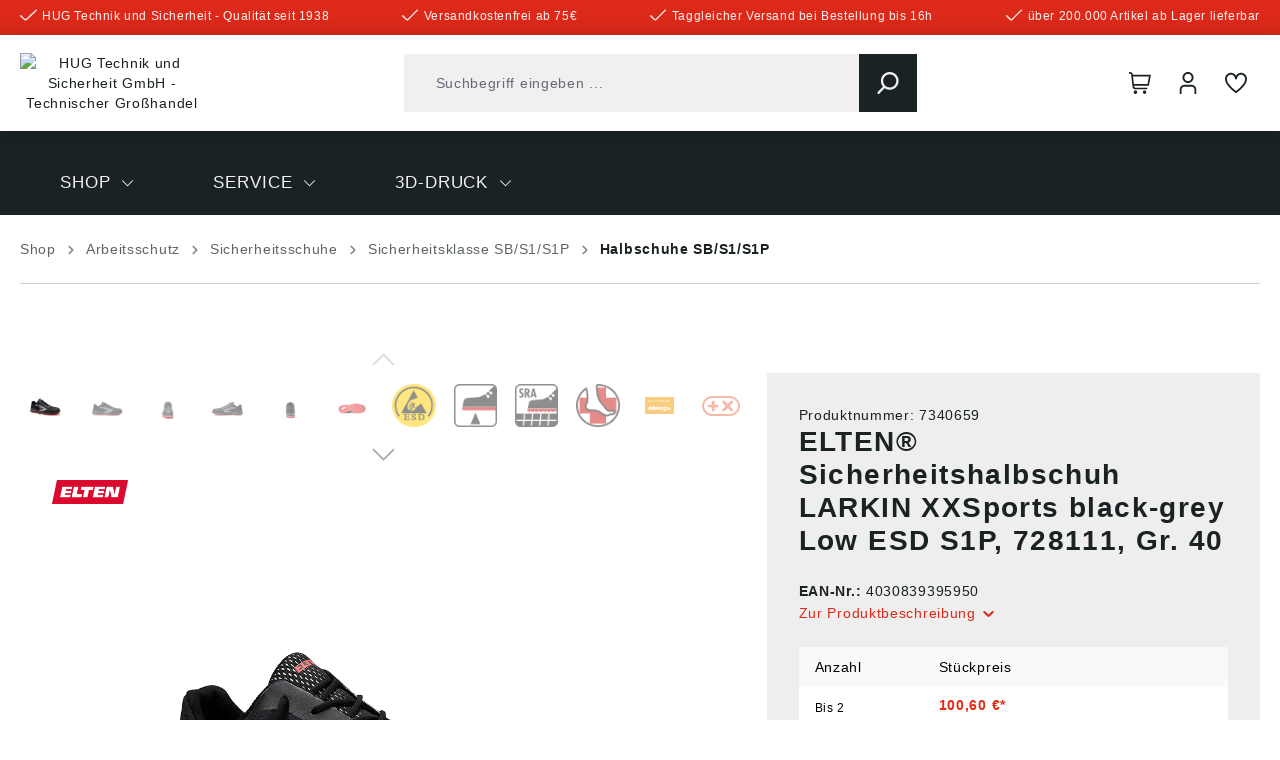

--- FILE ---
content_type: text/html; charset=UTF-8
request_url: https://www.hug-technik.com/elten-sicherheitshalbschuh-larkin-xxsports-black-grey-low-esd-s1p-728111-gr.-40/7340659/
body_size: 62136
content:

<!DOCTYPE html>

<html lang="de-DE"
      itemscope="itemscope"
      itemtype="https://schema.org/WebPage">

                            
    <head>
        
                                        <meta charset="utf-8">
            
                            <meta name="viewport"
                      content="width=device-width, initial-scale=1, shrink-to-fit=no">
            
                            <meta name="author"
                      content="">
                <meta name="robots"
                      content="index,follow">
                <meta name="revisit-after"
                      content="15 days">
                <meta name="keywords"
                      content="">
                <meta name="description"
                      content="• Meshmaterial • Atmungsaktives Textilfutter • Gepolsterte Lasche • Ganzflächige Einlegesohle SPORTIVE ESD black • Durchtrittschutz: Metallfreier Durchtrittschutz •✓ bei HUG Technik kaufen ✓ etablierter Fachhändler ✓ Service und Top-Preise inklusive ✓">
            
                    
                        <meta property="og:type" content="product"/>
        
                    <meta property="og:site_name" content="HUG Technik Online Shop"/>
        
                    <meta property="og:url" content="https://www.hug-technik.com/elten-sicherheitshalbschuh-larkin-xxsports-black-grey-low-esd-s1p-728111-gr.-40/7340659/"/>
        
                                    <meta property="og:title" content="ELTEN Sicherheitshalbschuh, LARKIN XXSports black- grey Low ESD S1P, 728111, Gr. 40 ✓"/>
                    
                                    <meta property="og:description" content="• Meshmaterial • Atmungsaktives Textilfutter • Gepolsterte Lasche • Ganzflächige Einlegesohle SPORTIVE ESD black • Durchtrittschutz: Metallfreier Durchtrittschutz •✓ bei HUG Technik kaufen ✓ etablierter Fachhändler ✓ Service und Top-Preise inklusive ✓"/>
                    
                                    <meta property="og:image" content="https://www.hug-technik.com/media/a5/60/c8/1681926359/PRO_E_728111_MAIN.jpg?ts=1705302371"/>
                    
                                    <meta property="product:brand" content="ELTEN®"/>
                    
                                                            
            <meta property="product:price:amount"
                  content="98.44"/>
            <meta property="product:price:currency"
                  content="EUR"/>
        
                    <meta property="product:product_link" content="https://www.hug-technik.com/elten-sicherheitshalbschuh-larkin-xxsports-black-grey-low-esd-s1p-728111-gr.-40/7340659/"/>
        
                    <meta name="twitter:card" content="product"/>
        
                    <meta name="twitter:site" content="HUG Technik Online Shop"/>
        
                                    <meta property="twitter:title" content="ELTEN Sicherheitshalbschuh, LARKIN XXSports black- grey Low ESD S1P, 728111, Gr. 40 ✓"/>
                    
                                    <meta property="twitter:description" content="• Meshmaterial • Atmungsaktives Textilfutter • Gepolsterte Lasche • Ganzflächige Einlegesohle SPORTIVE ESD black • Durchtrittschutz: Metallfreier Durchtrittschutz •✓ bei HUG Technik kaufen ✓ etablierter Fachhändler ✓ Service und Top-Preise inklusive ✓"/>
                    
                                    <meta property="twitter:image" content="https://www.hug-technik.com/media/a5/60/c8/1681926359/PRO_E_728111_MAIN.jpg?ts=1705302371"/>
                        
                            <meta itemprop="copyrightHolder"
                      content="HUG Technik Online Shop">
                <meta itemprop="copyrightYear"
                      content="">
                <meta itemprop="isFamilyFriendly"
                      content="false">
                <meta itemprop="image"
                      content="/bundles/hugtheme/assets/logo/logo.png">
            
                                            <meta name="theme-color"
                      content="#FFFFFF">
                            
                                                

            <meta http-equiv="X-UA-Compatible" content="IE=edge,chrome=1" />
    

                
                    <script type="application/ld+json">
            [{"@context":"https:\/\/schema.org\/","@type":"Product","name":"ELTEN\u00ae Sicherheitshalbschuh LARKIN XXSports black-grey Low ESD S1P, 728111, Gr. 40","description":"\u2022 Obermaterial: Meshmaterial\u2022 Futtermaterial: Atmungsaktives Textilfutter\u2022 Lasche: Gepolsterte Lasche\u2022 Einlegesohle: Ganzfl\u00e4chige Einlegesohle SPORTIVE ESD black\u2022 Durchtrittschutz: Metallfreier Durchtrittschutz\u2022 Sohle: TPU\/PU Sohle WELLMAXX SPORTS\u2022 Zehenschutzkappe: Stahlkappe\u2022 Norm: EN ISO 20345 S1P SRA, Form ALederfreie Ausstattung, Sohlenkern aus Infinergy\u00ae von BASFAngaben gem\u00e4\u00df Produktsicherheitsverordnung ((EU) 2023\/998):Elten GmbH, Ostwall 7-13, 47589 Uedem, Deutschland, E-Mail: service@elten.com","sku":"7340659","mpn":"728111-40","brand":{"@type":"Brand","name":"ELTEN\u00ae"},"image":["https:\/\/www.hug-technik.com\/media\/a5\/60\/c8\/1681926359\/PRO_E_728111_MAIN.jpg?ts=1705302371","https:\/\/www.hug-technik.com\/media\/98\/f5\/1f\/1681926359\/PRO_E_728111_RIGHT.jpg?ts=1705302371","https:\/\/www.hug-technik.com\/media\/88\/11\/89\/1681926359\/PRO_E_728111_FRONT.jpg?ts=1705302371","https:\/\/www.hug-technik.com\/media\/d2\/44\/ae\/1681926360\/PRO_E_728111_LEFT.jpg?ts=1705302371","https:\/\/www.hug-technik.com\/media\/40\/bc\/1e\/1681926360\/PRO_E_728111_BACK.jpg?ts=1705302371","https:\/\/www.hug-technik.com\/media\/bf\/fa\/63\/1681926360\/PRO_E_728111_BOTTOM.jpg?ts=1705302371","https:\/\/www.hug-technik.com\/media\/9f\/55\/cd\/1681924263\/0100.png?ts=1690385058","https:\/\/www.hug-technik.com\/media\/92\/87\/e5\/1681829962\/4000.png?ts=1690385058","https:\/\/www.hug-technik.com\/media\/81\/16\/4e\/1681925919\/4150.png?ts=1690385369","https:\/\/www.hug-technik.com\/media\/27\/29\/37\/1681829963\/4600.png?ts=1690385058","https:\/\/www.hug-technik.com\/media\/1e\/f0\/be\/1681829968\/4700.png?ts=1690385058","https:\/\/www.hug-technik.com\/media\/12\/f1\/35\/1681924268\/5050.png?ts=1690385058"],"offers":[{"@type":"AggregateOffer","availability":"https:\/\/schema.org\/LimitedAvailability","itemCondition":"https:\/\/schema.org\/NewCondition","priceCurrency":"EUR","priceValidUntil":"2025-12-03","seller":{"@type":"Organization","name":"HUG\u00ae Technik und Sicherheit GmbH"},"url":"https:\/\/www.hug-technik.com\/elten-sicherheitshalbschuh-larkin-xxsports-black-grey-low-esd-s1p-728111-gr.-40\/7340659\/","lowPrice":98.44,"highPrice":100.6,"offerCount":3,"offers":[{"@type":"Offer","priceCurrency":"EUR","price":100.6,"availability":"https:\/\/schema.org\/LimitedAvailability","itemCondition":"https:\/\/schema.org\/NewCondition","url":"https:\/\/www.hug-technik.com\/elten-sicherheitshalbschuh-larkin-xxsports-black-grey-low-esd-s1p-728111-gr.-40\/7340659\/","priceValidUntil":"2025-12-03"},{"@type":"Offer","priceCurrency":"EUR","price":99.52,"availability":"https:\/\/schema.org\/LimitedAvailability","itemCondition":"https:\/\/schema.org\/NewCondition","url":"https:\/\/www.hug-technik.com\/elten-sicherheitshalbschuh-larkin-xxsports-black-grey-low-esd-s1p-728111-gr.-40\/7340659\/","priceValidUntil":"2025-12-03"},{"@type":"Offer","priceCurrency":"EUR","price":98.44,"availability":"https:\/\/schema.org\/LimitedAvailability","itemCondition":"https:\/\/schema.org\/NewCondition","url":"https:\/\/www.hug-technik.com\/elten-sicherheitshalbschuh-larkin-xxsports-black-grey-low-esd-s1p-728111-gr.-40\/7340659\/","priceValidUntil":"2025-12-03"}]}]},{"@context":"https:\/\/schema.org","@type":"BreadcrumbList","itemListElement":[{"@type":"ListItem","position":1,"name":"Shop","item":"https:\/\/www.hug-technik.com\/navigation\/379c0f897db0fa7e004f65f52cce2e75"},{"@type":"ListItem","position":2,"name":"Arbeitsschutz","item":"https:\/\/www.hug-technik.com\/arbeitsschutz.html"},{"@type":"ListItem","position":3,"name":"Sicherheitsschuhe","item":"https:\/\/www.hug-technik.com\/sicherheitsschuhe.html"},{"@type":"ListItem","position":4,"name":"Sicherheitsklasse SB\/S1\/S1P","item":"https:\/\/www.hug-technik.com\/Shop\/Arbeitsschutz\/Sicherheitsschuhe\/Sicherheitsklasse-SB-S1-S1P\/"},{"@type":"ListItem","position":5,"name":"Halbschuhe SB\/S1\/S1P","item":"https:\/\/www.hug-technik.com\/Shop\/Arbeitsschutz\/Sicherheitsschuhe\/Sicherheitsklasse-SB-S1-S1P\/Halbschuhe-SB-S1-S1P\/"}]},{"@context":"https:\/\/schema.org","@type":"LocalBusiness","name":"HUG\u00ae Technik und Sicherheit GmbH","telephone":"0871 \/ 97410 - 50","address":{"@type":"PostalAddress","streetAddress":"Am Industriegleis 7","addressLocality":"Ergolding","postalCode":"84030","addressCountry":"DE"},"openingHoursSpecification":[{"@type":"OpeningHoursSpecification","dayOfWeek":["Monday","Tuesday","Wednesday","Thursday","Friday"],"opens":"09:00","closes":"18:00"}],"priceRange":"\u20ac\u20ac\u20ac"}]
        </script>
            

                    <link rel="shortcut icon"
                  href="https://www.hug-technik.com/media/7a/53/75/1704372062/Favicon HUG.png?ts=1704372062">
        
                                <link rel="apple-touch-icon"
                  sizes="180x180"
                  href="/bundles/hugtheme/assets/logo/logo-mobile.png">
                    
                
    
    <link rel="canonical" href="https://www.hug-technik.com/elten-sicherheitshalbschuh-larkin-xxsports-black-grey-low-esd-s1p-728111-gr.-40/7340659/" />

                    <title>ELTEN Sicherheitshalbschuh, LARKIN XXSports black- grey Low ESD S1P, 728111, Gr. 40 ✓</title>
    
                                                                                    <link rel="stylesheet"
                      href="https://www.hug-technik.com/theme/0e6106ec054fea9bf0ffe27966ce25fa/css/all.css?1764241051">
                                    

                                                                                                                                                                                                                                                                                                    

    <link rel="stylesheet" href="https://www.hug-technik.com/bundles/pflbasetheme/assets/css/css-patch.css">

                        <script>
        window.features = {"V6_5_0_0":true,"v6.5.0.0":true,"V6_6_0_0":true,"v6.6.0.0":true,"V6_7_0_0":false,"v6.7.0.0":false,"DISABLE_VUE_COMPAT":false,"disable.vue.compat":false,"ACCESSIBILITY_TWEAKS":false,"accessibility.tweaks":false,"ADMIN_VITE":false,"admin.vite":false,"TELEMETRY_METRICS":false,"telemetry.metrics":false,"CACHE_REWORK":false,"cache.rework":false,"PAYPAL_SETTINGS_TWEAKS":false,"paypal.settings.tweaks":false,"SSO":false,"sso":false,"PFL_ENABLE_AND_SEARCH_IN_ELASTICSEARCH":false,"pfl.enable.and.search.in.elasticsearch":false,"PFL_ENABLE_LANGUAGE_SWITCHER":false,"pfl.enable.language.switcher":false,"WF_SHOW_LIVE_DELIVERYTIME_ON_LINE_ITEMS":false,"wf.show.live.deliverytime.on.line.items":false,"FEATURE_SWAGCMSEXTENSIONS_1":true,"feature.swagcmsextensions.1":true,"FEATURE_SWAGCMSEXTENSIONS_2":true,"feature.swagcmsextensions.2":true,"FEATURE_SWAGCMSEXTENSIONS_8":true,"feature.swagcmsextensions.8":true,"FEATURE_SWAGCMSEXTENSIONS_63":true,"feature.swagcmsextensions.63":true,"RULE_BUILDER":true,"rule.builder":true,"FLOW_BUILDER":true,"flow.builder":true,"CUSTOM_PRICES":true,"custom.prices":true,"SUBSCRIPTIONS":true,"subscriptions":true,"ADVANCED_SEARCH":true,"advanced.search":true,"MULTI_INVENTORY":true,"multi.inventory":true,"RETURNS_MANAGEMENT":true,"returns.management":true,"TEXT_GENERATOR":true,"text.generator":true,"CHECKOUT_SWEETENER":true,"checkout.sweetener":true,"IMAGE_CLASSIFICATION":true,"image.classification":true,"PROPERTY_EXTRACTOR":true,"property.extractor":true,"REVIEW_SUMMARY":true,"review.summary":true,"REVIEW_TRANSLATOR":true,"review.translator":true,"CONTENT_GENERATOR":true,"content.generator":true,"EXPORT_ASSISTANT":true,"export.assistant":true,"QUICK_ORDER":true,"quick.order":true,"EMPLOYEE_MANAGEMENT":true,"employee.management":true,"QUOTE_MANAGEMENT":true,"quote.management":true,"CAPTCHA":true,"captcha":true,"NATURAL_LANGUAGE_SEARCH":true,"natural.language.search":true,"IMAGE_UPLOAD_SEARCH":true,"image.upload.search":true,"ORDER_APPROVAL":true,"order.approval":true,"SPATIAL_CMS_ELEMENT":true,"spatial.cms.element":true,"SHOPPING_LISTS":true,"shopping.lists":true,"TEXT_TO_IMAGE_GENERATION":true,"text.to.image.generation":true,"SPATIAL_SCENE_EDITOR":false,"spatial.scene.editor":false};
    </script>
        
                                                                    
            <script>
                                    window.gtagActive = true;
                    window.gtagURL = 'https://www.googletagmanager.com/gtag/js?id=G-1YECDTXKBT';
                    window.controllerName = 'product';
                    window.actionName = 'index';
                    window.trackOrders = '1';
                    window.gtagTrackingId = 'G-1YECDTXKBT';
                    window.dataLayer = window.dataLayer || [];
                    window.gtagConfig = {
                        'anonymize_ip': '1',
                        'cookie_domain': 'none',
                        'cookie_prefix': '_swag_ga',
                    };

                    function gtag() { dataLayer.push(arguments); }
                            </script>
            
            <script>
            window.dataLayer = window.dataLayer || [];
            function gtag() { dataLayer.push(arguments); }

            (() => {
                const analyticsStorageEnabled = document.cookie.split(';').some((item) => item.trim().includes('google-analytics-enabled=1'));
                const adsEnabled = document.cookie.split(';').some((item) => item.trim().includes('google-ads-enabled=1'));

                // Always set a default consent for consent mode v2
                gtag('consent', 'default', {
                    'ad_user_data': adsEnabled ? 'granted' : 'denied',
                    'ad_storage': adsEnabled ? 'granted' : 'denied',
                    'ad_personalization': adsEnabled ? 'granted' : 'denied',
                    'analytics_storage': analyticsStorageEnabled ? 'granted' : 'denied'
                });
            })();
        </script>
    

    <!-- Shopware Analytics -->
    <script>
        window.shopwareAnalytics = {
            trackingId: '',
            merchantConsent: true,
            debug: false,
            storefrontController: 'Product',
            storefrontAction: 'index',
            storefrontRoute: 'frontend.detail.page',
            storefrontCmsPageType:  'product_detail' ,
        };
    </script>
    <!-- End Shopware Analytics -->
        
    
                                                    <script>

            
            // Google Consent
            
            // Events

            var cookieConsentPlusAcceptEvent = function() {
                                            };

            var cookieConsentPlusSaveEvent = function() {
                                            };

            var cookieConsentPlusDenyEvent = function() {
                                            };
        </script>
    

                        <script>
                window.mediameetsFacebookPixelData = new Map();
            </script>
            

    
                    


                        <script                     type="text/javascript">
                window.ga4CustomUrl = '';
            </script>
            
                                                                                        
    
                                                                                                <script                         type="text/javascript">
                    window.googleAnalyticsEnabled = false;
                    window.googleAdsEnabled = false;
                    window.ga4Enabled = false;
                    window.googleTagEnabled = false;

                    window.metaAdsEnabled = false;
                    window.microsoftAdsEnabled = false;
                    window.pinterestAdsEnabled = false;
                    window.tiktokAdsEnabled = false;
                    window.conversionConfiguration = "brutto";
                    window.taxConfiguration = "brutto";


                                        window.ga4CookieConfig = 'cookieConsentPlus';
                    

                                        window.generateLeadValue = '1';
                                        window.ga4Currency = 'EUR';

                </script>
                                                            <script                             type="text/javascript">
                        window.ga4TagId = 'GTM-TWJ8MH2K';
                        window.dataLayer = window.dataLayer || [];
                        window.googleTagEnabled = true;
                        window.ga4Enabled = true;
                        window.ga4controllerName = 'product';
                        window.ga4controllerAction = 'index';
                        window.ga4activeNavigationId = '9e78f63413bc4251b7ed9a62af7d5d0b';
                        window.ga4activeNavigationName = 'Halbschuhe SB/S1/S1P';
                        window.ga4affiliation = 'HUG Technik Shop';
                        window.ga4salesChannelName = 'HUG Technik Shop';
                        window.ga4salesChannelId = '047f9c51802245ad8ffd6760beb1f689';
                        if (localStorage.getItem("ga4UserId")) window.ga4UserId = localStorage.getItem("ga4UserId");
                        if (localStorage.getItem("ga4CustomerLifetimeValue")) window.ga4CustomerLifetimeValue = localStorage.getItem("ga4CustomerLifetimeValue");
                        if (localStorage.getItem("ga4CustomerOrderCount")) window.ga4CustomerOrderCount = localStorage.getItem("ga4CustomerOrderCount");

                                                window.ga4upCoupon = false;
                                                                        window.ga4gpCoupon = false;
                                                                        window.customTagManager = false;
                                                                        window.ga4AdvancedConsentMode = true;
                                                                        window.ga4ActiveConsentMode = true;
                                                                        window.metaAdsEnabled = true;
                        
                                                window.microsoftAdsEnabled = true;

                        
                        
                                            </script>
                                                                                            <script                             type="text/javascript">
                        window.googleAnalyticsEnabled = true;
                                            window.taxConfiguration = 'netto';
                                        </script>
                                    
                                    <script                         type="text/javascript">
                    window.googleAdsEnabled = true;
                                        window.conversionConfiguration = 'brutto';
                                    </script>
                    
        
            <script                     type="text/javascript">
                            window.ga4Guest = false;
                        </script>

                            <script                         type="text/javascript">
                    window.ga4UserLoggedIn = false;
                    if (localStorage.getItem("loginSent")) localStorage.removeItem("loginSent");
                    if (localStorage.getItem("signUpSent")) localStorage.removeItem("signUpSent");
                </script>
            
            
                        
                
    
                        <script                     type="text/javascript">
                window.ga4Product = {};
            </script>
                
                    

                
                    
                    
                                                                
                                                                                        
                

                
                                                                                                
                                                    
                                                    
                                    <script                             type="text/javascript">
                        window.ga4Product['9e78f63413bc4251b7ed9a62af7d5d0b'] = {
                            item_id: '7340659',
                            item_name: 'ELTEN® Sicherheitshalbschuh LARKIN XXSports black-grey Low ESD S1P, 728111, Gr. 40',
                            item_variant: 'Größe 40 ',
                            item_brand: 'ELTEN®',
                            currency: 'EUR',
                            price: '84.54',
                            extra: {
                                minPurchase: '1',
                                shopware_id: '9e78f63413bc4251b7ed9a62af7d5d0b',
                                realPrice: '84.54',
                                item_startPrice: '0',
                                taxRate: '19',
                                parentId: '627488361d9a4c34b449dcbdec717d5e'
                            }
                        };
                                                    window.ga4Product['9e78f63413bc4251b7ed9a62af7d5d0b']['item_list_id'] = 'product';
                            window.ga4Product['9e78f63413bc4251b7ed9a62af7d5d0b']['item_list_name'] = 'product';
                                                                                                                                                                            window.ga4Product['9e78f63413bc4251b7ed9a62af7d5d0b']['item_category'] = 'Home';
                                                                                                                                                                window.ga4Product['9e78f63413bc4251b7ed9a62af7d5d0b']['item_category2'] = 'Shop';
                                                                                                                                                                window.ga4Product['9e78f63413bc4251b7ed9a62af7d5d0b']['item_category3'] = 'Arbeitsschutz';
                                                                                                                                                                window.ga4Product['9e78f63413bc4251b7ed9a62af7d5d0b']['item_category4'] = 'Sicherheitsschuhe';
                                                                                                                                                                window.ga4Product['9e78f63413bc4251b7ed9a62af7d5d0b']['item_category5'] = 'Sicherheitsklasse SB/S1/S1P';
                                                                                                                                                                window.ga4Product['9e78f63413bc4251b7ed9a62af7d5d0b']['item_category6'] = 'Halbschuhe SB/S1/S1P';
                                                                                                                                        </script>
                                        
    
            
                    
    

                                
            

    
                
                                    <script>
                    window.useDefaultCookieConsent = true;
                </script>
                    
                                                            <script>
                window.activeNavigationId = '99a965b0fa974883846629103c652087';
                window.router = {
                    'frontend.cart.offcanvas': '/checkout/offcanvas',
                    'frontend.cookie.offcanvas': '/cookie/offcanvas',
                    'frontend.checkout.finish.page': '/checkout/finish',
                    'frontend.checkout.info': '/widgets/checkout/info',
                    'frontend.menu.offcanvas': '/widgets/menu/offcanvas',
                    'frontend.cms.page': '/widgets/cms',
                    'frontend.cms.navigation.page': '/widgets/cms/navigation',
                    'frontend.account.addressbook': '/widgets/account/address-book',
                    'frontend.country.country-data': '/country/country-state-data',
                    'frontend.app-system.generate-token': '/app-system/Placeholder/generate-token',
                    };
                window.salesChannelId = '047f9c51802245ad8ffd6760beb1f689';
            </script>
        
    <script>
        window.router['frontend.wf.live-availabilities.product-availability.load'] = '/wf/live-availabilities/load'
    </script>


        
    <script>
        window.router['widgets.swag.cmsExtensions.quickview'] = '/swag/cms-extensions/quickview';
        window.router['widgets.swag.cmsExtensions.quickview.variant'] = '/swag/cms-extensions/quickview/variant';
    </script>

    <script>
        window.router['frontend.pfl.article-informations.load'] = '/pfl/product/information/load'
    </script>

    <script>
        window.router['frontend.b2b.wf.erpdocuments.detail'] = '/account/wf/erp/documents/detail'
    </script>


    
    

    <script>
        window.router['frontend.shopware_analytics.customer.data'] = '/storefront/script/shopware-analytics-customer'
    </script>


    <script>
        window.router['frontend.product.review.translate'] = '/translate-review';
    </script>

                                <script>
                
                window.breakpoints = {"xs":0,"sm":576,"md":768,"lg":992,"xl":1200,"xxl":1400};
            </script>
        
                                    <script>
                    window.customerLoggedInState = 0;

                    window.wishlistEnabled = 1;
                </script>
                    
                        
                            <script>
                window.themeAssetsPublicPath = 'https://www.hug-technik.com/theme/a3911b7d34754f81af124ec5ecae2a71/assets/';
            </script>
        
                                                                <script>
                        window.themeJsPublicPath = 'https://www.hug-technik.com/theme/0e6106ec054fea9bf0ffe27966ce25fa/js/';
                    </script>
                                            <script type="text/javascript" src="https://www.hug-technik.com/theme/0e6106ec054fea9bf0ffe27966ce25fa/js/storefront/storefront.js?1764241052" defer></script>
                                            <script type="text/javascript" src="https://www.hug-technik.com/theme/0e6106ec054fea9bf0ffe27966ce25fa/js/swag-b2b-platform/swag-b2b-platform.js?1764241052" defer></script>
                                            <script type="text/javascript" src="https://www.hug-technik.com/theme/0e6106ec054fea9bf0ffe27966ce25fa/js/wf-live-availabilities-framework/wf-live-availabilities-framework.js?1764241052" defer></script>
                                            <script type="text/javascript" src="https://www.hug-technik.com/theme/0e6106ec054fea9bf0ffe27966ce25fa/js/swag-cms-extensions/swag-cms-extensions.js?1764241052" defer></script>
                                            <script type="text/javascript" src="https://www.hug-technik.com/theme/0e6106ec054fea9bf0ffe27966ce25fa/js/swag-pay-pal/swag-pay-pal.js?1764241052" defer></script>
                                            <script type="text/javascript" src="https://www.hug-technik.com/theme/0e6106ec054fea9bf0ffe27966ce25fa/js/base-plugin/base-plugin.js?1764241052" defer></script>
                                            <script type="text/javascript" src="https://www.hug-technik.com/theme/0e6106ec054fea9bf0ffe27966ce25fa/js/wf-live-prices-framework/wf-live-prices-framework.js?1764241052" defer></script>
                                            <script type="text/javascript" src="https://www.hug-technik.com/theme/0e6106ec054fea9bf0ffe27966ce25fa/js/wf-filter/wf-filter.js?1764241052" defer></script>
                                            <script type="text/javascript" src="https://www.hug-technik.com/theme/0e6106ec054fea9bf0ffe27966ce25fa/js/wf-offcanvas-cross-selling/wf-offcanvas-cross-selling.js?1764241052" defer></script>
                                            <script type="text/javascript" src="https://www.hug-technik.com/theme/0e6106ec054fea9bf0ffe27966ce25fa/js/dreisc-cms-pro/dreisc-cms-pro.js?1764241052" defer></script>
                                            <script type="text/javascript" src="https://www.hug-technik.com/theme/0e6106ec054fea9bf0ffe27966ce25fa/js/dne-custom-css-js/dne-custom-css-js.js?1764241052" defer></script>
                                            <script type="text/javascript" src="https://www.hug-technik.com/theme/0e6106ec054fea9bf0ffe27966ce25fa/js/eightworks-cookie-consent-plus6/eightworks-cookie-consent-plus6.js?1764241052" defer></script>
                                            <script type="text/javascript" src="https://www.hug-technik.com/theme/0e6106ec054fea9bf0ffe27966ce25fa/js/wf-erp-documents-framework/wf-erp-documents-framework.js?1764241052" defer></script>
                                            <script type="text/javascript" src="https://www.hug-technik.com/theme/0e6106ec054fea9bf0ffe27966ce25fa/js/prems-auto-complete6/prems-auto-complete6.js?1764241052" defer></script>
                                            <script type="text/javascript" src="https://www.hug-technik.com/theme/0e6106ec054fea9bf0ffe27966ce25fa/js/prems-one-page-checkout6/prems-one-page-checkout6.js?1764241052" defer></script>
                                            <script type="text/javascript" src="https://www.hug-technik.com/theme/0e6106ec054fea9bf0ffe27966ce25fa/js/mediameets-fb-pixel/mediameets-fb-pixel.js?1764241052" defer></script>
                                            <script type="text/javascript" src="https://www.hug-technik.com/theme/0e6106ec054fea9bf0ffe27966ce25fa/js/d-i-sco-g-a4/d-i-sco-g-a4.js?1764241052" defer></script>
                                            <script type="text/javascript" src="https://www.hug-technik.com/theme/0e6106ec054fea9bf0ffe27966ce25fa/js/subscription/subscription.js?1764241052" defer></script>
                                            <script type="text/javascript" src="https://www.hug-technik.com/theme/0e6106ec054fea9bf0ffe27966ce25fa/js/checkout-sweetener/checkout-sweetener.js?1764241052" defer></script>
                                            <script type="text/javascript" src="https://www.hug-technik.com/theme/0e6106ec054fea9bf0ffe27966ce25fa/js/text-translator/text-translator.js?1764241052" defer></script>
                                            <script type="text/javascript" src="https://www.hug-technik.com/theme/0e6106ec054fea9bf0ffe27966ce25fa/js/employee-management/employee-management.js?1764241052" defer></script>
                                            <script type="text/javascript" src="https://www.hug-technik.com/theme/0e6106ec054fea9bf0ffe27966ce25fa/js/quick-order/quick-order.js?1764241052" defer></script>
                                            <script type="text/javascript" src="https://www.hug-technik.com/theme/0e6106ec054fea9bf0ffe27966ce25fa/js/advanced-search/advanced-search.js?1764241052" defer></script>
                                            <script type="text/javascript" src="https://www.hug-technik.com/theme/0e6106ec054fea9bf0ffe27966ce25fa/js/captcha/captcha.js?1764241052" defer></script>
                                            <script type="text/javascript" src="https://www.hug-technik.com/theme/0e6106ec054fea9bf0ffe27966ce25fa/js/quote-management/quote-management.js?1764241052" defer></script>
                                            <script type="text/javascript" src="https://www.hug-technik.com/theme/0e6106ec054fea9bf0ffe27966ce25fa/js/a-i-search/a-i-search.js?1764241052" defer></script>
                                            <script type="text/javascript" src="https://www.hug-technik.com/theme/0e6106ec054fea9bf0ffe27966ce25fa/js/spatial-cms-element/spatial-cms-element.js?1764241052" defer></script>
                                            <script type="text/javascript" src="https://www.hug-technik.com/theme/0e6106ec054fea9bf0ffe27966ce25fa/js/order-approval/order-approval.js?1764241052" defer></script>
                                            <script type="text/javascript" src="https://www.hug-technik.com/theme/0e6106ec054fea9bf0ffe27966ce25fa/js/shopping-list/shopping-list.js?1764241052" defer></script>
                                            <script type="text/javascript" src="https://www.hug-technik.com/theme/0e6106ec054fea9bf0ffe27966ce25fa/js/magmodules-google-review/magmodules-google-review.js?1764241052" defer></script>
                                            <script type="text/javascript" src="https://www.hug-technik.com/theme/0e6106ec054fea9bf0ffe27966ce25fa/js/verign-dv-accessibility-sw6/verign-dv-accessibility-sw6.js?1764241052" defer></script>
                                            <script type="text/javascript" src="https://www.hug-technik.com/theme/0e6106ec054fea9bf0ffe27966ce25fa/js/swag-analytics/swag-analytics.js?1764241052" defer></script>
                                            <script type="text/javascript" src="https://www.hug-technik.com/theme/0e6106ec054fea9bf0ffe27966ce25fa/js/pfl-base-theme/pfl-base-theme.js?1764241052" defer></script>
                                            <script type="text/javascript" src="https://www.hug-technik.com/theme/0e6106ec054fea9bf0ffe27966ce25fa/js/hug-theme/hug-theme.js?1764241052" defer></script>
                                                        

    
    
    

    
    </head>

        
        <body class="is-ctl-product is-act-index">

            <div class="skip-to-content bg-primary-subtle text-primary-emphasis visually-hidden-focusable overflow-hidden">
            <div class="container d-flex justify-content-center">
                <a href="#content-main" class="skip-to-content-link d-inline-flex text-decoration-underline m-1 p-2 fw-bold gap-2">
                    Zum Hauptinhalt springen
                </a>
            </div>
        </div>
    
                            
                <noscript class="noscript-main">
                
    <div role="alert"
                  class="alert alert-info alert-has-icon">
                                                                        
                                                        
        
    
                
                
            <span class="icon icon-info">
                        <svg xmlns="http://www.w3.org/2000/svg" xmlns:xlink="http://www.w3.org/1999/xlink" width="24" height="24" viewBox="0 0 24 24"><defs><path d="M12 7c.5523 0 1 .4477 1 1s-.4477 1-1 1-1-.4477-1-1 .4477-1 1-1zm1 9c0 .5523-.4477 1-1 1s-1-.4477-1-1v-5c0-.5523.4477-1 1-1s1 .4477 1 1v5zm11-4c0 6.6274-5.3726 12-12 12S0 18.6274 0 12 5.3726 0 12 0s12 5.3726 12 12zM12 2C6.4772 2 2 6.4772 2 12s4.4772 10 10 10 10-4.4772 10-10S17.5228 2 12 2z" id="icons-default-info" /></defs><use xlink:href="#icons-default-info" fill="#758CA3" fill-rule="evenodd" /></svg>
        </span>
                                                        
                                    
                    <div class="alert-content-container">
                                                    
                                                        <div class="alert-content">                                                    Um unseren Shop in vollem Umfang nutzen zu können, empfehlen wir Ihnen Javascript in Ihrem Browser zu aktivieren.
                                                                </div>                
                                                                </div>
            </div>
            </noscript>
        

                                    
            <header class="header-main">
                            
        
            
                            <div class="pre-header">
                    <div class="container">
                                                    <ul class="benefits-list">
                                                                    <li>    
                            
    
    
    
            <span class="icon icon-checkmark icon-xs">
                        <?xml version="1.0" encoding="UTF-8"?>
<svg id="checkmark" data-name="Outline" xmlns="http://www.w3.org/2000/svg" viewBox="0 0 512 349.93">
  <path d="M475.51,6.28L180.73,301.04c-8.31,8.35-21.82,8.37-30.17,.06l-.06-.06L36.5,186.93c-8.31-8.35-21.82-8.37-30.17-.06l-.06,.06h0c-8.35,8.31-8.37,21.82-.06,30.17l.06,.06,114.04,114.02c25.05,25,65.61,25,90.66,0L505.73,36.48c8.34-8.32,8.36-21.83,.04-30.17l-.04-.04h0c-8.31-8.35-21.82-8.37-30.17-.06l-.06,.06Z"/>
</svg>

        </span>
    <span class="benefit">HUG Technik und Sicherheit - Qualität seit 1938</span></li>
                                                                    <li>    
                            
    
    
    
            <span class="icon icon-checkmark icon-xs">
                        <?xml version="1.0" encoding="UTF-8"?>
<svg id="checkmark" data-name="Outline" xmlns="http://www.w3.org/2000/svg" viewBox="0 0 512 349.93">
  <path d="M475.51,6.28L180.73,301.04c-8.31,8.35-21.82,8.37-30.17,.06l-.06-.06L36.5,186.93c-8.31-8.35-21.82-8.37-30.17-.06l-.06,.06h0c-8.35,8.31-8.37,21.82-.06,30.17l.06,.06,114.04,114.02c25.05,25,65.61,25,90.66,0L505.73,36.48c8.34-8.32,8.36-21.83,.04-30.17l-.04-.04h0c-8.31-8.35-21.82-8.37-30.17-.06l-.06,.06Z"/>
</svg>

        </span>
    <span class="benefit">Versandkostenfrei ab 75€</span></li>
                                                                    <li>    
                            
    
    
    
            <span class="icon icon-checkmark icon-xs">
                        <?xml version="1.0" encoding="UTF-8"?>
<svg id="checkmark" data-name="Outline" xmlns="http://www.w3.org/2000/svg" viewBox="0 0 512 349.93">
  <path d="M475.51,6.28L180.73,301.04c-8.31,8.35-21.82,8.37-30.17,.06l-.06-.06L36.5,186.93c-8.31-8.35-21.82-8.37-30.17-.06l-.06,.06h0c-8.35,8.31-8.37,21.82-.06,30.17l.06,.06,114.04,114.02c25.05,25,65.61,25,90.66,0L505.73,36.48c8.34-8.32,8.36-21.83,.04-30.17l-.04-.04h0c-8.31-8.35-21.82-8.37-30.17-.06l-.06,.06Z"/>
</svg>

        </span>
    <span class="benefit">Taggleicher Versand bei Bestellung bis 16h</span></li>
                                                                    <li>    
                            
    
    
    
            <span class="icon icon-checkmark icon-xs">
                        <?xml version="1.0" encoding="UTF-8"?>
<svg id="checkmark" data-name="Outline" xmlns="http://www.w3.org/2000/svg" viewBox="0 0 512 349.93">
  <path d="M475.51,6.28L180.73,301.04c-8.31,8.35-21.82,8.37-30.17,.06l-.06-.06L36.5,186.93c-8.31-8.35-21.82-8.37-30.17-.06l-.06,.06h0c-8.35,8.31-8.37,21.82-.06,30.17l.06,.06,114.04,114.02c25.05,25,65.61,25,90.66,0L505.73,36.48c8.34-8.32,8.36-21.83,.04-30.17l-.04-.04h0c-8.31-8.35-21.82-8.37-30.17-.06l-.06,.06Z"/>
</svg>

        </span>
    <span class="benefit">über 200.000 Artikel ab Lager lieferbar</span></li>
                                                            </ul>
                                            </div>
                </div>
                        
            <div class="header-main__sticky">
                                <div class="container">
                                            
            <div class="row align-items-center header-row">
                <div class="col-2 d-lg-none">
        <div class="menu-button">
            <button class="btn nav-main-toggle-btn header-actions-btn"
                    type="button"
                    data-off-canvas-menu="true"
                    aria-label="Menü">
                        
        
    
                
                
            <span class="icon icon-stack">
                        <svg xmlns="http://www.w3.org/2000/svg" xmlns:xlink="http://www.w3.org/1999/xlink" width="24" height="24" viewBox="0 0 24 24"><defs><path d="M3 13c-.5523 0-1-.4477-1-1s.4477-1 1-1h18c.5523 0 1 .4477 1 1s-.4477 1-1 1H3zm0-7c-.5523 0-1-.4477-1-1s.4477-1 1-1h18c.5523 0 1 .4477 1 1s-.4477 1-1 1H3zm0 14c-.5523 0-1-.4477-1-1s.4477-1 1-1h18c.5523 0 1 .4477 1 1s-.4477 1-1 1H3z" id="icons-default-stack" /></defs><use xlink:href="#icons-default-stack" fill="#758CA3" fill-rule="evenodd" /></svg>
        </span>
                </button>
        </div>
    </div>

    <div class="col col-lg-auto header-logo-col">
            <div class="header-logo-main">
                    <a class="header-logo-main-link"
               href="/"
               title="HUG Technik und Sicherheit GmbH - Technischer Großhandel">
                                    <picture class="header-logo-picture">
                                                                            
                                                                                    <source srcset="/bundles/hugtheme/assets/logo/logo-mobile.png"
                                        media="(max-width: 767px)">
                                                    
                                                                                    <img src="/bundles/hugtheme/assets/logo/logo.png"
                                     alt="HUG Technik und Sicherheit GmbH - Technischer Großhandel"
                                     class="img-fluid header-logo-main-img">
                                                                        </picture>
                            </a>
            </div>
    </div>

                    
    <div class="col-lg order-3 col-12 order-lg-2 header-search-col">
        <div class="row search-row">
            <div class="col">
                
    <div class="header-search">
                        
    
                    <form action="/search"
                      method="get"
                      data-search-widget="true"
                      data-search-widget-options="{&quot;searchWidgetMinChars&quot;:2}"
                      data-url="/suggest?search="
                      class="header-search-form">
                                            <div class="input-group">
                                                            <input type="search"
                                       name="search"
                                       class="form-control header-search-input"
                                       autocomplete="off"
                                       autocapitalize="off"
                                       placeholder="Suchbegriff eingeben ..."
                                       aria-label="Suchbegriff eingeben ..."
                                       value=""
                                >
                            
                                                            <button type="submit"
                                        class="btn header-search-btn"
                                        aria-label="Suchen">
                                    <span class="header-search-icon">
                                            
                            
    
    
    
            <span class="icon icon-search">
                        <?xml version="1.0" encoding="UTF-8"?>
<svg id="search" data-name="Capa 1" xmlns="http://www.w3.org/2000/svg" viewBox="0 0 55 56.97">
  <path d="M54.16,51.89l-13.56-14.1c3.49-4.14,5.4-9.36,5.4-14.79C46,10.32,35.68,0,23,0S0,10.32,0,23s10.32,23,23,23c4.76,0,9.3-1.44,13.18-4.16l13.66,14.21c.57,.59,1.34,.92,2.16,.92,.78,0,1.52-.3,2.08-.84,1.19-1.15,1.23-3.05,.08-4.24ZM23,6c9.37,0,17,7.63,17,17s-7.63,17-17,17S6,32.38,6,23,13.63,6,23,6Z"/>
</svg>

        </span>
                                        </span>
                                </button>
                            
                                                            <button class="btn header-close-btn js-search-close-btn d-none"
                                        type="button"
                                        aria-label="Die Dropdown-Suche schließen">
                                    <span class="header-close-icon">
                                            
        
    
                
                
            <span class="icon icon-x">
                        <svg xmlns="http://www.w3.org/2000/svg" xmlns:xlink="http://www.w3.org/1999/xlink" width="24" height="24" viewBox="0 0 24 24"><defs><path d="m10.5858 12-7.293-7.2929c-.3904-.3905-.3904-1.0237 0-1.4142.3906-.3905 1.0238-.3905 1.4143 0L12 10.5858l7.2929-7.293c.3905-.3904 1.0237-.3904 1.4142 0 .3905.3906.3905 1.0238 0 1.4143L13.4142 12l7.293 7.2929c.3904.3905.3904 1.0237 0 1.4142-.3906.3905-1.0238.3905-1.4143 0L12 13.4142l-7.2929 7.293c-.3905.3904-1.0237.3904-1.4142 0-.3905-.3906-.3905-1.0238 0-1.4143L10.5858 12z" id="icons-default-x" /></defs><use xlink:href="#icons-default-x" fill="#758CA3" fill-rule="evenodd" /></svg>
        </span>
                                        </span>
                                </button>
                                                    </div>
                                    </form>
            

            </div>
            </div>
            <div class="custom-html"><a href="https://www.google.com/search?q=HUG%C2%AE+Technik+und+Sicherheit+GmbH&rlz=1C5CHFA_enDE988DE988&oq=HUG%C2%AE+Technik+und+Sicherheit+GmbH&aqs=chrome..69i57j46i175i199i512.611j0j4&sourceid=chrome&ie=UTF-8#lrd=0x479e28ac82a16f59:0xbd64f8ac6c342b88,1,,," target="_blank"><img src="/media/76/c6/60/1688389467/google.png" /></a></div>        </div>
    </div>

                <div class="order-1 col-auto order-sm-2 header-actions-col">
        <div class="row g-0">
                                                                    <div class="col-auto">
                                <div
                                    class="header-cart"
                                    data-off-canvas-cart="true"
                                >
                                    <a class="btn header-cart-btn header-actions-btn"
                                       href="/checkout/cart"
                                       data-cart-widget="true"
                                       title="Warenkorb"
                                       aria-label="Warenkorb">
                                            <span class="header-cart-icon">
            
                            
    
    
    
            <span class="icon icon-bag">
                        <?xml version="1.0" encoding="UTF-8"?>
<svg id="bag" data-name="Ebene 1" xmlns="http://www.w3.org/2000/svg" viewBox="0 0 512 512">
  <g id="bag-group" data-name=" 01 align center">
    <path d="M88.7,66l-1.1-9.3C83.9,25.6,57.5,2,26.1,2H2V40.7H26.1c11.8,0,21.8,8.9,23.2,20.6l33.8,287.3c3.7,31.2,30.1,54.7,61.5,54.7H424.7v-38.7H144.6c-11.8,0-21.8-8.9-23.2-20.6l-3.1-26H464.1l45.4-252H88.7Zm343.1,213.3H113.8l-20.5-174.6H463.4l-31.6,174.6Z"/>
    <circle cx="149.3" cy="469.36" r="40.7" transform="translate(-341.46 427.67) rotate(-67.5)"/>
    <path d="M362.7,428.7c-22.4,0-40.7,18.2-40.7,40.7s18.2,40.7,40.7,40.7,40.7-18.2,40.7-40.7-18.3-40.7-40.7-40.7Z"/>
  </g>
</svg>

        </span>
        </span>
        <span class="header-cart-total">
        0,00 €*
    </span>
                                    </a>
                                </div>
                            </div>
                        
    
            
                                                        <div class="col-auto">
                                <div class="account-menu">
                                        <div class="dropdown">
                    <button class="btn account-menu-btn header-actions-btn"
                    type="button"
                    id="accountWidget"
                    data-account-menu="true"
                    data-bs-toggle="dropdown"
                    aria-haspopup="true"
                    aria-expanded="false"
                    aria-label="Ihr Konto"
                    title="Ihr Konto">
                    
                            
    
    
    
            <span class="icon icon-avatar">
                        <?xml version="1.0" encoding="UTF-8"?>
<svg id="avatar" data-name="Ebene 1" xmlns="http://www.w3.org/2000/svg" viewBox="0 0 512 512">
  <g id="avatar-group" data-name=" 01 align center">
    <path d="M448,512h-42.67v-107.58c-.04-34.82-28.26-63.05-63.08-63.08H169.75c-34.82,.04-63.05,28.26-63.08,63.08v107.58h-42.67v-107.58c.07-58.37,47.37-105.68,105.75-105.75h172.5c58.37,.07,105.68,47.37,105.75,105.75v107.58Z"/>
    <path d="M256,256c-70.69,0-128-57.31-128-128S185.31,0,256,0s128,57.31,128,128c-.07,70.66-57.34,127.93-128,128Zm0-213.33c-47.13,0-85.33,38.21-85.33,85.33s38.21,85.33,85.33,85.33,85.33-38.21,85.33-85.33-38.21-85.33-85.33-85.33Z"/>
  </g>
</svg>

        </span>
                </button>
        
                    <div class="dropdown-menu dropdown-menu-end account-menu-dropdown js-account-menu-dropdown"
                 aria-labelledby="accountWidget">
                

        
            <div class="offcanvas-header">
                            <button class="btn btn-light offcanvas-close js-offcanvas-close">
                                                
        
    
                
                
            <span class="icon icon-x icon-sm">
                        <svg xmlns="http://www.w3.org/2000/svg" xmlns:xlink="http://www.w3.org/1999/xlink" width="24" height="24" viewBox="0 0 24 24"><use xlink:href="#icons-default-x" fill="#758CA3" fill-rule="evenodd" /></svg>
        </span>
                        
                                            Menü schließen
                                    </button>
                    </div>
    
            <div class="offcanvas-body">
                <div class="account-menu">
                                                            <div class="dropdown-header account-menu-header">
                    Ihr Konto
                </div>
                    
    
    
                    <div class="account-menu-login">
                            <form action="/account/login" method="get">
                    <button type="submit" class="btn btn-primary account-menu-login-button">
                        jetzt anmelden</button>

                    <input type="hidden"
                           name="redirectTo"
                           value="frontend.detail.page">

                    <input type="hidden"
                           name="redirectParameters"
                           data-redirect-parameters="true"
                           value='{&quot;_httpCache&quot;:true,&quot;productId&quot;:&quot;9e78f63413bc4251b7ed9a62af7d5d0b&quot;}'>
                </form>
            
            <div class="account-menu-register">
                oder
                <a href="/account/login?register"
                   title="Registrieren">
                    Registrieren
                </a>
            </div>
        </div>
    
                    <div class="account-menu-links">
                    <div class="header-account-menu">
        <div class="card account-menu-inner">
                                                    
    
                                <div class="list-group list-group-flush account-aside-list-group">
                                                    <nav class="list-group list-group-flush account-aside-list-group">
                                                            <a href="/account"
                                   title="Übersicht"
                                   class="list-group-item list-group-item-action account-aside-item"
                                   >
                                    Übersicht
                                </a>
                            
                                        <a href="/account/profile"
                                   title="Persönliches Profil"
                                   class="list-group-item list-group-item-action account-aside-item"
                                   >
                                    Persönliches Profil
                                </a>
                            

        
        
                                    <a href="/account/address"
                                   title="Adressen"
                                   class="list-group-item list-group-item-action account-aside-item"
                                   >
                                    Adressen
                                </a>
                            
                                                                    <a href="/account/payment"
                                   title="Zahlungsarten"
                                   class="list-group-item list-group-item-action account-aside-item"
                                   >
                                    Zahlungsarten
                                </a>
                                                            
        <a href="/account/payment/containers"
       title="Zahlungsmittel"
       class="list-group-item list-group-item-action account-aside-item">
        Zahlungsmittel
    </a>

                                    <a href="/account/order"
                                   title="Bestellungen"
                                   class="list-group-item list-group-item-action account-aside-item"
                                   >
                                    Bestellungen
                                </a>
                            
                    </nav>
                            

                                                            
                        <a href="/account/subscription"
                           title="Abonnements"
                           class="list-group-item list-group-item-action account-aside-item">
                            Abonnements
                        </a>
                                                </div>
    
                                                </div>
    </div>
            </div>
            </div>
        </div>
                </div>
            </div>
                                </div>
                            </div>
                        
            
                
                                                                                            <div class="col-auto">
                                    <div class="header-wishlist">
                                        <a class="btn header-wishlist-btn header-actions-btn"
                                           href="/wishlist"
                                           title="Merkzettel"
                                           aria-label="Merkzettel">
                                                
            <span class="header-wishlist-icon">
                
                            
    
    
    
            <span class="icon icon-heart">
                        <?xml version="1.0" encoding="UTF-8"?>
<svg id="heart" data-name="Ebene 1" xmlns="http://www.w3.org/2000/svg" viewBox="0 0 512 477.48">
  <g id="heart-group" data-name=" 01 align center">
    <path d="M373.29,0c-48.88,.76-93.61,27.6-117.29,70.37C232.33,27.6,187.59,.76,138.71,0,59.03,3.46-2.9,70.63,.11,150.34,.11,294.81,233.74,461.68,243.67,468.76l12.33,8.72,12.33-8.72c9.94-7.04,243.57-173.94,243.57-318.42C514.9,70.63,452.97,3.46,373.29,0Zm-117.29,424.98C186.63,373.16,42.75,245.85,42.75,150.34c-3.03-56.16,39.82-104.26,95.96-107.69,56.14,3.43,99,51.52,95.96,107.69h42.65c-3.03-56.16,39.82-104.26,95.96-107.69,56.14,3.43,99,51.52,95.96,107.69,0,95.56-143.88,222.82-213.25,274.64Z"/>
  </g>
</svg>

        </span>
            </span>
    
    
    
    <span class="badge bg-primary header-wishlist-badge"
          id="wishlist-basket"
          data-wishlist-storage="true"
          data-wishlist-storage-options="{&quot;listPath&quot;:&quot;\/wishlist\/list&quot;,&quot;mergePath&quot;:&quot;\/wishlist\/merge&quot;,&quot;pageletPath&quot;:&quot;\/wishlist\/merge\/pagelet&quot;}"
          data-wishlist-widget="true"
          data-wishlist-widget-options="{&quot;showCounter&quot;:true}"
    ></span>
                                        </a>
                                    </div>
                                </div>
                            
                    
            
            </div>
    </div>
        </div>
                        </div>
                
        </div>
                </header>
        
    
                            <div class="nav-main">
                                                        <div class="main-navigation main-navigation-wrapper__has-large-subnav"
         id="mainNavigation"
         data-flyout-menu="true">
                    <div class="container">
                                                        <nav class="nav main-navigation-menu"
                        aria-label="Hauptnavigation"
                        itemscope="itemscope"
                        itemtype="https://schema.org/SiteNavigationElement">
                        
                        
                                                        
                                                                                            
                                
          <div class="navigation-wrapper navigation-wrapper__has-large-subnav">
                      <div class="nav-link main-navigation-link"
                                      data-flyout-menu-trigger="379c0f897db0fa7e004f65f52cce2e75"
                                   title="Shop">
                         <div class="main-navigation-link-text">
        <span itemprop="name">Shop</span>
    </div>
                
        
    
                
                
            <span class="icon icon-arrow-head-down icon-xs">
                        <svg xmlns="http://www.w3.org/2000/svg" xmlns:xlink="http://www.w3.org/1999/xlink" width="24" height="24" viewBox="0 0 24 24"><defs><path id="icons-default-arrow-head-down" d="m12 7.4142 10.2929 10.293c.3905.3904 1.0237.3904 1.4142 0 .3905-.3906.3905-1.0238 0-1.4143l-11-11c-.3905-.3905-1.0237-.3905-1.4142 0l-11 11c-.3905.3905-.3905 1.0237 0 1.4142.3905.3905 1.0237.3905 1.4142 0L12 7.4142z" /></defs><use transform="matrix(1 0 0 -1 0 23)" xlink:href="#icons-default-arrow-head-down" fill="#758CA3" fill-rule="evenodd" /></svg>
        </span>
        
             </div>
         
                      <div class="subnav-wrapper subnav-wrapper__large">
                 <div class="subnav">
                                          
                                                                                                
                                                      <div class="nav-link-wrapper">

                                 <a class="nav-item nav-link "
                                    href="https://www.hug-technik.com/Shop/SALE/"
                                    itemprop="url"
                                                                        title="SALE">
                                                 <div class="main-navigation-link-icon" style="mask: url(https://www.hug-technik.com/media/4d/fe/38/1700812276/Sale_Icon.svg?ts=1700812276) no-repeat center / contain; -webkit-mask: url(https://www.hug-technik.com/media/4d/fe/38/1700812276/Sale_Icon.svg?ts=1700812276) no-repeat center / contain"></div>
        <span itemprop="name">SALE</span>

                                 </a>

                                             <div class="subnav-content">
                            <div class="subnav-level2">
                                                                                            
                                                    <a class="nav-item nav-link "
                               href="https://www.hug-technik.com/Shop/SALE/Hosen/"
                               itemprop="url"
                                                              title="Hosen" data-category-navigation-id="61f4bed59f65497ba0b18ad158321cf5">
                                            <div class="main-navigation-link-icon main-navigation-link-icon__empty"></div>
        <span itemprop="name">Hosen</span>

                            </a>
                                                                                                                    
                                                    <a class="nav-item nav-link "
                               href="https://www.hug-technik.com/Shop/SALE/Shorts/"
                               itemprop="url"
                                                              title="Shorts" data-category-navigation-id="64ff1f5ec2a9487eaed29c2a463c9ac1">
                                            <div class="main-navigation-link-icon main-navigation-link-icon__empty"></div>
        <span itemprop="name">Shorts</span>

                            </a>
                                                                                                                    
                                                    <a class="nav-item nav-link "
                               href="https://www.hug-technik.com/Shop/SALE/Latzhosen-und-Overalls/"
                               itemprop="url"
                                                              title="Latzhosen und Overalls" data-category-navigation-id="47cbfe046ff346ab9a0833ae345a2ba3">
                                            <div class="main-navigation-link-icon main-navigation-link-icon__empty"></div>
        <span itemprop="name">Latzhosen und Overalls</span>

                            </a>
                                                                                                                    
                                                    <a class="nav-item nav-link "
                               href="https://www.hug-technik.com/Shop/SALE/Jacken-und-Kittel/"
                               itemprop="url"
                                                              title="Jacken und Kittel" data-category-navigation-id="5335cd172eac49b69c907354b835f94c">
                                            <div class="main-navigation-link-icon main-navigation-link-icon__empty"></div>
        <span itemprop="name">Jacken und Kittel</span>

                            </a>
                                                                                                                    
                                                    <a class="nav-item nav-link "
                               href="https://www.hug-technik.com/Shop/SALE/Westen/"
                               itemprop="url"
                                                              title="Westen" data-category-navigation-id="12db987ffd214c8c9d325d53857ce04a">
                                            <div class="main-navigation-link-icon main-navigation-link-icon__empty"></div>
        <span itemprop="name">Westen</span>

                            </a>
                                                                                                                    
                                                    <a class="nav-item nav-link "
                               href="https://www.hug-technik.com/Shop/SALE/Sweatshirts-und-Pullover/"
                               itemprop="url"
                                                              title="Sweatshirts und Pullover" data-category-navigation-id="d430000ba7b04cf687d09b41c6dad4f7">
                                            <div class="main-navigation-link-icon main-navigation-link-icon__empty"></div>
        <span itemprop="name">Sweatshirts und Pullover</span>

                            </a>
                                                                                                                    
                                                    <a class="nav-item nav-link "
                               href="https://www.hug-technik.com/Shop/SALE/T-Shirts-und-Polos/"
                               itemprop="url"
                                                              title="T-Shirts und Polos" data-category-navigation-id="15370377f29449f6a0da689e4804224b">
                                            <div class="main-navigation-link-icon main-navigation-link-icon__empty"></div>
        <span itemprop="name">T-Shirts und Polos</span>

                            </a>
                                                                                                                    
                                                    <a class="nav-item nav-link "
                               href="https://www.hug-technik.com/Shop/SALE/Socken-Guertel-Co./"
                               itemprop="url"
                                                              title="Socken, Gürtel &amp; Co." data-category-navigation-id="042e560042cf4d58a532d57d961c34ba">
                                            <div class="main-navigation-link-icon main-navigation-link-icon__empty"></div>
        <span itemprop="name">Socken, Gürtel &amp; Co.</span>

                            </a>
                                                            </div>
                        <div class="subnav-category-content">
                <div class="overlay-level-2">
                        <h2 class="category-content-title">SALE</h2>
            <div class="category-content-description"><h2 class="h4">Besondere Artikel für besondere Menschen - zu besonderen Preisen ♥</h2></div>
                <a href="https://www.hug-technik.com/Shop/SALE/Socken-Guertel-Co./"
           class="category-content-image-link"
           itemprop="url"
                      title="Socken, Gürtel &amp; Co.">
            <img src="https://www.hug-technik.com/media/66/93/97/1727946571/HUG_Aktion_Kategoriebild (1).jpeg?ts=1727946571" class="category-content-image"/>
        </a>
    
                </div>

                                    <div class="overlay-level-3" data-category-content-id="61f4bed59f65497ba0b18ad158321cf5">
                                                        <h2 class="category-content-title">Hosen</h2>
                <a href="https://www.hug-technik.com/Shop/SALE/Socken-Guertel-Co./"
           class="category-content-image-link"
           itemprop="url"
                      title="Socken, Gürtel &amp; Co.">
            <img src="https://www.hug-technik.com/media/64/c9/8a/1700735167/100492-940_940_front_01.jpg?ts=1727068247" class="category-content-image"/>
        </a>
    
                                            </div>
                                    <div class="overlay-level-3" data-category-content-id="64ff1f5ec2a9487eaed29c2a463c9ac1">
                                                        <h2 class="category-content-title">Shorts</h2>
                <a href="https://www.hug-technik.com/Shop/SALE/Socken-Guertel-Co./"
           class="category-content-image-link"
           itemprop="url"
                      title="Socken, Gürtel &amp; Co.">
            <img src="https://www.hug-technik.com/media/89/3d/9d/1700735170/100808-299_299_front_01.jpg?ts=1745904766" class="category-content-image"/>
        </a>
    
                                            </div>
                                    <div class="overlay-level-3" data-category-content-id="47cbfe046ff346ab9a0833ae345a2ba3">
                                                        <h2 class="category-content-title">Latzhosen und Overalls</h2>
                <a href="https://www.hug-technik.com/Shop/SALE/Socken-Guertel-Co./"
           class="category-content-image-link"
           itemprop="url"
                      title="Socken, Gürtel &amp; Co.">
            <img src="https://www.hug-technik.com/media/19/3f/92/1700735170/100806-896_896_front_01.jpg?ts=1700735170" class="category-content-image"/>
        </a>
    
                                            </div>
                                    <div class="overlay-level-3" data-category-content-id="5335cd172eac49b69c907354b835f94c">
                                                        <h2 class="category-content-title">Jacken und Kittel</h2>
                <a href="https://www.hug-technik.com/Shop/SALE/Socken-Guertel-Co./"
           class="category-content-image-link"
           itemprop="url"
                      title="Socken, Gürtel &amp; Co.">
            <img src="https://www.hug-technik.com/media/4e/81/ec/1700735167/126248-676_676_front_01.jpg?ts=1745904766" class="category-content-image"/>
        </a>
    
                                            </div>
                                    <div class="overlay-level-3" data-category-content-id="12db987ffd214c8c9d325d53857ce04a">
                                                        <h2 class="category-content-title">Westen</h2>
                <a href="https://www.hug-technik.com/Shop/SALE/Socken-Guertel-Co./"
           class="category-content-image-link"
           itemprop="url"
                      title="Socken, Gürtel &amp; Co.">
            <img src="https://www.hug-technik.com/media/66/d5/69/1700735177/asg112860.jpg?ts=1745904766" class="category-content-image"/>
        </a>
    
                                            </div>
                                    <div class="overlay-level-3" data-category-content-id="d430000ba7b04cf687d09b41c6dad4f7">
                                                        <h2 class="category-content-title">Sweatshirts und Pullover</h2>
                <a href="https://www.hug-technik.com/Shop/SALE/Socken-Guertel-Co./"
           class="category-content-image-link"
           itemprop="url"
                      title="Socken, Gürtel &amp; Co.">
            <img src="https://www.hug-technik.com/media/07/c9/d9/1700735167/100225-544_544_front_01.jpg?ts=1727068247" class="category-content-image"/>
        </a>
    
                                            </div>
                                    <div class="overlay-level-3" data-category-content-id="15370377f29449f6a0da689e4804224b">
                                                        <h2 class="category-content-title">T-Shirts und Polos</h2>
                <a href="https://www.hug-technik.com/Shop/SALE/Socken-Guertel-Co./"
           class="category-content-image-link"
           itemprop="url"
                      title="Socken, Gürtel &amp; Co.">
            <img src="https://www.hug-technik.com/media/ee/c0/42/1700735167/100221-544_1.jpg?ts=1700735167" class="category-content-image"/>
        </a>
    
                                            </div>
                                    <div class="overlay-level-3" data-category-content-id="042e560042cf4d58a532d57d961c34ba">
                                                        <h2 class="category-content-title">Socken, Gürtel &amp; Co.</h2>
                <a href="https://www.hug-technik.com/Shop/SALE/Socken-Guertel-Co./"
           class="category-content-image-link"
           itemprop="url"
                      title="Socken, Gürtel &amp; Co.">
            <img src="https://www.hug-technik.com/media/3c/b9/96/1700735167/100622-940_940_front_01.jpg?ts=1727068247" class="category-content-image"/>
        </a>
    
                                            </div>
                            </div>
        </div>
    
                             </div>
                                                                                                                         
                                                      <div class="nav-link-wrapper">

                                 <a class="nav-item nav-link  active"
                                    href="https://www.hug-technik.com/arbeitsschutz.html"
                                    itemprop="url"
                                                                        title="Arbeitsschutz">
                                                 <div class="main-navigation-link-icon" style="mask: url(https://www.hug-technik.com/media/72/15/c6/1681972214/Produkt-Icons_Arbeitsschutz.svg?ts=1681972967) no-repeat center / contain; -webkit-mask: url(https://www.hug-technik.com/media/72/15/c6/1681972214/Produkt-Icons_Arbeitsschutz.svg?ts=1681972967) no-repeat center / contain"></div>
        <span itemprop="name">Arbeitsschutz</span>

                                 </a>

                                             <div class="subnav-content">
                            <div class="subnav-level2">
                                                                                            
                                                    <a class="nav-item nav-link "
                               href="https://www.hug-technik.com/Shop/Arbeitsschutz/Die-neuen-FORTIS-Arbeitsschutz-Modelle/"
                               itemprop="url"
                                                              title="Die neuen FORTIS Arbeitsschutz-Modelle" data-category-navigation-id="f1e9147a24da47ca96963852dd4fd75c">
                                            <div class="main-navigation-link-icon main-navigation-link-icon__empty"></div>
        <span itemprop="name">Die neuen FORTIS Arbeitsschutz-Modelle</span>

                            </a>
                                                                                                                    
                                                    <a class="nav-item nav-link "
                               href="https://www.hug-technik.com/schutzhelm-kopfschutz-info.html"
                               itemprop="url"
                                                              title="Kopfschutz" data-category-navigation-id="85f115b6464d4c928a84eb3d8c932877">
                                            <div class="main-navigation-link-icon main-navigation-link-icon__empty"></div>
        <span itemprop="name">Kopfschutz</span>

                            </a>
                                                                                                                    
                                                    <a class="nav-item nav-link "
                               href="https://www.hug-technik.com/atemschutz.html"
                               itemprop="url"
                                                              title="Atemschutz" data-category-navigation-id="24ef3736baf249cd9b79d4dd7fa6c60f">
                                            <div class="main-navigation-link-icon main-navigation-link-icon__empty"></div>
        <span itemprop="name">Atemschutz</span>

                            </a>
                                                                                                                    
                                                    <a class="nav-item nav-link "
                               href="https://www.hug-technik.com/gehoerschutz.html"
                               itemprop="url"
                                                              title="Gehörschutz" data-category-navigation-id="79fc8d91f59d4177bcb2c8e52fd4c3c9">
                                            <div class="main-navigation-link-icon main-navigation-link-icon__empty"></div>
        <span itemprop="name">Gehörschutz</span>

                            </a>
                                                                                                                    
                                                    <a class="nav-item nav-link "
                               href="https://www.hug-technik.com/augenschutz.html"
                               itemprop="url"
                                                              title="Schutzbrillen" data-category-navigation-id="7d6d3af72b39499386f1460e30bc1918">
                                            <div class="main-navigation-link-icon main-navigation-link-icon__empty"></div>
        <span itemprop="name">Schutzbrillen</span>

                            </a>
                                                                                                                    
                                                    <a class="nav-item nav-link  active"
                               href="https://www.hug-technik.com/sicherheitsschuhe.html"
                               itemprop="url"
                                                              title="Sicherheitsschuhe" data-category-navigation-id="389a3cce68a344a2b286ac69ed6d73d2">
                                            <div class="main-navigation-link-icon main-navigation-link-icon__empty"></div>
        <span itemprop="name">Sicherheitsschuhe</span>

                            </a>
                                                                                                                    
                                                    <a class="nav-item nav-link "
                               href="https://www.hug-technik.com/Shop/Arbeitsschutz/Schutzhandschuhe/"
                               itemprop="url"
                                                              title="Schutzhandschuhe" data-category-navigation-id="5094d7fc5a7945028833dcceaf35c5a5">
                                            <div class="main-navigation-link-icon main-navigation-link-icon__empty"></div>
        <span itemprop="name">Schutzhandschuhe</span>

                            </a>
                                                                                                                    
                                                    <a class="nav-item nav-link "
                               href="https://www.hug-technik.com/hautschutz.html"
                               itemprop="url"
                                                              title="Hautschutz" data-category-navigation-id="f1ff9aa430254d80833f7f5314414350">
                                            <div class="main-navigation-link-icon main-navigation-link-icon__empty"></div>
        <span itemprop="name">Hautschutz</span>

                            </a>
                                                                                                                    
                                                    <a class="nav-item nav-link "
                               href="https://www.hug-technik.com/arbeitskleidung.html"
                               itemprop="url"
                                                              title="Arbeitskleidung" data-category-navigation-id="b8cbda56939a47cba72d04cd1de460a3">
                                            <div class="main-navigation-link-icon main-navigation-link-icon__empty"></div>
        <span itemprop="name">Arbeitskleidung</span>

                            </a>
                                                                                                                    
                                                    <a class="nav-item nav-link "
                               href="https://www.hug-technik.com/absturz-sicherung.html"
                               itemprop="url"
                                                              title="Absturzsicherung" data-category-navigation-id="0054f3f9cdf64cb08ab2dbf248b0f5ee">
                                            <div class="main-navigation-link-icon main-navigation-link-icon__empty"></div>
        <span itemprop="name">Absturzsicherung</span>

                            </a>
                                                                                                                    
                                                    <a class="nav-item nav-link "
                               href="https://www.hug-technik.com/sonstiger-betrieblicher-arbeitsschutz.html"
                               itemprop="url"
                                                              title="Betrieblicher Arbeitsschutz / Erste Hilfe" data-category-navigation-id="5a10478e747f482c9700923412c39f28">
                                            <div class="main-navigation-link-icon main-navigation-link-icon__empty"></div>
        <span itemprop="name">Betrieblicher Arbeitsschutz / Erste Hilfe</span>

                            </a>
                                                            </div>
                        <div class="subnav-category-content">
                <div class="overlay-level-2">
                        <h2 class="category-content-title">Arbeitsschutz</h2>
            <div class="category-content-description"><h2 class="h4">Hier finden Sie alles, was Sie für eine sichere Arbeitsumgebung benötigen und die Ihren Schutz und Ihr Wohlbefinden am Arbeitsplatz gewährleisten. Ihre Sicherheit ist unsere Priorität.</h2></div>
                <a href="https://www.hug-technik.com/sonstiger-betrieblicher-arbeitsschutz.html"
           class="category-content-image-link"
           itemprop="url"
                      title="Betrieblicher Arbeitsschutz / Erste Hilfe">
            <img src="https://www.hug-technik.com/media/3e/67/ea/1681833028/ArbeitsschutzmitCeder.jpg?ts=1689286101" class="category-content-image"/>
        </a>
    
                </div>

                                    <div class="overlay-level-3" data-category-content-id="f1e9147a24da47ca96963852dd4fd75c">
                                                        <h2 class="category-content-title">Die neuen FORTIS Arbeitsschutz-Modelle</h2>
            <div class="category-content-description"><h2 class="h4">Ein gutes Gefühl! Als Ihr professioneller Begleiter durch den Berufstag macht FORTIS in puncto Sicherheit keine Kompromisse.</h2></div>
                <a href="https://www.hug-technik.com/sonstiger-betrieblicher-arbeitsschutz.html"
           class="category-content-image-link"
           itemprop="url"
                      title="Betrieblicher Arbeitsschutz / Erste Hilfe">
            <img src="https://www.hug-technik.com/media/db/17/84/1762514511/Fortis Arbeitskleidung.png?ts=1764744164" class="category-content-image"/>
        </a>
    
                                            </div>
                                    <div class="overlay-level-3" data-category-content-id="85f115b6464d4c928a84eb3d8c932877">
                                                        <h2 class="category-content-title">Kopfschutz</h2>
            <div class="category-content-description"><p><span style="font-family:Arial;font-size:10pt;">Entdecken Sie jetzt unsere Auswahl an Schutzhelmen für Ihre Arbeitssicherheit. Finden Sie den perfekten Schutzhelm für maximalen Schutz.</span></p></div>
                <a href="https://www.hug-technik.com/sonstiger-betrieblicher-arbeitsschutz.html"
           class="category-content-image-link"
           itemprop="url"
                      title="Betrieblicher Arbeitsschutz / Erste Hilfe">
            <img src="https://www.hug-technik.com/media/3a/7f/a6/1686040030/HUG_Technik_Kopfschutz.jpg?ts=1689286101" class="category-content-image"/>
        </a>
    
                                            </div>
                                    <div class="overlay-level-3" data-category-content-id="24ef3736baf249cd9b79d4dd7fa6c60f">
                                                        <h2 class="category-content-title">Atemschutz</h2>
            <div class="category-content-description"><p><span style="font-family:Arial;font-size:10pt;">Atemschutz-Masken sind in vielen Branchen unverzichtbar. </span></p><p><span style="font-family:Arial;font-size:10pt;">Mit unserer Auswahl an hochwertigen Atemschutz bieten wir Ihnen eine zuverlässige Lösung.</span></p></div>
                <a href="https://www.hug-technik.com/sonstiger-betrieblicher-arbeitsschutz.html"
           class="category-content-image-link"
           itemprop="url"
                      title="Betrieblicher Arbeitsschutz / Erste Hilfe">
            <img src="https://www.hug-technik.com/media/5d/24/2a/1685628775/HUG_Kategorie_Atemschutz-Masken.jpg?ts=1689286101" class="category-content-image"/>
        </a>
    
                                            </div>
                                    <div class="overlay-level-3" data-category-content-id="79fc8d91f59d4177bcb2c8e52fd4c3c9">
                                                        <h2 class="category-content-title">Gehörschutz</h2>
            <div class="category-content-description"><p><span style="font-family:Arial;font-size:10pt;">Professionelle Gehörschützer für maximale Sicherheit. </span></p><p><span style="font-family:Arial;font-size:10pt;">Schützen Sie Ihre Ohren! Je nach Anforderung immer den passenden Gehörschutz.</span></p></div>
                <a href="https://www.hug-technik.com/sonstiger-betrieblicher-arbeitsschutz.html"
           class="category-content-image-link"
           itemprop="url"
                      title="Betrieblicher Arbeitsschutz / Erste Hilfe">
            <img src="https://www.hug-technik.com/media/42/66/af/1685628776/HUG_Kategorie_Gehoerschutz.jpg?ts=1689286101" class="category-content-image"/>
        </a>
    
                                            </div>
                                    <div class="overlay-level-3" data-category-content-id="7d6d3af72b39499386f1460e30bc1918">
                                                        <h2 class="category-content-title">Schutzbrillen</h2>
            <div class="category-content-description"><p><span style="font-family:Arial;font-size:10pt;">Augenschutz als wichtiger Bestandteil der PSA, egal für welche Anforderungen. </span></p><p><span style="font-family:Arial;font-size:10pt;">Behalten Sie den Durchblick! Hier werden Sie fündig bezüglich Augenschutz.</span></p></div>
                <a href="https://www.hug-technik.com/sonstiger-betrieblicher-arbeitsschutz.html"
           class="category-content-image-link"
           itemprop="url"
                      title="Betrieblicher Arbeitsschutz / Erste Hilfe">
            <img src="https://www.hug-technik.com/media/d8/a3/df/1685628776/HUG_Kategorie_Augenschutz.jpg?ts=1689286101" class="category-content-image"/>
        </a>
    
                                            </div>
                                    <div class="overlay-level-3" data-category-content-id="389a3cce68a344a2b286ac69ed6d73d2">
                                                        <h2 class="category-content-title">Sicherheitsschuhe</h2>
            <div class="category-content-description"><p><span style="font-family:Arial;font-size:10pt;">Hochwertige Sicherheitsschuhe für jeden Bedarf, von führenden Herstellern. </span></p><p><span style="font-family:Arial;font-size:10pt;">Unsere Sicherheitsschuhe bieten optimalen Schutz und Komfort.</span></p></div>
                <a href="https://www.hug-technik.com/sonstiger-betrieblicher-arbeitsschutz.html"
           class="category-content-image-link"
           itemprop="url"
                      title="Betrieblicher Arbeitsschutz / Erste Hilfe">
            <img src="https://www.hug-technik.com/media/f8/1a/f1/1685628775/HUG_Kategorie_Sicherheitsschuhe.jpg?ts=1689286101" class="category-content-image"/>
        </a>
    
                                            </div>
                                    <div class="overlay-level-3" data-category-content-id="5094d7fc5a7945028833dcceaf35c5a5">
                                                        <h2 class="category-content-title">Schutzhandschuhe</h2>
            <div class="category-content-description"><p><span style="font-family:Arial;font-size:10pt;">Schutzhandschuhe für jede Aufgabe – hier werden Sie fündig! </span></p><p><span style="font-family:Arial;font-size:10pt;">Unsere Schutzhandschuhe sind ein zuverlässiger Partner für Ihre Arbeit.</span></p></div>
                <a href="https://www.hug-technik.com/sonstiger-betrieblicher-arbeitsschutz.html"
           class="category-content-image-link"
           itemprop="url"
                      title="Betrieblicher Arbeitsschutz / Erste Hilfe">
            <img src="https://www.hug-technik.com/media/6f/af/ff/1685628775/HUG_Kategorie_Schutzhandschuhe.jpg?ts=1689286101" class="category-content-image"/>
        </a>
    
                                            </div>
                                    <div class="overlay-level-3" data-category-content-id="f1ff9aa430254d80833f7f5314414350">
                                                        <h2 class="category-content-title">Hautschutz</h2>
            <div class="category-content-description"><p><span style="font-size:10pt;font-family:Arial;">Hautschutz und Hautschutzprodukte ist eines unser Spezialgebiete! </span></p><p><span style="font-size:10pt;font-family:Arial;">Schützen Sie Ihre Haut vor den Belastungen des Arbeitsalltags mit unseren hochwirksamen Hautschutzprodukten.</span></p><p><br /></p></div>
                <a href="https://www.hug-technik.com/sonstiger-betrieblicher-arbeitsschutz.html"
           class="category-content-image-link"
           itemprop="url"
                      title="Betrieblicher Arbeitsschutz / Erste Hilfe">
            <img src="https://www.hug-technik.com/media/b0/61/1f/1685628775/HUG_Kategorie_Hautschutz.jpg?ts=1689286101" class="category-content-image"/>
        </a>
    
                                            </div>
                                    <div class="overlay-level-3" data-category-content-id="b8cbda56939a47cba72d04cd1de460a3">
                                                        <h2 class="category-content-title">Arbeitskleidung</h2>
            <div class="category-content-description"><p><span style="font-family:Arial;font-size:10pt;">Arbeitskleidung von namhaften Herstellern. </span></p><p><span style="font-family:Arial;font-size:10pt;">Egal für welche Anforderungen hier finden Sie bestimmt die richtige Kleidung.</span></p></div>
                <a href="https://www.hug-technik.com/sonstiger-betrieblicher-arbeitsschutz.html"
           class="category-content-image-link"
           itemprop="url"
                      title="Betrieblicher Arbeitsschutz / Erste Hilfe">
            <img src="https://www.hug-technik.com/media/f4/cb/c9/1685628776/HUG_Kategorie_Arbeitskleidung.jpg?ts=1745904767" class="category-content-image"/>
        </a>
    
                                            </div>
                                    <div class="overlay-level-3" data-category-content-id="0054f3f9cdf64cb08ab2dbf248b0f5ee">
                                                        <h2 class="category-content-title">Absturzsicherung</h2>
            <div class="category-content-description"><p><span style="font-family:Arial;font-size:10pt;">Absturzsicherung (PSAgA) ist ein Bereich für Persönliche Schutzausrüstung. </span></p><p><span style="font-family:Arial;font-size:10pt;">Hier hat Qualität und eine regelmäßige Prüfung oberste Priorität. Bei uns bekommen Sie alles aus einer Hand.</span></p></div>
                <a href="https://www.hug-technik.com/sonstiger-betrieblicher-arbeitsschutz.html"
           class="category-content-image-link"
           itemprop="url"
                      title="Betrieblicher Arbeitsschutz / Erste Hilfe">
            <img src="https://www.hug-technik.com/media/17/99/f4/1685628776/HUG_Kategorie_Absturzsicherung.jpg?ts=1689286101" class="category-content-image"/>
        </a>
    
                                            </div>
                                    <div class="overlay-level-3" data-category-content-id="5a10478e747f482c9700923412c39f28">
                                                        <h2 class="category-content-title">Betrieblicher Arbeitsschutz / Erste Hilfe</h2>
            <div class="category-content-description"><p><span style="font-family:Arial;font-size:10pt;">Betrieblicher Arbeitsschutz und Erste Hilfe am Arbeitsplatz. </span></p><p><span style="font-family:Arial;font-size:10pt;">Hier finden Sie alles, was Sie hierfür brauchen, um Risiken zu minimieren.</span></p></div>
                <a href="https://www.hug-technik.com/sonstiger-betrieblicher-arbeitsschutz.html"
           class="category-content-image-link"
           itemprop="url"
                      title="Betrieblicher Arbeitsschutz / Erste Hilfe">
            <img src="https://www.hug-technik.com/media/09/6f/ab/1681925558/lag169202.jpg?ts=1690385322" class="category-content-image"/>
        </a>
    
                                            </div>
                            </div>
        </div>
    
                             </div>
                                                                                                                         
                                                      <div class="nav-link-wrapper">

                                 <a class="nav-item nav-link "
                                    href="https://www.hug-technik.com/industrietechnik.html"
                                    itemprop="url"
                                                                        title="Industrietechnik">
                                                 <div class="main-navigation-link-icon" style="mask: url(https://www.hug-technik.com/media/1d/b6/28/1681972352/Produkt-Icons_Industrietechnik.svg?ts=1681972968) no-repeat center / contain; -webkit-mask: url(https://www.hug-technik.com/media/1d/b6/28/1681972352/Produkt-Icons_Industrietechnik.svg?ts=1681972968) no-repeat center / contain"></div>
        <span itemprop="name">Industrietechnik</span>

                                 </a>

                                             <div class="subnav-content">
                            <div class="subnav-level2">
                                                                                            
                                                    <a class="nav-item nav-link "
                               href="https://www.hug-technik.com/spanntechnik-bedienteile-normteile.html"
                               itemprop="url"
                                                              title="Bedienelemente" data-category-navigation-id="a0c7661361c446b685ec882083885da1">
                                            <div class="main-navigation-link-icon main-navigation-link-icon__empty"></div>
        <span itemprop="name">Bedienelemente</span>

                            </a>
                                                                                                                    
                                                    <a class="nav-item nav-link "
                               href="https://www.hug-technik.com/spannelemente.html"
                               itemprop="url"
                                                              title="Spannelemente" data-category-navigation-id="fb54d01434f3462aa3e7aae5ccf69725">
                                            <div class="main-navigation-link-icon main-navigation-link-icon__empty"></div>
        <span itemprop="name">Spannelemente</span>

                            </a>
                                                                                                                    
                                                    <a class="nav-item nav-link "
                               href="https://www.hug-technik.com/Shop/Industrietechnik/Normteile/"
                               itemprop="url"
                                                              title="Normteile" data-category-navigation-id="fd65b113a7ec46258b334d57ad02c628">
                                            <div class="main-navigation-link-icon main-navigation-link-icon__empty"></div>
        <span itemprop="name">Normteile</span>

                            </a>
                                                                                                                    
                                                    <a class="nav-item nav-link "
                               href="https://www.hug-technik.com/dichtungstechnik.html"
                               itemprop="url"
                                                              title="Dichtungstechnik" data-category-navigation-id="7f1f15c58b1045f0b6bc13d7736d95a1">
                                            <div class="main-navigation-link-icon main-navigation-link-icon__empty"></div>
        <span itemprop="name">Dichtungstechnik</span>

                            </a>
                                                                                                                    
                                                    <a class="nav-item nav-link "
                               href="https://www.hug-technik.com/Shop/Industrietechnik/Industriebedarf/"
                               itemprop="url"
                                                              title="Industriebedarf" data-category-navigation-id="38b55d8d00df40eb8d0a361c9b703dd3">
                                            <div class="main-navigation-link-icon main-navigation-link-icon__empty"></div>
        <span itemprop="name">Industriebedarf</span>

                            </a>
                                                                                                                    
                                                    <a class="nav-item nav-link "
                               href="https://www.hug-technik.com/schuerfleiste.html"
                               itemprop="url"
                                                              title="Schneeschürfleisten" data-category-navigation-id="bd4c8fd8eb7f4612b926bde6cac7fa6a">
                                            <div class="main-navigation-link-icon main-navigation-link-icon__empty"></div>
        <span itemprop="name">Schneeschürfleisten</span>

                            </a>
                                                                                                                    
                                                    <a class="nav-item nav-link "
                               href="https://www.hug-technik.com/Shop/Industrietechnik/Ladungssicherung/"
                               itemprop="url"
                                                              title="Ladungssicherung" data-category-navigation-id="aeed14db7779419098fffd69b8f689ce">
                                            <div class="main-navigation-link-icon main-navigation-link-icon__empty"></div>
        <span itemprop="name">Ladungssicherung</span>

                            </a>
                                                                                                                    
                                                    <a class="nav-item nav-link "
                               href="https://www.hug-technik.com/Shop/Industrietechnik/Chem.-Techn.-Produkte/"
                               itemprop="url"
                                                              title="Chem. Techn. Produkte" data-category-navigation-id="21ade8d6770b4d4aa9fd9ce4996c9371">
                                            <div class="main-navigation-link-icon main-navigation-link-icon__empty"></div>
        <span itemprop="name">Chem. Techn. Produkte</span>

                            </a>
                                                            </div>
                        <div class="subnav-category-content">
                <div class="overlay-level-2">
                        <h2 class="category-content-title">Industrietechnik</h2>
            <div class="category-content-description"><h2 class="h4">Unser breites Sortiment an Industrietechnik umfasst alles, was Sie benötigen, um Ihre Produktionsprozesse zu optimieren und effizienter zu gestalten. Ihre industrielle Zukunft beginnt hier.</h2></div>
                <a href="https://www.hug-technik.com/Shop/Industrietechnik/Chem.-Techn.-Produkte/"
           class="category-content-image-link"
           itemprop="url"
                      title="Chem. Techn. Produkte">
            <img src="https://www.hug-technik.com/media/e6/a6/ec/1683785955/Banner_industrietechnik.jpg?ts=1689286101" class="category-content-image"/>
        </a>
    
                </div>

                                    <div class="overlay-level-3" data-category-content-id="a0c7661361c446b685ec882083885da1">
                                                        <h2 class="category-content-title">Bedienelemente</h2>
            <div class="category-content-description"><p><span style="color:rgb(31,31,31);font-family:Arial;font-size:10pt;">Normteile stellen Industrie und Handwerk oft vor große Schwierigkeiten. </span></p><p><span style="color:rgb(31,31,31);font-family:Arial;font-size:10pt;">Daher haben wir Normteile, mit großer Lagerhaltung, in unserem Sortiment.</span></p></div>
                <a href="https://www.hug-technik.com/Shop/Industrietechnik/Chem.-Techn.-Produkte/"
           class="category-content-image-link"
           itemprop="url"
                      title="Chem. Techn. Produkte">
            <img src="https://www.hug-technik.com/media/3d/f1/7f/1686040030/HUG_Technik_Bedienelemente.jpg?ts=1689286101" class="category-content-image"/>
        </a>
    
                                            </div>
                                    <div class="overlay-level-3" data-category-content-id="fb54d01434f3462aa3e7aae5ccf69725">
                                                        <h2 class="category-content-title">Spannelemente</h2>
            <div class="category-content-description"><p><span style="font-family:Arial;font-size:10pt;">Spannelemente sind in vielen industriellen Anwendungen unverzichtbare Bauteile. </span></p><p><span style="font-family:Arial;font-size:10pt;">Bei uns finden Sie eine große Auswahl an Spannelementen und Zubehör.</span></p></div>
                <a href="https://www.hug-technik.com/Shop/Industrietechnik/Chem.-Techn.-Produkte/"
           class="category-content-image-link"
           itemprop="url"
                      title="Chem. Techn. Produkte">
            <img src="https://www.hug-technik.com/media/3f/03/c8/1760682516/Kategorie_Spannelemente.png?ts=1760682516" class="category-content-image"/>
        </a>
    
                                            </div>
                                    <div class="overlay-level-3" data-category-content-id="fd65b113a7ec46258b334d57ad02c628">
                                                        <h2 class="category-content-title">Normteile</h2>
            <div class="category-content-description"><p><span style="font-family:Arial;font-size:10pt;">Fixieren, Verbinden, Öffnen, Messen und vieles mehr, das alles können Normelemente.</span></p></div>
                <a href="https://www.hug-technik.com/Shop/Industrietechnik/Chem.-Techn.-Produkte/"
           class="category-content-image-link"
           itemprop="url"
                      title="Chem. Techn. Produkte">
            <img src="https://www.hug-technik.com/media/6f/fa/d4/1686040030/HUG_Technik_Normelemente.jpg?ts=1689286101" class="category-content-image"/>
        </a>
    
                                            </div>
                                    <div class="overlay-level-3" data-category-content-id="7f1f15c58b1045f0b6bc13d7736d95a1">
                                                        <h2 class="category-content-title">Dichtungstechnik</h2>
            <div class="category-content-description"><p><span style="font-family:Arial;font-size:10pt;">Dichtungstechnik umfasst verschiedene Verfahren und Materialien, die verwendet werden, um eine effektive Abdichtung zu gewährleisten. </span></p></div>
                <a href="https://www.hug-technik.com/Shop/Industrietechnik/Chem.-Techn.-Produkte/"
           class="category-content-image-link"
           itemprop="url"
                      title="Chem. Techn. Produkte">
            <img src="https://www.hug-technik.com/media/9b/56/43/1686040030/HUG_Technik_Dichtungstechnik.jpg?ts=1689286102" class="category-content-image"/>
        </a>
    
                                            </div>
                                    <div class="overlay-level-3" data-category-content-id="38b55d8d00df40eb8d0a361c9b703dd3">
                                                        <h2 class="category-content-title">Industriebedarf</h2>
            <div class="category-content-description"><p><span style="color:rgb(34,34,34);font-family:Arial;font-size:10pt;">Industriebedarf – alles, was den Betrieb am Laufen hält. </span></p><p><span style="color:rgb(34,34,34);font-family:Arial;font-size:10pt;">Von Fettpressen bis zu Beschilderung, hier finden Sie eine große Auswahl an Industriebedarf.</span></p></div>
                <a href="https://www.hug-technik.com/Shop/Industrietechnik/Chem.-Techn.-Produkte/"
           class="category-content-image-link"
           itemprop="url"
                      title="Chem. Techn. Produkte">
            <img src="https://www.hug-technik.com/media/9d/56/72/1686040030/HUG_Technik_Industriebedarf.jpg?ts=1689286102" class="category-content-image"/>
        </a>
    
                                            </div>
                                    <div class="overlay-level-3" data-category-content-id="bd4c8fd8eb7f4612b926bde6cac7fa6a">
                                                        <h2 class="category-content-title">Schneeschürfleisten</h2>
            <div class="category-content-description"><p><span style="font-family:Arial;font-size:10pt;">Schürfleisten sind unerlässlich für Schneepflüge und Schneeräummaschinen. </span></p><p><span style="font-family:Arial;font-size:10pt;">Hier finden Sie eine Auswahl an hochwertigen Schürfleisten, perfekt für den Einsatz im Winter.</span></p></div>
                <a href="https://www.hug-technik.com/Shop/Industrietechnik/Chem.-Techn.-Produkte/"
           class="category-content-image-link"
           itemprop="url"
                      title="Chem. Techn. Produkte">
            <img src="https://www.hug-technik.com/media/9b/d6/90/1686040030/HUG_Technik_Schneeschuerfleisten.jpg?ts=1689286102" class="category-content-image"/>
        </a>
    
                                            </div>
                                    <div class="overlay-level-3" data-category-content-id="aeed14db7779419098fffd69b8f689ce">
                                                        <h2 class="category-content-title">Ladungssicherung</h2>
            <div class="category-content-description"><p><span style="font-family:Arial;font-size:10pt;">Ladungssicherung ist ein essenzieller Teil des Transports und schützt Güter vor Unfällen und Schäden. </span></p><p><span style="font-family:Arial;font-size:10pt;">Hier finden Sie alles für den sicheren Transport.</span></p></div>
                <a href="https://www.hug-technik.com/Shop/Industrietechnik/Chem.-Techn.-Produkte/"
           class="category-content-image-link"
           itemprop="url"
                      title="Chem. Techn. Produkte">
            <img src="https://www.hug-technik.com/media/7a/9f/09/1686040030/HUG_Technik_Transport.jpg?ts=1689286102" class="category-content-image"/>
        </a>
    
                                            </div>
                                    <div class="overlay-level-3" data-category-content-id="21ade8d6770b4d4aa9fd9ce4996c9371">
                                                        <h2 class="category-content-title">Chem. Techn. Produkte</h2>
            <div class="category-content-description"><p><span style="font-family:Arial;font-size:10pt;">Unsere Chemisch-technischen Produkte – von Klebstoffen bis Schmiermittel, hier finden Sie alles, was Sie benötigen.</span></p></div>
                <a href="https://www.hug-technik.com/Shop/Industrietechnik/Chem.-Techn.-Produkte/"
           class="category-content-image-link"
           itemprop="url"
                      title="Chem. Techn. Produkte">
            <img src="https://www.hug-technik.com/media/27/ce/72/1686040030/HUG_Technik_Chem_Techn_Produkte.jpg?ts=1689286101" class="category-content-image"/>
        </a>
    
                                            </div>
                            </div>
        </div>
    
                             </div>
                                                                                                                         
                                                      <div class="nav-link-wrapper">

                                 <a class="nav-item nav-link "
                                    href="https://www.hug-technik.com/antriebstechnik.html"
                                    itemprop="url"
                                                                        title="Antriebstechnik">
                                                 <div class="main-navigation-link-icon" style="mask: url(https://www.hug-technik.com/media/87/cf/dd/1681972818/Produkt-Icons_Antriebstechnik.svg?ts=1681972967) no-repeat center / contain; -webkit-mask: url(https://www.hug-technik.com/media/87/cf/dd/1681972818/Produkt-Icons_Antriebstechnik.svg?ts=1681972967) no-repeat center / contain"></div>
        <span itemprop="name">Antriebstechnik</span>

                                 </a>

                                             <div class="subnav-content">
                            <div class="subnav-level2">
                                                                                            
                                                    <a class="nav-item nav-link "
                               href="https://www.hug-technik.com/keilriemen.html"
                               itemprop="url"
                                                              title="Keilriemen" data-category-navigation-id="6e577a65cd5249c79686814107b9812a">
                                            <div class="main-navigation-link-icon main-navigation-link-icon__empty"></div>
        <span itemprop="name">Keilriemen</span>

                            </a>
                                                                                                                    
                                                    <a class="nav-item nav-link "
                               href="https://www.hug-technik.com/keilriemenscheibe.html"
                               itemprop="url"
                                                              title="Keilriemenscheiben" data-category-navigation-id="95cd6ae8c313482aacf2398622b2eb00">
                                            <div class="main-navigation-link-icon main-navigation-link-icon__empty"></div>
        <span itemprop="name">Keilriemenscheiben</span>

                            </a>
                                                                                                                    
                                                    <a class="nav-item nav-link "
                               href="https://www.hug-technik.com/Shop/Antriebstechnik/Zahnriemen/"
                               itemprop="url"
                                                              title="Zahnriemen" data-category-navigation-id="9811d35d5c46443588bed2b571574eb1">
                                            <div class="main-navigation-link-icon main-navigation-link-icon__empty"></div>
        <span itemprop="name">Zahnriemen</span>

                            </a>
                                                                                                                    
                                                    <a class="nav-item nav-link "
                               href="https://www.hug-technik.com/zahnriemenscheiben.html"
                               itemprop="url"
                                                              title="Zahnriemenscheiben" data-category-navigation-id="fa315243790841c69746ff06147e0be1">
                                            <div class="main-navigation-link-icon main-navigation-link-icon__empty"></div>
        <span itemprop="name">Zahnriemenscheiben</span>

                            </a>
                                                                                                                    
                                                    <a class="nav-item nav-link "
                               href="https://www.hug-technik.com/keilrippenriemen-polyvriemen.html"
                               itemprop="url"
                                                              title="Keilrippenriemen" data-category-navigation-id="da1ea36937d944329156be5cc1e26479">
                                            <div class="main-navigation-link-icon main-navigation-link-icon__empty"></div>
        <span itemprop="name">Keilrippenriemen</span>

                            </a>
                                                                                                                    
                                                    <a class="nav-item nav-link "
                               href="https://www.hug-technik.com/taperbuchse.html"
                               itemprop="url"
                                                              title="Taperlockbuchsen" data-category-navigation-id="6fdf73623ba44b12a0bd53e0cf19bcc5">
                                            <div class="main-navigation-link-icon main-navigation-link-icon__empty"></div>
        <span itemprop="name">Taperlockbuchsen</span>

                            </a>
                                                                                                                    
                                                    <a class="nav-item nav-link "
                               href="https://www.hug-technik.com/wellenkupplung.html"
                               itemprop="url"
                                                              title="Wellenkupplungen" data-category-navigation-id="7572d78d9ea84cd7ab12009057f887a6">
                                            <div class="main-navigation-link-icon main-navigation-link-icon__empty"></div>
        <span itemprop="name">Wellenkupplungen</span>

                            </a>
                                                                                                                    
                                                    <a class="nav-item nav-link "
                               href="https://www.hug-technik.com/Shop/Antriebstechnik/Kettentechnik/"
                               itemprop="url"
                                                              title="Kettentechnik" data-category-navigation-id="65b614e9b3fc483ea92154481bbc31c8">
                                            <div class="main-navigation-link-icon main-navigation-link-icon__empty"></div>
        <span itemprop="name">Kettentechnik</span>

                            </a>
                                                                                                                    
                                                    <a class="nav-item nav-link "
                               href="https://www.hug-technik.com/Shop/Antriebstechnik/Lineartechnik/"
                               itemprop="url"
                                                              title="Lineartechnik" data-category-navigation-id="cdede87e68924301878bbf2f81d546b8">
                                            <div class="main-navigation-link-icon main-navigation-link-icon__empty"></div>
        <span itemprop="name">Lineartechnik</span>

                            </a>
                                                            </div>
                        <div class="subnav-category-content">
                <div class="overlay-level-2">
                        <h2 class="category-content-title">Antriebstechnik</h2>
            <div class="category-content-description"><h2 class="h4">Langlebig, präzise und leistungsfähig – wir bieten Ihnen eine breite Palette an Produkten der Antriebstechnik, die höchsten Qualitätsstandards gerecht werden. Mit uns kommt Bewegung in Ihr Projekt.</h2></div>
                <a href="https://www.hug-technik.com/Shop/Antriebstechnik/Lineartechnik/"
           class="category-content-image-link"
           itemprop="url"
                      title="Lineartechnik">
            <img src="https://www.hug-technik.com/media/1e/2d/86/1681833032/bannerAntriebstechnik.jpg?ts=1745904766" class="category-content-image"/>
        </a>
    
                </div>

                                    <div class="overlay-level-3" data-category-content-id="6e577a65cd5249c79686814107b9812a">
                                                        <h2 class="category-content-title">Keilriemen</h2>
            <div class="category-content-description"><p><span style="font-family:Arial;font-size:10pt;">Keilriemen, in verschiedenen Ausführungen für unterschiedliche Anforderungen, finden Sie hier. </span></p><p><span style="font-family:Arial;font-size:10pt;">Große Auswahl an Keilriemen mit schneller Lieferung.</span></p></div>
                <a href="https://www.hug-technik.com/Shop/Antriebstechnik/Lineartechnik/"
           class="category-content-image-link"
           itemprop="url"
                      title="Lineartechnik">
            <img src="https://www.hug-technik.com/media/99/7f/41/1686040030/HUG_Kategorie_Keilriemen.jpg?ts=1689286102" class="category-content-image"/>
        </a>
    
                                            </div>
                                    <div class="overlay-level-3" data-category-content-id="95cd6ae8c313482aacf2398622b2eb00">
                                                        <h2 class="category-content-title">Keilriemenscheiben</h2>
            <div class="category-content-description"><p><span style="font-family:Arial;font-size:10pt;">Keilriemenscheiben in verschiedenen Ausführungen mit großer Lagerhaltung. </span></p><p><span style="font-family:Arial;font-size:10pt;">Hier erhalten Sie top Keilriemenscheiben, auf Wunsch auch mit persönlicher Beratung.</span></p></div>
                <a href="https://www.hug-technik.com/Shop/Antriebstechnik/Lineartechnik/"
           class="category-content-image-link"
           itemprop="url"
                      title="Lineartechnik">
            <img src="https://www.hug-technik.com/media/86/a5/89/1686040030/HUG_Kategorie_Keilriemenscheiben.jpg?ts=1689286102" class="category-content-image"/>
        </a>
    
                                            </div>
                                    <div class="overlay-level-3" data-category-content-id="9811d35d5c46443588bed2b571574eb1">
                                                        <h2 class="category-content-title">Zahnriemen</h2>
            <div class="category-content-description"><p><span style="font-family:Arial;font-size:10pt;">Zahnriemen sind ein unentbehrliches Bauteil in vielen Maschinen und Anwendungen. </span></p><p><span style="font-family:Arial;font-size:10pt;">Hier finden Sie sicher den passenden Zahnriemen.</span></p></div>
                <a href="https://www.hug-technik.com/Shop/Antriebstechnik/Lineartechnik/"
           class="category-content-image-link"
           itemprop="url"
                      title="Lineartechnik">
            <img src="https://www.hug-technik.com/media/7a/43/fe/1686040030/HUG_Kategorie_Zahnriemen.jpg?ts=1706774807" class="category-content-image"/>
        </a>
    
                                            </div>
                                    <div class="overlay-level-3" data-category-content-id="fa315243790841c69746ff06147e0be1">
                                                        <h2 class="category-content-title">Zahnriemenscheiben</h2>
            <div class="category-content-description"><p><span style="font-family:Arial;font-size:10pt;">Zahnriemenscheiben in diversen Ausführungen und großer Lagerhaltung. </span></p><p><span style="font-family:Arial;font-size:10pt;">Hier erhalten Sie top Zahnriemenscheiben, auf Wunsch auch mit persönlicher Beratung.</span></p></div>
                <a href="https://www.hug-technik.com/Shop/Antriebstechnik/Lineartechnik/"
           class="category-content-image-link"
           itemprop="url"
                      title="Lineartechnik">
            <img src="https://www.hug-technik.com/media/7a/35/0f/1681924365/Zahnriemenscheiben17.jpg?ts=1705302400" class="category-content-image"/>
        </a>
    
                                            </div>
                                    <div class="overlay-level-3" data-category-content-id="da1ea36937d944329156be5cc1e26479">
                                                        <h2 class="category-content-title">Keilrippenriemen</h2>
            <div class="category-content-description"><p><span style="font-family:Arial;font-size:10pt;">Keilrippenriemen, auch Poly-V genannt, vereinen viele Vorteile, sodass Keilrippenriemen sehr flexibel und für hohe Geschwindigkeiten geeignet sind.</span></p></div>
                <a href="https://www.hug-technik.com/Shop/Antriebstechnik/Lineartechnik/"
           class="category-content-image-link"
           itemprop="url"
                      title="Lineartechnik">
            <img src="https://www.hug-technik.com/media/ea/74/30/1697644788/HUG_Kategorie_Keilrippenriemen.jpg?ts=1697644788" class="category-content-image"/>
        </a>
    
                                            </div>
                                    <div class="overlay-level-3" data-category-content-id="6fdf73623ba44b12a0bd53e0cf19bcc5">
                                                        <h2 class="category-content-title">Taperlockbuchsen</h2>
            <div class="category-content-description"><p><span style="font-family:Arial;font-size:10pt;">Taperbuchsen / Spannbuchsen zur Befestigung von Antriebselementen auf Wellen. </span></p><p><span style="font-family:Arial;font-size:10pt;">Hier finden Sie eine große Auswahl an Taperbuchsen. Gerne beraten wir Sie auch persönlich.</span></p></div>
                <a href="https://www.hug-technik.com/Shop/Antriebstechnik/Lineartechnik/"
           class="category-content-image-link"
           itemprop="url"
                      title="Lineartechnik">
            <img src="https://www.hug-technik.com/media/5e/fb/76/1686040030/HUG_Kategorie_Taperlockbuchsen.jpg?ts=1689286102" class="category-content-image"/>
        </a>
    
                                            </div>
                                    <div class="overlay-level-3" data-category-content-id="7572d78d9ea84cd7ab12009057f887a6">
                                                        <h2 class="category-content-title">Wellenkupplungen</h2>
            <div class="category-content-description"><p><span style="font-family:Arial;font-size:10pt;">Wellenkupplungen und Zubehör direkt vom Profi, mit jahrelanger Erfahrung. </span></p><p><span style="font-family:Arial;font-size:10pt;">In unserem Shop werden Sie, bezüglich Wellenkupplung, fündig.</span></p></div>
                <a href="https://www.hug-technik.com/Shop/Antriebstechnik/Lineartechnik/"
           class="category-content-image-link"
           itemprop="url"
                      title="Lineartechnik">
            <img src="https://www.hug-technik.com/media/ce/3a/62/1686040030/HUG_Kategorie_Wellenkupllung.jpg?ts=1689286102" class="category-content-image"/>
        </a>
    
                                            </div>
                                    <div class="overlay-level-3" data-category-content-id="65b614e9b3fc483ea92154481bbc31c8">
                                                        <h2 class="category-content-title">Kettentechnik</h2>
            <div class="category-content-description"><p><span style="font-family:Arial;font-size:10pt;">Antriebs-Rollenketten übertragen Drehbewegungen in Kräfte zwischen Wellen - z.B. in Maschinen oder Förderanlagen und sorgen so für eine zuverlässige, synchrone Kraftübertragung.</span></p><p><span style="font-family:Arial;font-size:10pt;">.</span></p></div>
                <a href="https://www.hug-technik.com/Shop/Antriebstechnik/Lineartechnik/"
           class="category-content-image-link"
           itemprop="url"
                      title="Lineartechnik">
            <img src="https://www.hug-technik.com/media/da/40/c1/1761572768/CF_Chain2.jpg?ts=1761572768" class="category-content-image"/>
        </a>
    
                                            </div>
                                    <div class="overlay-level-3" data-category-content-id="cdede87e68924301878bbf2f81d546b8">
                                                        <h2 class="category-content-title">Lineartechnik</h2>
            <div class="category-content-description"><p><span style="font-size:10pt;font-family:Arial;">Fortschrittlichen Lineartechnik - für reibungslose Bewegungen und maximale Produktivität. Verbessere Sie Ihre Fertigungsprozesse mit unserer Lineartechnik.</span>	</p></div>
                <a href="https://www.hug-technik.com/Shop/Antriebstechnik/Lineartechnik/"
           class="category-content-image-link"
           itemprop="url"
                      title="Lineartechnik">
            <img src="https://www.hug-technik.com/media/fd/fe/9b/1681924617/WBA25_CFO.jpg?ts=1727068379" class="category-content-image"/>
        </a>
    
                                            </div>
                            </div>
        </div>
    
                             </div>
                                                                                                                         
                                                      <div class="nav-link-wrapper">

                                 <a class="nav-item nav-link "
                                    href="https://www.hug-technik.com/o-ringe.html"
                                    itemprop="url"
                                                                        title="O-Ringe">
                                                 <div class="main-navigation-link-icon" style="mask: url(https://www.hug-technik.com/media/cc/57/43/1681972444/Produkt-Icons_O-Ringe.svg?ts=1681972968) no-repeat center / contain; -webkit-mask: url(https://www.hug-technik.com/media/cc/57/43/1681972444/Produkt-Icons_O-Ringe.svg?ts=1681972968) no-repeat center / contain"></div>
        <span itemprop="name">O-Ringe</span>

                                 </a>

                                             <div class="subnav-content">
                            <div class="subnav-level2">
                                                                                            
                                                    <a class="nav-item nav-link "
                               href="https://www.hug-technik.com/nbr-o-ring.html"
                               itemprop="url"
                                                              title="O-Ringe NBR70" data-category-navigation-id="3f319b77eae64f08a49f49e28079cf71">
                                            <div class="main-navigation-link-icon main-navigation-link-icon__empty"></div>
        <span itemprop="name">O-Ringe NBR70</span>

                            </a>
                                                                                                                    
                                                    <a class="nav-item nav-link "
                               href="https://www.hug-technik.com/viton-o-ring.html"
                               itemprop="url"
                                                              title="O-Ringe FPM75 (Viton)" data-category-navigation-id="48b26a81fc4b448d803040fee9ceda4d">
                                            <div class="main-navigation-link-icon main-navigation-link-icon__empty"></div>
        <span itemprop="name">O-Ringe FPM75 (Viton)</span>

                            </a>
                                                                                                                    
                                                    <a class="nav-item nav-link "
                               href="https://www.hug-technik.com/epdm-o-ring.html"
                               itemprop="url"
                                                              title="O-Ringe EPDM70" data-category-navigation-id="3f6ea422b329429baa9c56f709e1dd47">
                                            <div class="main-navigation-link-icon main-navigation-link-icon__empty"></div>
        <span itemprop="name">O-Ringe EPDM70</span>

                            </a>
                                                                                                                    
                                                    <a class="nav-item nav-link "
                               href="https://www.hug-technik.com/silikon-o-ring.html"
                               itemprop="url"
                                                              title="O-Ringe MVQ70 (Silikon)" data-category-navigation-id="c6106f809afd40d78404f1797675433d">
                                            <div class="main-navigation-link-icon main-navigation-link-icon__empty"></div>
        <span itemprop="name">O-Ringe MVQ70 (Silikon)</span>

                            </a>
                                                                                                                    
                                                    <a class="nav-item nav-link "
                               href="https://www.hug-technik.com/nbr90-o-ring.html"
                               itemprop="url"
                                                              title="O-Ringe NBR90" data-category-navigation-id="486ba831ae124b1abd474bd11bdcec32">
                                            <div class="main-navigation-link-icon main-navigation-link-icon__empty"></div>
        <span itemprop="name">O-Ringe NBR90</span>

                            </a>
                                                                                                                    
                                                    <a class="nav-item nav-link "
                               href="https://www.hug-technik.com/teflon-o-ring.html"
                               itemprop="url"
                                                              title="O-Ringe PTFE" data-category-navigation-id="6e598b810fe74a038864b31f81430622">
                                            <div class="main-navigation-link-icon main-navigation-link-icon__empty"></div>
        <span itemprop="name">O-Ringe PTFE</span>

                            </a>
                                                                                                                    
                                                    <a class="nav-item nav-link "
                               href="https://www.hug-technik.com/Shop/O-Ringe/O-Ring-Sets/"
                               itemprop="url"
                                                              title="O-Ring-Sets" data-category-navigation-id="26772c0480974f039b24ad591696d56c">
                                            <div class="main-navigation-link-icon main-navigation-link-icon__empty"></div>
        <span itemprop="name">O-Ring-Sets</span>

                            </a>
                                                            </div>
                        <div class="subnav-category-content">
                <div class="overlay-level-2">
                        <h2 class="category-content-title">O-Ringe</h2>
            <div class="category-content-description"><h2 class="h4">Wir führen O-Ringe in unterschiedlichen Größen und Materialien. Durch einfache Filter gelangen Sie schnell zum gewünschten Artikel. Finden Sie noch heute den perfekten O-Ring für alle Anwendungen!</h2></div>
                <a href="https://www.hug-technik.com/Shop/O-Ringe/O-Ring-Sets/"
           class="category-content-image-link"
           itemprop="url"
                      title="O-Ring-Sets">
            <img src="https://www.hug-technik.com/media/d7/f8/84/1681833028/ORinge.jpg?ts=1706282913" class="category-content-image"/>
        </a>
    
                </div>

                                    <div class="overlay-level-3" data-category-content-id="3f319b77eae64f08a49f49e28079cf71">
                                                        <h2 class="category-content-title">O-Ringe NBR70</h2>
            <div class="category-content-description"><p><span style="font-size:10pt;font-family:Arial;">Qualität: NBR 70 Shore</span></p><p><span style="font-size:10pt;font-family:Arial;">Temperaturbereich: - 30°C bis 100°C</span></p></div>
                <a href="https://www.hug-technik.com/Shop/O-Ringe/O-Ring-Sets/"
           class="category-content-image-link"
           itemprop="url"
                      title="O-Ring-Sets">
            <img src="https://www.hug-technik.com/media/61/f1/7a/1688569641/nbr70-o-ring.jpg?ts=1762961636" class="category-content-image"/>
        </a>
    
                                            </div>
                                    <div class="overlay-level-3" data-category-content-id="48b26a81fc4b448d803040fee9ceda4d">
                                                        <h2 class="category-content-title">O-Ringe FPM75 (Viton)</h2>
            <div class="category-content-description"><p><span style="font-size:10pt;font-family:Arial;">Qualität: (Viton) FPM 75 Shore </span></p><p><span style="font-size:10pt;font-family:Arial;">Temperaturbereich: - 20°C bis 200°C </span></p></div>
                <a href="https://www.hug-technik.com/Shop/O-Ringe/O-Ring-Sets/"
           class="category-content-image-link"
           itemprop="url"
                      title="O-Ring-Sets">
            <img src="https://www.hug-technik.com/media/60/55/69/1688569640/FPM-Viton-O-Ring.jpg?ts=1762961636" class="category-content-image"/>
        </a>
    
                                            </div>
                                    <div class="overlay-level-3" data-category-content-id="3f6ea422b329429baa9c56f709e1dd47">
                                                        <h2 class="category-content-title">O-Ringe EPDM70</h2>
            <div class="category-content-description"><p><span style="font-size:10pt;font-family:Arial;">Qualität: EPDM 70 Shore</span></p><p><span style="font-size:10pt;font-family:Arial;">Temperaturbereich: - 40°C bis 100°C</span></p></div>
                <a href="https://www.hug-technik.com/Shop/O-Ringe/O-Ring-Sets/"
           class="category-content-image-link"
           itemprop="url"
                      title="O-Ring-Sets">
            <img src="https://www.hug-technik.com/media/47/93/d3/1688569640/epdm-o-ring.jpg?ts=1762961636" class="category-content-image"/>
        </a>
    
                                            </div>
                                    <div class="overlay-level-3" data-category-content-id="c6106f809afd40d78404f1797675433d">
                                                        <h2 class="category-content-title">O-Ringe MVQ70 (Silikon)</h2>
            <div class="category-content-description"><p><span style="font-family:Arial;font-size:10pt;">O-Ringe aus Silikon weisen eine gute Temperatur- und Ölbeständigkeit auf (- 55°C bis 200°C).</span></p><p><span style="font-family:Arial;font-size:10pt;">O-Ringe aus Silikon werden in rot geliefert.</span></p><p><span style="font-family:Arial;font-size:10pt;">Nicht für den Dauereinsatz in Heisswasser oder Dampf geeignet!</span></p></div>
                <a href="https://www.hug-technik.com/Shop/O-Ringe/O-Ring-Sets/"
           class="category-content-image-link"
           itemprop="url"
                      title="O-Ring-Sets">
            <img src="https://www.hug-technik.com/media/d1/b3/e8/1688569641/silikon-o-ring.jpg?ts=1762961636" class="category-content-image"/>
        </a>
    
                                            </div>
                                    <div class="overlay-level-3" data-category-content-id="486ba831ae124b1abd474bd11bdcec32">
                                                        <h2 class="category-content-title">O-Ringe NBR90</h2>
            <div class="category-content-description"><p><span style="font-size:10pt;font-family:Arial;">Qualität: NBR 90 Shore (härtere Gummimischung als NBR70)</span></p><p><span style="font-size:10pt;font-family:Arial;">Temperaturbereich: - 30°C bis 100°C</span></p></div>
                <a href="https://www.hug-technik.com/Shop/O-Ringe/O-Ring-Sets/"
           class="category-content-image-link"
           itemprop="url"
                      title="O-Ring-Sets">
            <img src="https://www.hug-technik.com/media/53/2a/b6/1688569640/nbr90-o-ring.jpg?ts=1762961636" class="category-content-image"/>
        </a>
    
                                            </div>
                                    <div class="overlay-level-3" data-category-content-id="6e598b810fe74a038864b31f81430622">
                                                        <h2 class="category-content-title">O-Ringe PTFE</h2>
            <div class="category-content-description"><p><span style="font-size:10pt;font-family:Arial;">Qualität: Polytetrafluorethylen (PTFE) </span></p><p><span style="font-size:10pt;font-family:Arial;">Temperaturbereich: –200°C bis +250 °C </span></p></div>
                <a href="https://www.hug-technik.com/Shop/O-Ringe/O-Ring-Sets/"
           class="category-content-image-link"
           itemprop="url"
                      title="O-Ring-Sets">
            <img src="https://www.hug-technik.com/media/1e/3e/b6/1688569641/teflon-o-ring.jpg?ts=1747751859" class="category-content-image"/>
        </a>
    
                                            </div>
                                    <div class="overlay-level-3" data-category-content-id="26772c0480974f039b24ad591696d56c">
                                                        <h2 class="category-content-title">O-Ring-Sets</h2>
            <div class="category-content-description"><p><span style="font-size:10pt;font-family:Arial;">Hier finden Sie O-Ring-Sets in verschiedenen Ausführungen, je nachdem, was auf den O-Ring einwirkt. </span></p></div>
                <a href="https://www.hug-technik.com/Shop/O-Ringe/O-Ring-Sets/"
           class="category-content-image-link"
           itemprop="url"
                      title="O-Ring-Sets">
            <img src="https://www.hug-technik.com/media/8c/35/bf/1681924500/12236_0.jpg?ts=1690385080" class="category-content-image"/>
        </a>
    
                                            </div>
                            </div>
        </div>
    
                             </div>
                                                                                                                         
                                                      <div class="nav-link-wrapper">

                                 <a class="nav-item nav-link "
                                    href="https://www.hug-technik.com/wellendichtring.html"
                                    itemprop="url"
                                                                        title="Wellendichtringe">
                                                 <div class="main-navigation-link-icon" style="mask: url(https://www.hug-technik.com/media/b2/7c/b6/1681972848/Produkt-Icons_Wellendichtringe.svg?ts=1681972968) no-repeat center / contain; -webkit-mask: url(https://www.hug-technik.com/media/b2/7c/b6/1681972848/Produkt-Icons_Wellendichtringe.svg?ts=1681972968) no-repeat center / contain"></div>
        <span itemprop="name">Wellendichtringe</span>

                                 </a>

                                             <div class="subnav-content">
                            <div class="subnav-level2">
                                                                                            
                                                    <a class="nav-item nav-link "
                               href="https://www.hug-technik.com/Shop/Wellendichtringe/Bauform-A/"
                               itemprop="url"
                                                              title="Bauform A" data-category-navigation-id="7c4decb339ba4b869e00a2f8cf3a0301">
                                            <div class="main-navigation-link-icon main-navigation-link-icon__empty"></div>
        <span itemprop="name">Bauform A</span>

                            </a>
                                                                                                                    
                                                    <a class="nav-item nav-link "
                               href="https://www.hug-technik.com/Shop/Wellendichtringe/Bauform-AS/"
                               itemprop="url"
                                                              title="Bauform AS" data-category-navigation-id="3f5d8b090b1d4f19a3bea8d6af33cc9c">
                                            <div class="main-navigation-link-icon main-navigation-link-icon__empty"></div>
        <span itemprop="name">Bauform AS</span>

                            </a>
                                                                                                                    
                                                    <a class="nav-item nav-link "
                               href="https://www.hug-technik.com/Shop/Wellendichtringe/Bauform-A-OF-RI/"
                               itemprop="url"
                                                              title="Bauform A-OF-RI" data-category-navigation-id="8137532e59c34185b0ff9817c7b73a52">
                                            <div class="main-navigation-link-icon main-navigation-link-icon__empty"></div>
        <span itemprop="name">Bauform A-OF-RI</span>

                            </a>
                                                                                                                    
                                                    <a class="nav-item nav-link "
                               href="https://www.hug-technik.com/Shop/Wellendichtringe/Bauform-B/"
                               itemprop="url"
                                                              title="Bauform B" data-category-navigation-id="279f2cdd8d8c4569aa9a4bc962cf23e8">
                                            <div class="main-navigation-link-icon main-navigation-link-icon__empty"></div>
        <span itemprop="name">Bauform B</span>

                            </a>
                                                                                                                    
                                                    <a class="nav-item nav-link "
                               href="https://www.hug-technik.com/Shop/Wellendichtringe/Bauform-BS/"
                               itemprop="url"
                                                              title="Bauform BS" data-category-navigation-id="c0989aacb88144eabd0f5b7a235c849c">
                                            <div class="main-navigation-link-icon main-navigation-link-icon__empty"></div>
        <span itemprop="name">Bauform BS</span>

                            </a>
                                                                                                                    
                                                    <a class="nav-item nav-link "
                               href="https://www.hug-technik.com/Shop/Wellendichtringe/Bauform-B-OF/"
                               itemprop="url"
                                                              title="Bauform B-OF" data-category-navigation-id="2b42476959004e7a92ebe3d63f43cfe3">
                                            <div class="main-navigation-link-icon main-navigation-link-icon__empty"></div>
        <span itemprop="name">Bauform B-OF</span>

                            </a>
                                                                                                                    
                                                    <a class="nav-item nav-link "
                               href="https://www.hug-technik.com/Shop/Wellendichtringe/Bauform-C/"
                               itemprop="url"
                                                              title="Bauform C" data-category-navigation-id="efe4c962be394da18b7f75ab03cc4bd7">
                                            <div class="main-navigation-link-icon main-navigation-link-icon__empty"></div>
        <span itemprop="name">Bauform C</span>

                            </a>
                                                                                                                    
                                                    <a class="nav-item nav-link "
                               href="https://www.hug-technik.com/Shop/Wellendichtringe/Bauform-CS/"
                               itemprop="url"
                                                              title="Bauform CS" data-category-navigation-id="7ffd1b41857741a287d022ecda362d4b">
                                            <div class="main-navigation-link-icon main-navigation-link-icon__empty"></div>
        <span itemprop="name">Bauform CS</span>

                            </a>
                                                                                                                    
                                                    <a class="nav-item nav-link "
                               href="https://www.hug-technik.com/wellendichtring-montageset.html"
                               itemprop="url"
                                                              title="Montage-Sets" data-category-navigation-id="880f061ce8954f2b82cd61e8cf2fef9c">
                                            <div class="main-navigation-link-icon main-navigation-link-icon__empty"></div>
        <span itemprop="name">Montage-Sets</span>

                            </a>
                                                            </div>
                        <div class="subnav-category-content">
                <div class="overlay-level-2">
                        <h2 class="category-content-title">Wellendichtringe</h2>
            <div class="category-content-description"><h2 class="h4">Dichtungen, die den Unterschied machen! Halten Sie schädliche Einflüsse fern und maximieren Sie die Leistung Ihrer Maschinen und Geräte. Mithilfe von übersichtlichen Filtern einfach und schnell zum passenden Wellendichtring.</h2></div>
                <a href="https://www.hug-technik.com/wellendichtring-montageset.html"
           class="category-content-image-link"
           itemprop="url"
                      title="Montage-Sets">
            <img src="https://www.hug-technik.com/media/f8/a6/8a/1683785956/Banner_Wellendichtring.jpg?ts=1689286103" class="category-content-image"/>
        </a>
    
                </div>

                                    <div class="overlay-level-3" data-category-content-id="7c4decb339ba4b869e00a2f8cf3a0301">
                                                        <h2 class="category-content-title">Bauform A</h2>
            <div class="category-content-description"><p><span style="font-family:Arial;font-size:10pt;">Informationen zur Bauform: </span><a href="https://www.hug-technik.com/wellendichtring-bestimmung.html" target="_blank" style="font-family:Arial;font-size:10pt;" rel="noreferrer noopener">Wellendichtring-Bestimmung</a></p><p><span style="font-family:Arial;font-size:10pt;">Zur Materialbestimmung: </span><a href="https://www.hug-technik.com/wellendichtring-werkstoffe.html" target="_blank" style="font-family:Arial;font-size:10pt;" rel="noreferrer noopener">Wellendichtring Werkstoffe</a></p></div>
                <a href="https://www.hug-technik.com/wellendichtring-montageset.html"
           class="category-content-image-link"
           itemprop="url"
                      title="Montage-Sets">
            <img src="https://www.hug-technik.com/media/46/c2/e0/1688569641/Wellendichtring-Bauform-A.jpg?ts=1727685936" class="category-content-image"/>
        </a>
    
                                            </div>
                                    <div class="overlay-level-3" data-category-content-id="3f5d8b090b1d4f19a3bea8d6af33cc9c">
                                                        <h2 class="category-content-title">Bauform AS</h2>
            <div class="category-content-description"><p><span style="font-family:Arial;font-size:10pt;">Informationen zur Bauform: </span><a href="https://www.hug-technik.com/wellendichtring-bestimmung.html" target="_blank" style="font-family:Arial;font-size:10pt;" rel="noreferrer noopener">Wellendichtring-Bestimmung</a></p><p><span style="font-family:Arial;font-size:10pt;">Zur Materialbestimmung: </span><a href="https://www.hug-technik.com/wellendichtring-werkstoffe.html" target="_blank" style="font-family:Arial;font-size:10pt;" rel="noreferrer noopener">Wellendichtring Werkstoffe</a></p></div>
                <a href="https://www.hug-technik.com/wellendichtring-montageset.html"
           class="category-content-image-link"
           itemprop="url"
                      title="Montage-Sets">
            <img src="https://www.hug-technik.com/media/d1/d8/c9/1688569641/Wellendichtring-Bauform-AS.jpg?ts=1727068376" class="category-content-image"/>
        </a>
    
                                            </div>
                                    <div class="overlay-level-3" data-category-content-id="8137532e59c34185b0ff9817c7b73a52">
                                                        <h2 class="category-content-title">Bauform A-OF-RI</h2>
            <div class="category-content-description"><p><span style="font-family:Arial;font-size:10pt;">Informationen zur Bauform: </span><a href="https://www.hug-technik.com/wellendichtring-bestimmung.html" target="_blank" style="font-family:Arial;font-size:10pt;" rel="noreferrer noopener">Wellendichtring-Bestimmung</a></p><p><span style="font-family:Arial;font-size:10pt;">Zur Materialbestimmung: </span><a href="https://www.hug-technik.com/wellendichtring-werkstoffe.html" target="_blank" style="font-family:Arial;font-size:10pt;" rel="noreferrer noopener">Wellendichtring Werkstoffe</a></p></div>
                <a href="https://www.hug-technik.com/wellendichtring-montageset.html"
           class="category-content-image-link"
           itemprop="url"
                      title="Montage-Sets">
            <img src="https://www.hug-technik.com/media/92/40/65/1688569641/Wellendichtring-Bauform-AO.jpg?ts=1727068376" class="category-content-image"/>
        </a>
    
                                            </div>
                                    <div class="overlay-level-3" data-category-content-id="279f2cdd8d8c4569aa9a4bc962cf23e8">
                                                        <h2 class="category-content-title">Bauform B</h2>
            <div class="category-content-description"><p><span style="font-family:Arial;font-size:10pt;">Informationen zur Bauform: </span><a href="https://www.hug-technik.com/wellendichtring-bestimmung.html" target="_blank" style="font-family:Arial;font-size:10pt;" rel="noreferrer noopener">Wellendichtring-Bestimmung</a></p><p><span style="font-family:Arial;font-size:10pt;">Zur Materialbestimmung: </span><a href="https://www.hug-technik.com/wellendichtring-werkstoffe.html" target="_blank" style="font-family:Arial;font-size:10pt;" rel="noreferrer noopener">Wellendichtring Werkstoffe</a></p></div>
                <a href="https://www.hug-technik.com/wellendichtring-montageset.html"
           class="category-content-image-link"
           itemprop="url"
                      title="Montage-Sets">
            <img src="https://www.hug-technik.com/media/0a/16/0e/1688569641/Wellendichtring-Bauform-B.jpg?ts=1727068376" class="category-content-image"/>
        </a>
    
                                            </div>
                                    <div class="overlay-level-3" data-category-content-id="c0989aacb88144eabd0f5b7a235c849c">
                                                        <h2 class="category-content-title">Bauform BS</h2>
            <div class="category-content-description"><p><span style="font-family:Arial;font-size:10pt;">Informationen zur Bauform: </span><a href="https://www.hug-technik.com/wellendichtring-bestimmung.html" target="_blank" style="font-family:Arial;font-size:10pt;" rel="noreferrer noopener">Wellendichtring-Bestimmung</a></p><p><span style="font-family:Arial;font-size:10pt;">Zur Materialbestimmung: </span><a href="https://www.hug-technik.com/wellendichtring-werkstoffe.html" target="_blank" style="font-family:Arial;font-size:10pt;" rel="noreferrer noopener">Wellendichtring Werkstoffe</a></p></div>
                <a href="https://www.hug-technik.com/wellendichtring-montageset.html"
           class="category-content-image-link"
           itemprop="url"
                      title="Montage-Sets">
            <img src="https://www.hug-technik.com/media/9f/34/69/1688569641/Wellendichtring-Bauform-BS.jpg?ts=1727068377" class="category-content-image"/>
        </a>
    
                                            </div>
                                    <div class="overlay-level-3" data-category-content-id="2b42476959004e7a92ebe3d63f43cfe3">
                                                        <h2 class="category-content-title">Bauform B-OF</h2>
            <div class="category-content-description"><p><span style="font-family:Arial;font-size:10pt;">Informationen zur Bauform: </span><a href="https://www.hug-technik.com/wellendichtring-bestimmung.html" target="_blank" style="font-family:Arial;font-size:10pt;" rel="noreferrer noopener">Wellendichtring-Bestimmung</a></p><p><span style="font-family:Arial;font-size:10pt;">Zur Materialbestimmung: </span><a href="https://www.hug-technik.com/wellendichtring-werkstoffe.html" target="_blank" style="font-family:Arial;font-size:10pt;" rel="noreferrer noopener">Wellendichtring Werkstoffe</a></p></div>
                <a href="https://www.hug-technik.com/wellendichtring-montageset.html"
           class="category-content-image-link"
           itemprop="url"
                      title="Montage-Sets">
            <img src="https://www.hug-technik.com/media/70/5d/67/1688569641/Wellendichtring-Bauform-B0.jpg?ts=1727068376" class="category-content-image"/>
        </a>
    
                                            </div>
                                    <div class="overlay-level-3" data-category-content-id="efe4c962be394da18b7f75ab03cc4bd7">
                                                        <h2 class="category-content-title">Bauform C</h2>
            <div class="category-content-description"><p><span style="font-family:Arial;font-size:10pt;">Informationen zur Bauform: </span><a href="https://www.hug-technik.com/wellendichtring-bestimmung.html" target="_blank" style="font-family:Arial;font-size:10pt;" rel="noreferrer noopener">Wellendichtring-Bestimmung</a></p><p><span style="font-family:Arial;font-size:10pt;">Zur Materialbestimmung: </span><a href="https://www.hug-technik.com/wellendichtring-werkstoffe.html" target="_blank" style="font-family:Arial;font-size:10pt;" rel="noreferrer noopener">Wellendichtring Werkstoffe</a></p></div>
                <a href="https://www.hug-technik.com/wellendichtring-montageset.html"
           class="category-content-image-link"
           itemprop="url"
                      title="Montage-Sets">
            <img src="https://www.hug-technik.com/media/e0/fa/01/1688569641/Wellendichtring-Bauform-C.jpg?ts=1727068377" class="category-content-image"/>
        </a>
    
                                            </div>
                                    <div class="overlay-level-3" data-category-content-id="7ffd1b41857741a287d022ecda362d4b">
                                                        <h2 class="category-content-title">Bauform CS</h2>
            <div class="category-content-description"><p><span style="font-family:Arial;font-size:10pt;">Informationen zur Bauform: </span><a href="https://www.hug-technik.com/wellendichtring-bestimmung.html" target="_blank" style="font-family:Arial;font-size:10pt;" rel="noreferrer noopener">Wellendichtring-Bestimmung</a></p><p><span style="font-family:Arial;font-size:10pt;">Zur Materialbestimmung: </span><a href="https://www.hug-technik.com/wellendichtring-werkstoffe.html" target="_blank" style="font-family:Arial;font-size:10pt;" rel="noreferrer noopener">Wellendichtring Werkstoffe</a></p></div>
                <a href="https://www.hug-technik.com/wellendichtring-montageset.html"
           class="category-content-image-link"
           itemprop="url"
                      title="Montage-Sets">
            <img src="https://www.hug-technik.com/media/3d/16/60/1688569641/Wellendichtring-Bauform-CS.jpg?ts=1727068377" class="category-content-image"/>
        </a>
    
                                            </div>
                                    <div class="overlay-level-3" data-category-content-id="880f061ce8954f2b82cd61e8cf2fef9c">
                                                        <h2 class="category-content-title">Montage-Sets</h2>
            <div class="category-content-description"><p><span style="font-family:Arial;font-size:10pt;">Profiset zur Demontage und Montage von Wellendichtringen. </span></p><p><span style="font-family:Arial;font-size:10pt;">Alles verpackt in einem stabilen und kompakten Koffer.</span></p></div>
                <a href="https://www.hug-technik.com/wellendichtring-montageset.html"
           class="category-content-image-link"
           itemprop="url"
                      title="Montage-Sets">
            <img src="https://www.hug-technik.com/media/ef/0e/6b/1682349712/wellendichtring_montageset.jpg?ts=1690385080" class="category-content-image"/>
        </a>
    
                                            </div>
                            </div>
        </div>
    
                             </div>
                                                                                                                         
                                                      <div class="nav-link-wrapper">

                                 <a class="nav-item nav-link "
                                    href="https://www.hug-technik.com/kugellager.html"
                                    itemprop="url"
                                                                        title="Kugellager">
                                                 <div class="main-navigation-link-icon" style="mask: url(https://www.hug-technik.com/media/55/c5/dc/1723527654/Produkt-Icons-Kugellager.svg?ts=1723527654) no-repeat center / contain; -webkit-mask: url(https://www.hug-technik.com/media/55/c5/dc/1723527654/Produkt-Icons-Kugellager.svg?ts=1723527654) no-repeat center / contain"></div>
        <span itemprop="name">Kugellager</span>

                                 </a>

                                             <div class="subnav-content">
                            <div class="subnav-level2">
                                                                                            
                                                    <a class="nav-item nav-link "
                               href="https://www.hug-technik.com/Shop/Kugellager/Kugellager/"
                               itemprop="url"
                                                              title="Kugellager" data-category-navigation-id="b29f45e0a2cd46e5831924e50eafb571">
                                            <div class="main-navigation-link-icon main-navigation-link-icon__empty"></div>
        <span itemprop="name">Kugellager</span>

                            </a>
                                                                                                                    
                                                    <a class="nav-item nav-link "
                               href="https://www.hug-technik.com/rollenlager.html"
                               itemprop="url"
                                                              title="Rollenlager" data-category-navigation-id="b589023689fc4801ad796d6abe7aa2ec">
                                            <div class="main-navigation-link-icon main-navigation-link-icon__empty"></div>
        <span itemprop="name">Rollenlager</span>

                            </a>
                                                                                                                    
                                                    <a class="nav-item nav-link "
                               href="https://www.hug-technik.com/Shop/Kugellager/Gleitlager/"
                               itemprop="url"
                                                              title="Gleitlager" data-category-navigation-id="0f86162b9e83441593a0bf452fc828b6">
                                            <div class="main-navigation-link-icon main-navigation-link-icon__empty"></div>
        <span itemprop="name">Gleitlager</span>

                            </a>
                                                                                                                    
                                                    <a class="nav-item nav-link "
                               href="https://www.hug-technik.com/axiallager.html"
                               itemprop="url"
                                                              title="Axiallager" data-category-navigation-id="a567fd81abd246259701b2f4946b25dd">
                                            <div class="main-navigation-link-icon main-navigation-link-icon__empty"></div>
        <span itemprop="name">Axiallager</span>

                            </a>
                                                                                                                    
                                                    <a class="nav-item nav-link "
                               href="https://www.hug-technik.com/Shop/Kugellager/Axial-Radiallager/"
                               itemprop="url"
                                                              title="Axial-/Radiallager" data-category-navigation-id="04dac8c730d940a7b7c8dcf68ad4ebe7">
                                            <div class="main-navigation-link-icon main-navigation-link-icon__empty"></div>
        <span itemprop="name">Axial-/Radiallager</span>

                            </a>
                                                                                                                    
                                                    <a class="nav-item nav-link "
                               href="https://www.hug-technik.com/Shop/Kugellager/Axial-Radiallager-Kombi/"
                               itemprop="url"
                                                              title="Axial-/Radiallager Kombi" data-category-navigation-id="0b6d4a82e1eb46888c978f30986dfa84">
                                            <div class="main-navigation-link-icon main-navigation-link-icon__empty"></div>
        <span itemprop="name">Axial-/Radiallager Kombi</span>

                            </a>
                                                                                                                    
                                                    <a class="nav-item nav-link "
                               href="https://www.hug-technik.com/Shop/Kugellager/Niro-Lager/"
                               itemprop="url"
                                                              title="Niro-Lager" data-category-navigation-id="abe6524686624df2a3831f2014755707">
                                            <div class="main-navigation-link-icon main-navigation-link-icon__empty"></div>
        <span itemprop="name">Niro-Lager</span>

                            </a>
                                                                                                                    
                                                    <a class="nav-item nav-link "
                               href="https://www.hug-technik.com/Shop/Kugellager/Gehaeuse-Einheiten/"
                               itemprop="url"
                                                              title="Gehäuse/-Einheiten" data-category-navigation-id="5ed1090a731249fdafc9cbb908b82439">
                                            <div class="main-navigation-link-icon main-navigation-link-icon__empty"></div>
        <span itemprop="name">Gehäuse/-Einheiten</span>

                            </a>
                                                                                                                    
                                                    <a class="nav-item nav-link "
                               href="https://www.hug-technik.com/Shop/Kugellager/Waelzlager-Zubehoer/"
                               itemprop="url"
                                                              title="Wälzlager-Zubehör" data-category-navigation-id="9a6b114bd8c946baa080b7b86cf1733a">
                                            <div class="main-navigation-link-icon main-navigation-link-icon__empty"></div>
        <span itemprop="name">Wälzlager-Zubehör</span>

                            </a>
                                                                                                                    
                                                    <a class="nav-item nav-link "
                               href="https://www.hug-technik.com/Shop/Kugellager/Spezialfett/"
                               itemprop="url"
                                                              title="Spezialfett" data-category-navigation-id="720bb52ff13a45cc9a71168cfe08d9ae">
                                            <div class="main-navigation-link-icon main-navigation-link-icon__empty"></div>
        <span itemprop="name">Spezialfett</span>

                            </a>
                                                                                                                    
                                                    <a class="nav-item nav-link "
                               href="https://www.hug-technik.com/Shop/Kugellager/Werkzeuge/"
                               itemprop="url"
                                                              title="Werkzeuge" data-category-navigation-id="2a612992938b4c31ba8475144b3fb4d9">
                                            <div class="main-navigation-link-icon main-navigation-link-icon__empty"></div>
        <span itemprop="name">Werkzeuge</span>

                            </a>
                                                            </div>
                        <div class="subnav-category-content">
                <div class="overlay-level-2">
                        <h2 class="category-content-title">Kugellager</h2>
            <div class="category-content-description"><h2 class="h4">Kugellager, auch Wälzlager genannt, in sämtlichen Ausführungen. Es eilt? Alle lieferbaren Kugellager sind in der Regel am nächsten Tag bei Ihnen. Ohne Aufpreis! </h2></div>
                <a href="https://www.hug-technik.com/Shop/Kugellager/Werkzeuge/"
           class="category-content-image-link"
           itemprop="url"
                      title="Werkzeuge">
            <img src="https://www.hug-technik.com/media/91/73/13/1686040030/HUG_Kategorie_Waelz_Kugellager.jpg?ts=1689286102" class="category-content-image"/>
        </a>
    
                </div>

                                    <div class="overlay-level-3" data-category-content-id="b29f45e0a2cd46e5831924e50eafb571">
                                                        <h2 class="category-content-title">Kugellager</h2>
                <a href="https://www.hug-technik.com/Shop/Kugellager/Werkzeuge/"
           class="category-content-image-link"
           itemprop="url"
                      title="Werkzeuge">
            <img src="https://www.hug-technik.com/media/e5/24/6a/1682349713/nke_offen.jpg?ts=1727068376" class="category-content-image"/>
        </a>
    
                                            </div>
                                    <div class="overlay-level-3" data-category-content-id="b589023689fc4801ad796d6abe7aa2ec">
                                                        <h2 class="category-content-title">Rollenlager</h2>
            <div class="category-content-description"><p><span style="background-color:rgb(255,255,255);font-size:13px;font-family:Arial;color:rgb(0,0,0);">Entdecken Sie unsere vielfältige Auswahl an hochwertigen Rollenlagern für eine reibungslose und effiziente Leistung in jeder Anwendung.</span></p></div>
                <a href="https://www.hug-technik.com/Shop/Kugellager/Werkzeuge/"
           class="category-content-image-link"
           itemprop="url"
                      title="Werkzeuge">
            <img src="https://www.hug-technik.com/media/c1/55/29/1681902502/Pendelrollenlager_SKF.jpg?ts=1727685939" class="category-content-image"/>
        </a>
    
                                            </div>
                                    <div class="overlay-level-3" data-category-content-id="0f86162b9e83441593a0bf452fc828b6">
                                                        <h2 class="category-content-title">Gleitlager</h2>
            <div class="category-content-description"><p><span style="background-color:rgb(255,255,255);font-size:13px;font-family:Arial;color:rgb(0,0,0);">Hier finden Sie unterschiedlichste Gleitlager. Gleitlager werden übrigens auch Gleitbuchsen oder Gleitlagerbuchsen genannt.</span></p></div>
                <a href="https://www.hug-technik.com/Shop/Kugellager/Werkzeuge/"
           class="category-content-image-link"
           itemprop="url"
                      title="Werkzeuge">
            <img src="https://www.hug-technik.com/media/c4/1c/a5/1682349615/buchse_pcm.jpg?ts=1709117905" class="category-content-image"/>
        </a>
    
                                            </div>
                                    <div class="overlay-level-3" data-category-content-id="a567fd81abd246259701b2f4946b25dd">
                                                        <h2 class="category-content-title">Axiallager</h2>
            <div class="category-content-description"><p><span style="background-color:rgb(255,255,255);font-size:13px;font-family:Arial;color:rgb(0,0,0);">Axialkräfte erfordern Axiallager – erkunden Sie unser breites Sortiment an Axiallagern, in gewohnter Premium-Qualität.</span></p></div>
                <a href="https://www.hug-technik.com/Shop/Kugellager/Werkzeuge/"
           class="category-content-image-link"
           itemprop="url"
                      title="Werkzeuge">
            <img src="https://www.hug-technik.com/media/f7/ac/81/1681902888/axialnadellager_axw.jpg?ts=1727068382" class="category-content-image"/>
        </a>
    
                                            </div>
                                    <div class="overlay-level-3" data-category-content-id="04dac8c730d940a7b7c8dcf68ad4ebe7">
                                                        <h2 class="category-content-title">Axial-/Radiallager</h2>
                <a href="https://www.hug-technik.com/Shop/Kugellager/Werkzeuge/"
           class="category-content-image-link"
           itemprop="url"
                      title="Werkzeuge">
            <img src="https://www.hug-technik.com/media/c2/c9/ba/1681902885/nadelschraegkugellager_nkia.jpg?ts=1709117924" class="category-content-image"/>
        </a>
    
                                            </div>
                                    <div class="overlay-level-3" data-category-content-id="0b6d4a82e1eb46888c978f30986dfa84">
                                                        <h2 class="category-content-title">Axial-/Radiallager Kombi</h2>
                <a href="https://www.hug-technik.com/Shop/Kugellager/Werkzeuge/"
           class="category-content-image-link"
           itemprop="url"
                      title="Werkzeuge">
            <img src="https://www.hug-technik.com/media/87/40/71/1681902885/Nadel_Axial_Zylinderrollenlager_INA.jpg?ts=1727068377" class="category-content-image"/>
        </a>
    
                                            </div>
                                    <div class="overlay-level-3" data-category-content-id="abe6524686624df2a3831f2014755707">
                                                        <h2 class="category-content-title">Niro-Lager</h2>
                <a href="https://www.hug-technik.com/Shop/Kugellager/Werkzeuge/"
           class="category-content-image-link"
           itemprop="url"
                      title="Werkzeuge">
            <img src="https://www.hug-technik.com/media/a1/03/a4/1681924500/schraegkugellager_2rs.jpg?ts=1727068377" class="category-content-image"/>
        </a>
    
                                            </div>
                                    <div class="overlay-level-3" data-category-content-id="5ed1090a731249fdafc9cbb908b82439">
                                                        <h2 class="category-content-title">Gehäuse/-Einheiten</h2>
                <a href="https://www.hug-technik.com/Shop/Kugellager/Werkzeuge/"
           class="category-content-image-link"
           itemprop="url"
                      title="Werkzeuge">
            <img src="https://www.hug-technik.com/media/13/91/89/1682349752/flanschgehauese_vierloch_eckig.jpg?ts=1727685937" class="category-content-image"/>
        </a>
    
                                            </div>
                                    <div class="overlay-level-3" data-category-content-id="9a6b114bd8c946baa080b7b86cf1733a">
                                                        <h2 class="category-content-title">Wälzlager-Zubehör</h2>
                <a href="https://www.hug-technik.com/Shop/Kugellager/Werkzeuge/"
           class="category-content-image-link"
           itemprop="url"
                      title="Werkzeuge">
            <img src="https://www.hug-technik.com/media/cb/13/ed/1682349773/kettenspannrad.jpg?ts=1727685940" class="category-content-image"/>
        </a>
    
                                            </div>
                                    <div class="overlay-level-3" data-category-content-id="720bb52ff13a45cc9a71168cfe08d9ae">
                                                        <h2 class="category-content-title">Spezialfett</h2>
                <a href="https://www.hug-technik.com/Shop/Kugellager/Werkzeuge/"
           class="category-content-image-link"
           itemprop="url"
                      title="Werkzeuge">
            <img src="https://www.hug-technik.com/media/02/24/c3/1681924248/pim107299.jpg?ts=1690385053" class="category-content-image"/>
        </a>
    
                                            </div>
                                    <div class="overlay-level-3" data-category-content-id="2a612992938b4c31ba8475144b3fb4d9">
                                                        <h2 class="category-content-title">Werkzeuge</h2>
                <a href="https://www.hug-technik.com/Shop/Kugellager/Werkzeuge/"
           class="category-content-image-link"
           itemprop="url"
                      title="Werkzeuge">
            <img src="https://www.hug-technik.com/media/b8/96/b3/1681924504/500386_0.jpg?ts=1690385080" class="category-content-image"/>
        </a>
    
                                            </div>
                            </div>
        </div>
    
                             </div>
                                                                                                                         
                                                      <div class="nav-link-wrapper">

                                 <a class="nav-item nav-link "
                                    href="https://www.hug-technik.com/profile.html"
                                    itemprop="url"
                                                                        title="Profile">
                                                 <div class="main-navigation-link-icon" style="mask: url(https://www.hug-technik.com/media/20/3a/f4/1681972301/Produkt-Icons_Profile.svg?ts=1681972968) no-repeat center / contain; -webkit-mask: url(https://www.hug-technik.com/media/20/3a/f4/1681972301/Produkt-Icons_Profile.svg?ts=1681972968) no-repeat center / contain"></div>
        <span itemprop="name">Profile</span>

                                 </a>

                                             <div class="subnav-content">
                            <div class="subnav-level2">
                                                                                            
                                                    <a class="nav-item nav-link "
                               href="https://www.hug-technik.com/moosgummiprofil.html"
                               itemprop="url"
                                                              title="Moosgummi-Profile" data-category-navigation-id="4aa6f8e7a6724199aa51d172ebcf955d">
                                            <div class="main-navigation-link-icon main-navigation-link-icon__empty"></div>
        <span itemprop="name">Moosgummi-Profile</span>

                            </a>
                                                                                                                    
                                                    <a class="nav-item nav-link "
                               href="https://www.hug-technik.com/gummiklemmprofil.html"
                               itemprop="url"
                                                              title="Gummiklemmprofile" data-category-navigation-id="e63ddb354df4431bb4c308611e3104d3">
                                            <div class="main-navigation-link-icon main-navigation-link-icon__empty"></div>
        <span itemprop="name">Gummiklemmprofile</span>

                            </a>
                                                                                                                    
                                                    <a class="nav-item nav-link "
                               href="https://www.hug-technik.com/kantenschutzprofil.html"
                               itemprop="url"
                                                              title="Kantenschutz" data-category-navigation-id="e5117852cbc1428cbd06ee247123770b">
                                            <div class="main-navigation-link-icon main-navigation-link-icon__empty"></div>
        <span itemprop="name">Kantenschutz</span>

                            </a>
                                                                                                                    
                                                    <a class="nav-item nav-link "
                               href="https://www.hug-technik.com/kantenschutzdichtprofil.html"
                               itemprop="url"
                                                              title="Kantenschutz-Dichtprofile" data-category-navigation-id="737c9440100b44c487c23a805a567969">
                                            <div class="main-navigation-link-icon main-navigation-link-icon__empty"></div>
        <span itemprop="name">Kantenschutz-Dichtprofile</span>

                            </a>
                                                                                                                    
                                                    <a class="nav-item nav-link "
                               href="https://www.hug-technik.com/Shop/Profile/Gummikleber/"
                               itemprop="url"
                                                              title="Gummikleber" data-category-navigation-id="f2601d01208d4b87aadc37e9daa4e508">
                                            <div class="main-navigation-link-icon main-navigation-link-icon__empty"></div>
        <span itemprop="name">Gummikleber</span>

                            </a>
                                                            </div>
                        <div class="subnav-category-content">
                <div class="overlay-level-2">
                        <h2 class="category-content-title">Profile</h2>
            <div class="category-content-description"><h2 class="h4">Entdecken Sie unser vielfältiges Angebot an Profilen in unserem Shop. Finden Sie maßgeschneiderte Lösungen für Ihre Konstruktions-, Fertigungs- und Designprojekte, die Präzision und Qualität bei jeder Anwendung gewährleisten.</h2></div>
                <a href="https://www.hug-technik.com/Shop/Profile/Gummikleber/"
           class="category-content-image-link"
           itemprop="url"
                      title="Gummikleber">
            <img src="https://www.hug-technik.com/media/f4/aa/bb/1681905224/hug_banner_kategorie_Profile.jpg?ts=1689286103" class="category-content-image"/>
        </a>
    
                </div>

                                    <div class="overlay-level-3" data-category-content-id="4aa6f8e7a6724199aa51d172ebcf955d">
                                                        <h2 class="category-content-title">Moosgummi-Profile</h2>
            <div class="category-content-description"><p><span style="font-family:Arial;font-size:10pt;">Unsere Moosgummi-Profile bestehen aus einem 100 % geschlossenzelligen Elastomer mit einer rundum geschlossenen Außenhaut. </span></p></div>
                <a href="https://www.hug-technik.com/Shop/Profile/Gummikleber/"
           class="category-content-image-link"
           itemprop="url"
                      title="Gummikleber">
            <img src="https://www.hug-technik.com/media/c7/1f/43/1685628776/HUG_Kategorie_moosgummi_profil.jpg?ts=1689286103" class="category-content-image"/>
        </a>
    
                                            </div>
                                    <div class="overlay-level-3" data-category-content-id="e63ddb354df4431bb4c308611e3104d3">
                                                        <h2 class="category-content-title">Gummiklemmprofile</h2>
            <div class="category-content-description"><p><span style="font-family:Arial;font-size:10pt;">Gummiklemmprofile eignen sich für die Montage von Scheiben in Blech oder Platten. Bitte beachten Sie, daß Sie zur Montage das passende Füllerprofil benötigen.</span></p></div>
                <a href="https://www.hug-technik.com/Shop/Profile/Gummikleber/"
           class="category-content-image-link"
           itemprop="url"
                      title="Gummikleber">
            <img src="https://www.hug-technik.com/media/05/36/00/1685628776/HUG_Kategorie_gummiklemmprofil.jpg?ts=1689286103" class="category-content-image"/>
        </a>
    
                                            </div>
                                    <div class="overlay-level-3" data-category-content-id="e5117852cbc1428cbd06ee247123770b">
                                                        <h2 class="category-content-title">Kantenschutz</h2>
            <div class="category-content-description"><p><span style="font-family:Arial;font-size:10pt;">Kantenschutzprofile gibt es in den verschiedensten Ausführungen und Abmessungen. Mit unseren Kantenschutzprofilen geben Sie sich nicht die Kante.</span></p></div>
                <a href="https://www.hug-technik.com/Shop/Profile/Gummikleber/"
           class="category-content-image-link"
           itemprop="url"
                      title="Gummikleber">
            <img src="https://www.hug-technik.com/media/0c/bc/7f/1685628776/HUG_Kategorie_Kategoriebild.jpg?ts=1689286103" class="category-content-image"/>
        </a>
    
                                            </div>
                                    <div class="overlay-level-3" data-category-content-id="737c9440100b44c487c23a805a567969">
                                                        <h2 class="category-content-title">Kantenschutz-Dichtprofile</h2>
            <div class="category-content-description"><p><span style="font-family:Arial;font-size:10pt;">Unsere Profile sind hochflexibel. Sie bestehen aus einem gummiummantelten Schlingenband und sind als Tür- und Klappendichtung besonders geeignet.</span></p></div>
                <a href="https://www.hug-technik.com/Shop/Profile/Gummikleber/"
           class="category-content-image-link"
           itemprop="url"
                      title="Gummikleber">
            <img src="https://www.hug-technik.com/media/78/04/82/1685628776/HUG_Kategorie_klemmdichtprofil_oben.jpg?ts=1689286103" class="category-content-image"/>
        </a>
    
                                            </div>
                                    <div class="overlay-level-3" data-category-content-id="f2601d01208d4b87aadc37e9daa4e508">
                                                        <h2 class="category-content-title">Gummikleber</h2>
            <div class="category-content-description"><p><span style="font-family:Arial;font-size:10pt;">Hier finden Sie qualitative hochwertige Klebstoffe, von namhaften Herstellern, die zum Kleben von Gummi bestens geeignet sind.</span></p></div>
                <a href="https://www.hug-technik.com/Shop/Profile/Gummikleber/"
           class="category-content-image-link"
           itemprop="url"
                      title="Gummikleber">
            <img src="https://www.hug-technik.com/media/ca/f5/90/1685628776/HUG_Kategorie_Gummikleber.jpg?ts=1689286103" class="category-content-image"/>
        </a>
    
                                            </div>
                            </div>
        </div>
    
                             </div>
                                                                                                                         
                                                      <div class="nav-link-wrapper">

                                 <a class="nav-item nav-link "
                                    href="https://www.hug-technik.com/armaturen.html"
                                    itemprop="url"
                                                                        title="Armaturentechnik">
                                                 <div class="main-navigation-link-icon" style="mask: url(https://www.hug-technik.com/media/1c/df/c1/1681972408/Produkt-Icons_Armaturentechnik.svg?ts=1681972966) no-repeat center / contain; -webkit-mask: url(https://www.hug-technik.com/media/1c/df/c1/1681972408/Produkt-Icons_Armaturentechnik.svg?ts=1681972966) no-repeat center / contain"></div>
        <span itemprop="name">Armaturentechnik</span>

                                 </a>

                                             <div class="subnav-content">
                            <div class="subnav-level2">
                                                                                            
                                                    <a class="nav-item nav-link "
                               href="https://www.hug-technik.com/Shop/Armaturentechnik/Wasser/"
                               itemprop="url"
                                                              title="Wasser" data-category-navigation-id="9853cf84b9c14bc9ac2cc46c270400ac">
                                            <div class="main-navigation-link-icon main-navigation-link-icon__empty"></div>
        <span itemprop="name">Wasser</span>

                            </a>
                                                                                                                    
                                                    <a class="nav-item nav-link "
                               href="https://www.hug-technik.com/Shop/Armaturentechnik/Pressluft/"
                               itemprop="url"
                                                              title="Pressluft" data-category-navigation-id="f7f7369345044f7fb3d6d784fec1fd5d">
                                            <div class="main-navigation-link-icon main-navigation-link-icon__empty"></div>
        <span itemprop="name">Pressluft</span>

                            </a>
                                                                                                                    
                                                    <a class="nav-item nav-link "
                               href="https://www.hug-technik.com/Shop/Armaturentechnik/Bau-und-Industrie/"
                               itemprop="url"
                                                              title="Bau und Industrie" data-category-navigation-id="ca63370aa1eb4a228ebce4887908fe72">
                                            <div class="main-navigation-link-icon main-navigation-link-icon__empty"></div>
        <span itemprop="name">Bau und Industrie</span>

                            </a>
                                                                                                                    
                                                    <a class="nav-item nav-link "
                               href="https://www.hug-technik.com/Shop/Armaturentechnik/Lebensmittel-und-Reinigung/"
                               itemprop="url"
                                                              title="Lebensmittel und Reinigung" data-category-navigation-id="e768b3c4591d4876a14f288a109fcd21">
                                            <div class="main-navigation-link-icon main-navigation-link-icon__empty"></div>
        <span itemprop="name">Lebensmittel und Reinigung</span>

                            </a>
                                                                                                                    
                                                    <a class="nav-item nav-link "
                               href="https://www.hug-technik.com/Shop/Armaturentechnik/Stahl-Tempergussfittings/"
                               itemprop="url"
                                                              title="Stahl- / Tempergussfittings" data-category-navigation-id="2ef472ba8bc249ff9d7d3250a3a2baf4">
                                            <div class="main-navigation-link-icon main-navigation-link-icon__empty"></div>
        <span itemprop="name">Stahl- / Tempergussfittings</span>

                            </a>
                                                                                                                    
                                                    <a class="nav-item nav-link "
                               href="https://www.hug-technik.com/Shop/Armaturentechnik/Storz-Kupplungen/"
                               itemprop="url"
                                                              title="Storz-Kupplungen" data-category-navigation-id="cc22943900434371bd7075dbae9d9c05">
                                            <div class="main-navigation-link-icon main-navigation-link-icon__empty"></div>
        <span itemprop="name">Storz-Kupplungen</span>

                            </a>
                                                                                                                    
                                                    <a class="nav-item nav-link "
                               href="https://www.hug-technik.com/Shop/Armaturentechnik/Absperrungen/"
                               itemprop="url"
                                                              title="Absperrungen" data-category-navigation-id="dc753b12208c422ebedf020404cf88ff">
                                            <div class="main-navigation-link-icon main-navigation-link-icon__empty"></div>
        <span itemprop="name">Absperrungen</span>

                            </a>
                                                                                                                    
                                                    <a class="nav-item nav-link "
                               href="https://www.hug-technik.com/Shop/Armaturentechnik/Flansche/"
                               itemprop="url"
                                                              title="Flansche" data-category-navigation-id="cbf0992bd7204c0ba3fca6d191c23e6f">
                                            <div class="main-navigation-link-icon main-navigation-link-icon__empty"></div>
        <span itemprop="name">Flansche</span>

                            </a>
                                                                                                                    
                                                    <a class="nav-item nav-link "
                               href="https://www.hug-technik.com/Shop/Armaturentechnik/IBC-Containerverschluesse/"
                               itemprop="url"
                                                              title="IBC Containerverschlüsse" data-category-navigation-id="1ce5e8cc321f48b0bf5dd4fcb32bf025">
                                            <div class="main-navigation-link-icon main-navigation-link-icon__empty"></div>
        <span itemprop="name">IBC Containerverschlüsse</span>

                            </a>
                                                            </div>
                        <div class="subnav-category-content">
                <div class="overlay-level-2">
                        <h2 class="category-content-title">Armaturentechnik</h2>
            <div class="category-content-description"><h2 class="h4">Finden Sie zuverlässige sowie effiziente Lösungen für die verschiedensten Anwendungen. Unsere Auswahl an Armaturentechnik umfasst nur ausgewählte Produkte von höchster Qualität!</h2></div>
                <a href="https://www.hug-technik.com/Shop/Armaturentechnik/IBC-Containerverschluesse/"
           class="category-content-image-link"
           itemprop="url"
                      title="IBC Containerverschlüsse">
            <img src="https://www.hug-technik.com/media/d6/58/77/1691501937/HUG_Banner-Armaturentechnik_01.jpg?ts=1691501937" class="category-content-image"/>
        </a>
    
                </div>

                                    <div class="overlay-level-3" data-category-content-id="9853cf84b9c14bc9ac2cc46c270400ac">
                                                        <h2 class="category-content-title">Wasser</h2>
            <div class="category-content-description"><p><span style="font-family:Arial;font-size:10pt;">Hier finden Sie Armaturen für Wasserschläuche: Verschraubungen, Klauenkupplungen, Steckkupplungen und Zubehör</span></p></div>
                <a href="https://www.hug-technik.com/Shop/Armaturentechnik/IBC-Containerverschluesse/"
           class="category-content-image-link"
           itemprop="url"
                      title="IBC Containerverschlüsse">
            <img src="https://www.hug-technik.com/media/57/f0/b4/1682350587/333c.jpg?ts=1690385082" class="category-content-image"/>
        </a>
    
                                            </div>
                                    <div class="overlay-level-3" data-category-content-id="f7f7369345044f7fb3d6d784fec1fd5d">
                                                        <h2 class="category-content-title">Pressluft</h2>
            <div class="category-content-description"><p><span style="font-family:Arial;font-size:10pt;">Armaturen für Pressluft von namhaften Herstellern wie Lüdecke finden Sie hier. Lüdecke ist Spezialist für hochwertige Kupplungssysteme.</span></p></div>
                <a href="https://www.hug-technik.com/Shop/Armaturentechnik/IBC-Containerverschluesse/"
           class="category-content-image-link"
           itemprop="url"
                      title="IBC Containerverschlüsse">
            <img src="https://www.hug-technik.com/media/6c/9a/51/1681926916/lag148233.jpg?ts=1705302434" class="category-content-image"/>
        </a>
    
                                            </div>
                                    <div class="overlay-level-3" data-category-content-id="ca63370aa1eb4a228ebce4887908fe72">
                                                        <h2 class="category-content-title">Bau und Industrie</h2>
            <div class="category-content-description"><p><span style="font-family:Arial;font-size:10pt;">Armaturen für Bau und Industrie: Hydraulikkupplungen, Kamlok-Kupplungen, Sandstrahl-Armaturen, Tankwagenkupplungen, Mörtel-Kupplungen und mehr.</span></p></div>
                <a href="https://www.hug-technik.com/Shop/Armaturentechnik/IBC-Containerverschluesse/"
           class="category-content-image-link"
           itemprop="url"
                      title="IBC Containerverschlüsse">
            <img src="https://www.hug-technik.com/media/ce/c7/b0/1754405170/270-01.jpg?ts=1754405170" class="category-content-image"/>
        </a>
    
                                            </div>
                                    <div class="overlay-level-3" data-category-content-id="e768b3c4591d4876a14f288a109fcd21">
                                                        <h2 class="category-content-title">Lebensmittel und Reinigung</h2>
            <div class="category-content-description"><p><span style="font-family:Arial;font-size:10pt;">Hier finden Sie Reinigungspistolen für diverse Anwendungen, ebenso wie Dampfschläuche, Schlauchtüllen und mehr.</span></p></div>
                <a href="https://www.hug-technik.com/Shop/Armaturentechnik/IBC-Containerverschluesse/"
           class="category-content-image-link"
           itemprop="url"
                      title="IBC Containerverschlüsse">
            <img src="https://www.hug-technik.com/media/5a/0f/b3/1683910896/lag170105.jpg?ts=1690385082" class="category-content-image"/>
        </a>
    
                                            </div>
                                    <div class="overlay-level-3" data-category-content-id="2ef472ba8bc249ff9d7d3250a3a2baf4">
                                                        <h2 class="category-content-title">Stahl- / Tempergussfittings</h2>
            <div class="category-content-description"><p><span style="font-family:Arial;font-size:10pt;">Als Fitting werden viele Arten von Verbindungsstücken, mit festen Normen, genannt. Hier finden Sie Stahl- und Temperguß Fittings.</span></p></div>
                <a href="https://www.hug-technik.com/Shop/Armaturentechnik/IBC-Containerverschluesse/"
           class="category-content-image-link"
           itemprop="url"
                      title="IBC Containerverschlüsse">
            <img src="https://www.hug-technik.com/media/de/ac/f8/1762153139/TFB-2-12.jpg?ts=1762961609" class="category-content-image"/>
        </a>
    
                                            </div>
                                    <div class="overlay-level-3" data-category-content-id="cc22943900434371bd7075dbae9d9c05">
                                                        <h2 class="category-content-title">Storz-Kupplungen</h2>
            <div class="category-content-description"><p><span style="font-family:Arial;font-size:10pt;">Storz Kupplungen verbinden Schläuche und Rohre schnell und zuverlässig. Sie sind zudem robust und vielseitig einsetzbar.</span></p></div>
                <a href="https://www.hug-technik.com/Shop/Armaturentechnik/IBC-Containerverschluesse/"
           class="category-content-image-link"
           itemprop="url"
                      title="IBC Containerverschlüsse">
            <img src="https://www.hug-technik.com/media/1b/46/87/1683911034/b407525_zoom.jpg?ts=1754410545" class="category-content-image"/>
        </a>
    
                                            </div>
                                    <div class="overlay-level-3" data-category-content-id="dc753b12208c422ebedf020404cf88ff">
                                                        <h2 class="category-content-title">Absperrungen</h2>
            <div class="category-content-description"><p><span style="font-family:Arial;font-size:10pt;">Abspeerrklappen und viele weitere Absperrungen für unterschiedliche Anwendungen, wie beispielsweise Kugelhähne, finden Sie hier.</span></p></div>
                <a href="https://www.hug-technik.com/Shop/Armaturentechnik/IBC-Containerverschluesse/"
           class="category-content-image-link"
           itemprop="url"
                      title="IBC Containerverschlüsse">
            <img src="https://www.hug-technik.com/media/f0/05/a1/1681926916/RK12MSE.jpg?ts=1754409974" class="category-content-image"/>
        </a>
    
                                            </div>
                                    <div class="overlay-level-3" data-category-content-id="cbf0992bd7204c0ba3fca6d191c23e6f">
                                                        <h2 class="category-content-title">Flansche</h2>
            <div class="category-content-description"><p><span style="font-family:Arial;font-size:10pt;">Flansche dienen beispielsweise als Verbindungselement von Armaturen. Wir haben diverse Flansche in unterschiedliche Materialien.</span></p></div>
                <a href="https://www.hug-technik.com/Shop/Armaturentechnik/IBC-Containerverschluesse/"
           class="category-content-image-link"
           itemprop="url"
                      title="IBC Containerverschlüsse">
            <img src="https://www.hug-technik.com/media/f4/40/43/1681926378/idb100083.jpg?ts=1727685899" class="category-content-image"/>
        </a>
    
                                            </div>
                                    <div class="overlay-level-3" data-category-content-id="1ce5e8cc321f48b0bf5dd4fcb32bf025">
                                                        <h2 class="category-content-title">IBC Containerverschlüsse</h2>
            <div class="category-content-description"><p><span style="font-size:10pt;font-family:Arial;">IBC Container-Verschlüsse in verschiedenen Ausführungen. Unserer Verschlüsse sind aus hochwertigen Kunststoff und bis zu 60 °C temperaturbeständig.</span></p></div>
                <a href="https://www.hug-technik.com/Shop/Armaturentechnik/IBC-Containerverschluesse/"
           class="category-content-image-link"
           itemprop="url"
                      title="IBC Containerverschlüsse">
            <img src="https://www.hug-technik.com/media/d1/0a/76/1681926916/lag189943.jpg?ts=1690385421" class="category-content-image"/>
        </a>
    
                                            </div>
                            </div>
        </div>
    
                             </div>
                                                                                                                         
                                                      <div class="nav-link-wrapper">

                                 <a class="nav-item nav-link "
                                    href="https://www.hug-technik.com/schlaeuche.html"
                                    itemprop="url"
                                                                        title="Schläuche">
                                                 <div class="main-navigation-link-icon" style="mask: url(https://www.hug-technik.com/media/77/3d/82/1681972890/Produkt-Icons_Schlauchtechnik.svg?ts=1681972968) no-repeat center / contain; -webkit-mask: url(https://www.hug-technik.com/media/77/3d/82/1681972890/Produkt-Icons_Schlauchtechnik.svg?ts=1681972968) no-repeat center / contain"></div>
        <span itemprop="name">Schläuche</span>

                                 </a>

                                             <div class="subnav-content">
                            <div class="subnav-level2">
                                                                                            
                                                    <a class="nav-item nav-link "
                               href="https://www.hug-technik.com/Shop/Schlaeuche/Wasserschlaeuche/"
                               itemprop="url"
                                                              title="Wasserschläuche" data-category-navigation-id="7a5114ae0f464a738df5b499a54b2087">
                                            <div class="main-navigation-link-icon main-navigation-link-icon__empty"></div>
        <span itemprop="name">Wasserschläuche</span>

                            </a>
                                                                                                                    
                                                    <a class="nav-item nav-link "
                               href="https://www.hug-technik.com/Shop/Schlaeuche/Mehrzweckschlaeuche/"
                               itemprop="url"
                                                              title="Mehrzweckschläuche" data-category-navigation-id="9a26e7a3d8dc4edbb3482cb8594710c5">
                                            <div class="main-navigation-link-icon main-navigation-link-icon__empty"></div>
        <span itemprop="name">Mehrzweckschläuche</span>

                            </a>
                                                                                                                    
                                                    <a class="nav-item nav-link "
                               href="https://www.hug-technik.com/Shop/Schlaeuche/Lebensmittel-und-Reinigung/"
                               itemprop="url"
                                                              title="Lebensmittel und Reinigung" data-category-navigation-id="068a10a6d8c54ac3b6a855c6e16467b5">
                                            <div class="main-navigation-link-icon main-navigation-link-icon__empty"></div>
        <span itemprop="name">Lebensmittel und Reinigung</span>

                            </a>
                                                                                                                    
                                                    <a class="nav-item nav-link "
                               href="https://www.hug-technik.com/Shop/Schlaeuche/Spiralschlaeuche/"
                               itemprop="url"
                                                              title="Spiralschläuche" data-category-navigation-id="9132bb9d81c34332b2de1b9fae57fc14">
                                            <div class="main-navigation-link-icon main-navigation-link-icon__empty"></div>
        <span itemprop="name">Spiralschläuche</span>

                            </a>
                                                                                                                    
                                                    <a class="nav-item nav-link "
                               href="https://www.hug-technik.com/Shop/Schlaeuche/Flachschlaeuche/"
                               itemprop="url"
                                                              title="Flachschläuche" data-category-navigation-id="9587e116467f4464a80e901b3bb20b0a">
                                            <div class="main-navigation-link-icon main-navigation-link-icon__empty"></div>
        <span itemprop="name">Flachschläuche</span>

                            </a>
                                                                                                                    
                                                    <a class="nav-item nav-link "
                               href="https://www.hug-technik.com/Shop/Schlaeuche/Pressluft/"
                               itemprop="url"
                                                              title="Pressluft" data-category-navigation-id="43f5ec5ec2ca474dacd3e41b28e24865">
                                            <div class="main-navigation-link-icon main-navigation-link-icon__empty"></div>
        <span itemprop="name">Pressluft</span>

                            </a>
                                                                                                                    
                                                    <a class="nav-item nav-link "
                               href="https://www.hug-technik.com/Shop/Schlaeuche/Propan-und-Autogen/"
                               itemprop="url"
                                                              title="Propan und Autogen" data-category-navigation-id="82e6e6b286a44593ba732d7ca87b7841">
                                            <div class="main-navigation-link-icon main-navigation-link-icon__empty"></div>
        <span itemprop="name">Propan und Autogen</span>

                            </a>
                                                                                                                    
                                                    <a class="nav-item nav-link "
                               href="https://www.hug-technik.com/Shop/Schlaeuche/Spezialschlaeuche/"
                               itemprop="url"
                                                              title="Spezialschläuche" data-category-navigation-id="f7faa00f423b4bf48a743c8859fe9769">
                                            <div class="main-navigation-link-icon main-navigation-link-icon__empty"></div>
        <span itemprop="name">Spezialschläuche</span>

                            </a>
                                                                                                                    
                                                    <a class="nav-item nav-link "
                               href="https://www.hug-technik.com/Shop/Schlaeuche/Aufroller-Wagen-und-Halter/"
                               itemprop="url"
                                                              title="Aufroller, Wagen und Halter" data-category-navigation-id="7f855f46fdfa4533a2ba37a7b65967b3">
                                            <div class="main-navigation-link-icon main-navigation-link-icon__empty"></div>
        <span itemprop="name">Aufroller, Wagen und Halter</span>

                            </a>
                                                                                                                    
                                                    <a class="nav-item nav-link "
                               href="https://www.hug-technik.com/Shop/Schlaeuche/Zubehoer/"
                               itemprop="url"
                                                              title="Zubehör" data-category-navigation-id="9263864728ef47fe95e411d414d40776">
                                            <div class="main-navigation-link-icon main-navigation-link-icon__empty"></div>
        <span itemprop="name">Zubehör</span>

                            </a>
                                                            </div>
                        <div class="subnav-category-content">
                <div class="overlay-level-2">
                        <h2 class="category-content-title">Schläuche</h2>
            <div class="category-content-description"><h2 class="h4">Erstklassige Schläuche und Verbindungen für jede Anwendung. Von Gartenschläuchen bis zu Industrieschläuchen – Qualität und Präzision vereint. Willkommen in der Welt der Schlauchlösungen!</h2></div>
                <a href="https://www.hug-technik.com/Shop/Schlaeuche/Zubehoer/"
           class="category-content-image-link"
           itemprop="url"
                      title="Zubehör">
            <img src="https://www.hug-technik.com/media/61/ac/2d/1684156969/Schlauch-ArmaturenA2.jpg?ts=1689286104" class="category-content-image"/>
        </a>
    
                </div>

                                    <div class="overlay-level-3" data-category-content-id="7a5114ae0f464a738df5b499a54b2087">
                                                        <h2 class="category-content-title">Wasserschläuche</h2>
            <div class="category-content-description"><p><span style="font-family:Arial;font-size:10pt;">Wasserschläuche in verschiedenen Größen und Ausführungen finden Sie hier. Für eine zuverlässige Bewässerung und Reinigung.</span></p></div>
                <a href="https://www.hug-technik.com/Shop/Schlaeuche/Zubehoer/"
           class="category-content-image-link"
           itemprop="url"
                      title="Zubehör">
            <img src="https://www.hug-technik.com/media/e8/c5/e8/1685695571/HUG_Kategorie_Wasserschlaueuche.jpg?ts=1689286105" class="category-content-image"/>
        </a>
    
                                            </div>
                                    <div class="overlay-level-3" data-category-content-id="9a26e7a3d8dc4edbb3482cb8594710c5">
                                                        <h2 class="category-content-title">Mehrzweckschläuche</h2>
            <div class="category-content-description"><p><span style="font-family:Arial;font-size:10pt;">Mehrzweckschläuche für unterschiedliche Anwendungen und für nahezu allen Einsatzbereiche: Industrie, Baugewerbe, Handwerk, Kommunalbetriebe, Gartenbau etc.</span></p></div>
                <a href="https://www.hug-technik.com/Shop/Schlaeuche/Zubehoer/"
           class="category-content-image-link"
           itemprop="url"
                      title="Zubehör">
            <img src="https://www.hug-technik.com/media/9a/a8/3b/1685695571/HUG_Kategorie_Mehrzweckschlaueche.jpg?ts=1689286105" class="category-content-image"/>
        </a>
    
                                            </div>
                                    <div class="overlay-level-3" data-category-content-id="068a10a6d8c54ac3b6a855c6e16467b5">
                                                        <h2 class="category-content-title">Lebensmittel und Reinigung</h2>
            <div class="category-content-description"><p><span style="font-family:Arial;font-size:10pt;">Hier finden Sie Schläuche für Lebensmittel und für Reinigungszwecke. Den genauen Einsatzzweck können Sie den jeweiligen Produkten entnehmen.</span></p></div>
                <a href="https://www.hug-technik.com/Shop/Schlaeuche/Zubehoer/"
           class="category-content-image-link"
           itemprop="url"
                      title="Zubehör">
            <img src="https://www.hug-technik.com/media/01/14/ab/1685695571/HUG_Kategorie_Lebensmittel_und_Reinigung.jpg?ts=1689286105" class="category-content-image"/>
        </a>
    
                                            </div>
                                    <div class="overlay-level-3" data-category-content-id="9132bb9d81c34332b2de1b9fae57fc14">
                                                        <h2 class="category-content-title">Spiralschläuche</h2>
            <div class="category-content-description"><p><span style="font-family:Arial;font-size:10pt;">Entdecken Sie jetzt unsere vielseitigen Spiralschläuche für Ihre Bedürfnisse – flexibel und langlebig, ideal für den Einsatz in Industrie und Handwerk!</span></p></div>
                <a href="https://www.hug-technik.com/Shop/Schlaeuche/Zubehoer/"
           class="category-content-image-link"
           itemprop="url"
                      title="Zubehör">
            <img src="https://www.hug-technik.com/media/5a/8d/40/1685695571/HUG_Kategorie_Spiralschlaueche.jpg?ts=1689286105" class="category-content-image"/>
        </a>
    
                                            </div>
                                    <div class="overlay-level-3" data-category-content-id="9587e116467f4464a80e901b3bb20b0a">
                                                        <h2 class="category-content-title">Flachschläuche</h2>
            <div class="category-content-description"><p><span style="font-family:Arial;font-size:10pt;">Flachschläuche sind Gewebeschläuche mit einer flachen Form, welche auch namensgebend für den Flachschlauch ist. Hier werden Sie fündig.</span></p></div>
                <a href="https://www.hug-technik.com/Shop/Schlaeuche/Zubehoer/"
           class="category-content-image-link"
           itemprop="url"
                      title="Zubehör">
            <img src="https://www.hug-technik.com/media/07/f0/83/1685695571/HUG_Kategorie_Flaschschlaueche.jpg?ts=1689286105" class="category-content-image"/>
        </a>
    
                                            </div>
                                    <div class="overlay-level-3" data-category-content-id="43f5ec5ec2ca474dacd3e41b28e24865">
                                                        <h2 class="category-content-title">Pressluft</h2>
            <div class="category-content-description"><p><span style="font-family:Arial;font-size:10pt;">Pressluftschläuche sind meist unverzichtbare Hilfsmittel in der Industrie. Entdecken Sie jetzt unsere hochwertigen Pressluftschläuche.</span></p></div>
                <a href="https://www.hug-technik.com/Shop/Schlaeuche/Zubehoer/"
           class="category-content-image-link"
           itemprop="url"
                      title="Zubehör">
            <img src="https://www.hug-technik.com/media/37/fb/58/1685695571/HUG_Kategorie_Pressluft.jpg?ts=1689286105" class="category-content-image"/>
        </a>
    
                                            </div>
                                    <div class="overlay-level-3" data-category-content-id="82e6e6b286a44593ba732d7ca87b7841">
                                                        <h2 class="category-content-title">Propan und Autogen</h2>
            <div class="category-content-description"><p><span style="font-family:Arial;font-size:10pt;">Propangsschläuche und Autogenschläuche für den Profi finden Sie hier. Die Schläuche eignen sich für diverse Anwendungen.</span></p></div>
                <a href="https://www.hug-technik.com/Shop/Schlaeuche/Zubehoer/"
           class="category-content-image-link"
           itemprop="url"
                      title="Zubehör">
            <img src="https://www.hug-technik.com/media/cd/cc/f0/1685695571/HUG_Kategorie_Propan.jpg?ts=1689286105" class="category-content-image"/>
        </a>
    
                                            </div>
                                    <div class="overlay-level-3" data-category-content-id="f7faa00f423b4bf48a743c8859fe9769">
                                                        <h2 class="category-content-title">Spezialschläuche</h2>
            <div class="category-content-description"><p><span style="font-family:Arial;font-size:10pt;">Hier finden Sie Spezialschläuche und Zubehör: Kühlwasserschläuche, Saug-/ Druckschläuche, beheizte Trinkwasserschlauchleitungen und mehr</span></p></div>
                <a href="https://www.hug-technik.com/Shop/Schlaeuche/Zubehoer/"
           class="category-content-image-link"
           itemprop="url"
                      title="Zubehör">
            <img src="https://www.hug-technik.com/media/1d/d3/f3/1685695571/HUG_Kategorie_Spezialschlaueche.jpg?ts=1689286105" class="category-content-image"/>
        </a>
    
                                            </div>
                                    <div class="overlay-level-3" data-category-content-id="7f855f46fdfa4533a2ba37a7b65967b3">
                                                        <h2 class="category-content-title">Aufroller, Wagen und Halter</h2>
            <div class="category-content-description"><p><span style="font-family:Arial;font-size:10pt;">Hier finden Sie Schlauchaufroller, Schlauchwagen und Halter. Diese erleichtern das Arbeiten mit dem Schlauch und sorgen für eine geordnete Lagerung.</span></p></div>
                <a href="https://www.hug-technik.com/Shop/Schlaeuche/Zubehoer/"
           class="category-content-image-link"
           itemprop="url"
                      title="Zubehör">
            <img src="https://www.hug-technik.com/media/47/6b/91/1685695571/HUG_Technik_Aufroller_Wagen_Halter.jpg?ts=1689286105" class="category-content-image"/>
        </a>
    
                                            </div>
                                    <div class="overlay-level-3" data-category-content-id="9263864728ef47fe95e411d414d40776">
                                                        <h2 class="category-content-title">Zubehör</h2>
            <div class="category-content-description"><p><span style="font-family:Arial;font-size:10pt;">Schlauchschellen und weiteres Zubehör wie Schlauchklemmen und Dichtungen und finden Sie hier. Entdecken Sie unsere große Auswahl an Schlauchschellen, etc.</span></p></div>
                <a href="https://www.hug-technik.com/Shop/Schlaeuche/Zubehoer/"
           class="category-content-image-link"
           itemprop="url"
                      title="Zubehör">
            <img src="https://www.hug-technik.com/media/4e/80/bb/1685695571/HUG_Technik_Zubehoer.jpg?ts=1689286105" class="category-content-image"/>
        </a>
    
                                            </div>
                            </div>
        </div>
    
                             </div>
                                                                                                                         
                                                      <div class="nav-link-wrapper">

                                 <a class="nav-item nav-link "
                                    href="https://www.hug-technik.com/druckluft-pneumatik.html"
                                    itemprop="url"
                                                                        title="Druckluft">
                                                 <div class="main-navigation-link-icon" style="mask: url(https://www.hug-technik.com/media/52/22/23/1681972439/Produkt-Icons_Druckluft.svg?ts=1681972967) no-repeat center / contain; -webkit-mask: url(https://www.hug-technik.com/media/52/22/23/1681972439/Produkt-Icons_Druckluft.svg?ts=1681972967) no-repeat center / contain"></div>
        <span itemprop="name">Druckluft</span>

                                 </a>

                                             <div class="subnav-content">
                            <div class="subnav-level2">
                                                                                            
                                                    <a class="nav-item nav-link "
                               href="https://www.hug-technik.com/Shop/Druckluft/Gewindefittinge/"
                               itemprop="url"
                                                              title="Gewindefittinge" data-category-navigation-id="c785b54236044569a6d311639d9a8b1a">
                                            <div class="main-navigation-link-icon main-navigation-link-icon__empty"></div>
        <span itemprop="name">Gewindefittinge</span>

                            </a>
                                                                                                                    
                                                    <a class="nav-item nav-link "
                               href="https://www.hug-technik.com/Shop/Druckluft/Leitungsverbinder/"
                               itemprop="url"
                                                              title="Leitungsverbinder" data-category-navigation-id="46afe2de9cdf417f997573cb29a63371">
                                            <div class="main-navigation-link-icon main-navigation-link-icon__empty"></div>
        <span itemprop="name">Leitungsverbinder</span>

                            </a>
                                                                                                                    
                                                    <a class="nav-item nav-link "
                               href="https://www.hug-technik.com/Shop/Druckluft/Schlaeuche-und-Rohre/"
                               itemprop="url"
                                                              title="Schläuche und Rohre" data-category-navigation-id="d10c5986e53346ea89ebd3a8dcf1e478">
                                            <div class="main-navigation-link-icon main-navigation-link-icon__empty"></div>
        <span itemprop="name">Schläuche und Rohre</span>

                            </a>
                                                                                                                    
                                                    <a class="nav-item nav-link "
                               href="https://www.hug-technik.com/Shop/Druckluft/Schlauchkupplungen/"
                               itemprop="url"
                                                              title="Schlauchkupplungen" data-category-navigation-id="da1cc774169943b1b9666e11c07df00c">
                                            <div class="main-navigation-link-icon main-navigation-link-icon__empty"></div>
        <span itemprop="name">Schlauchkupplungen</span>

                            </a>
                                                                                                                    
                                                    <a class="nav-item nav-link "
                               href="https://www.hug-technik.com/Shop/Druckluft/Aufbereitung-und-Regelung/"
                               itemprop="url"
                                                              title="Aufbereitung und Regelung" data-category-navigation-id="614d1e2c9bd64a6d8c79bd815752092a">
                                            <div class="main-navigation-link-icon main-navigation-link-icon__empty"></div>
        <span itemprop="name">Aufbereitung und Regelung</span>

                            </a>
                                                                                                                    
                                                    <a class="nav-item nav-link "
                               href="https://www.hug-technik.com/Shop/Druckluft/Druckluftwerkzeuge/"
                               itemprop="url"
                                                              title="Druckluftwerkzeuge" data-category-navigation-id="0bb95dbd72fe4422ba1c6c92c412045d">
                                            <div class="main-navigation-link-icon main-navigation-link-icon__empty"></div>
        <span itemprop="name">Druckluftwerkzeuge</span>

                            </a>
                                                                                                                    
                                                    <a class="nav-item nav-link "
                               href="https://www.hug-technik.com/Shop/Druckluft/Messgeraete/"
                               itemprop="url"
                                                              title="Messgeräte" data-category-navigation-id="63123c9700864425a4b6edfedc5d6e0b">
                                            <div class="main-navigation-link-icon main-navigation-link-icon__empty"></div>
        <span itemprop="name">Messgeräte</span>

                            </a>
                                                                                                                    
                                                    <a class="nav-item nav-link "
                               href="https://www.hug-technik.com/Shop/Druckluft/Steuerventile/"
                               itemprop="url"
                                                              title="Steuerventile" data-category-navigation-id="71d02c2f8c0c46a7a25a00c46c47600f">
                                            <div class="main-navigation-link-icon main-navigation-link-icon__empty"></div>
        <span itemprop="name">Steuerventile</span>

                            </a>
                                                                                                                    
                                                    <a class="nav-item nav-link "
                               href="https://www.hug-technik.com/Shop/Druckluft/Pneumatik/"
                               itemprop="url"
                                                              title="Pneumatik" data-category-navigation-id="7715c82fc8584362b041f4c286c5561a">
                                            <div class="main-navigation-link-icon main-navigation-link-icon__empty"></div>
        <span itemprop="name">Pneumatik</span>

                            </a>
                                                                                                                    
                                                    <a class="nav-item nav-link "
                               href="https://www.hug-technik.com/Shop/Druckluft/Geraeuschdaempfung/"
                               itemprop="url"
                                                              title="Geräuschdämpfung" data-category-navigation-id="175463085b134006b4421ff4313fb01d">
                                            <div class="main-navigation-link-icon main-navigation-link-icon__empty"></div>
        <span itemprop="name">Geräuschdämpfung</span>

                            </a>
                                                                                                                    
                                                    <a class="nav-item nav-link "
                               href="https://www.hug-technik.com/Shop/Druckluft/Vakuumtechnik/"
                               itemprop="url"
                                                              title="Vakuumtechnik" data-category-navigation-id="8b6faf937bf94e70ad3a7f040af04601">
                                            <div class="main-navigation-link-icon main-navigation-link-icon__empty"></div>
        <span itemprop="name">Vakuumtechnik</span>

                            </a>
                                                                                                                    
                                                    <a class="nav-item nav-link "
                               href="https://www.hug-technik.com/Shop/Druckluft/Dicht-und-Klebstoffe/"
                               itemprop="url"
                                                              title="Dicht- und Klebstoffe" data-category-navigation-id="ca73094733694295baca8ca226aeb149">
                                            <div class="main-navigation-link-icon main-navigation-link-icon__empty"></div>
        <span itemprop="name">Dicht- und Klebstoffe</span>

                            </a>
                                                            </div>
                        <div class="subnav-category-content">
                <div class="overlay-level-2">
                        <h2 class="category-content-title">Druckluft</h2>
            <div class="category-content-description"><h2 class="h4">Kraftvoll, präzise: Ihr Partner für Druckluftlösungen! Unsere vielfältige Auswahl an hochwertigen Produkten, hilft Ihnen dabei, Ihre Druckluftanwendungen effizient und zuverlässig zu gestalten.</h2></div>
                <a href="https://www.hug-technik.com/Shop/Druckluft/Dicht-und-Klebstoffe/"
           class="category-content-image-link"
           itemprop="url"
                      title="Dicht- und Klebstoffe">
            <img src="https://www.hug-technik.com/media/8d/0c/05/1684156970/Banner_Druckluft.jpg?ts=1689286103" class="category-content-image"/>
        </a>
    
                </div>

                                    <div class="overlay-level-3" data-category-content-id="c785b54236044569a6d311639d9a8b1a">
                                                        <h2 class="category-content-title">Gewindefittinge</h2>
            <div class="category-content-description"><p><span style="font-family:Arial;font-size:10pt;">Gewindefittinge: Präzise Verbindungselemente für Rohrleitungen in Industrie und Handwerk. Unsere Fittinge sind in unterschiedlichen Materialien und Ausführungen erhältlich.</span></p></div>
                <a href="https://www.hug-technik.com/Shop/Druckluft/Dicht-und-Klebstoffe/"
           class="category-content-image-link"
           itemprop="url"
                      title="Dicht- und Klebstoffe">
            <img src="https://www.hug-technik.com/media/35/21/bc/1684252867/194134_KST34MSIG.jpg?ts=1754405827" class="category-content-image"/>
        </a>
    
                                            </div>
                                    <div class="overlay-level-3" data-category-content-id="46afe2de9cdf417f997573cb29a63371">
                                                        <h2 class="category-content-title">Leitungsverbinder</h2>
            <div class="category-content-description"><p><span style="font-family:Arial;font-size:10pt;">Leitungsverbinder: Zuverlässige Lösungen für das sichere Koppeln von Leitungen. Wir bieten Leitungsverbinder in verschiedenen Größen und Bauformen an.</span></p></div>
                <a href="https://www.hug-technik.com/Shop/Druckluft/Dicht-und-Klebstoffe/"
           class="category-content-image-link"
           itemprop="url"
                      title="Dicht- und Klebstoffe">
            <img src="https://www.hug-technik.com/media/a5/0d/02/1684252163/239-19-ES.jpg?ts=1754405621" class="category-content-image"/>
        </a>
    
                                            </div>
                                    <div class="overlay-level-3" data-category-content-id="d10c5986e53346ea89ebd3a8dcf1e478">
                                                        <h2 class="category-content-title">Schläuche und Rohre</h2>
            <div class="category-content-description"><p><span style="font-family:Arial;font-size:10pt;">Schläuche und Rohre: Vielseitig einsetzbar für Transport und Versorgung von Flüssigkeiten, Gasen und Feststoffen. Erhältlich in zahlreichen Materialien und Abmessungen.</span></p></div>
                <a href="https://www.hug-technik.com/Shop/Druckluft/Dicht-und-Klebstoffe/"
           class="category-content-image-link"
           itemprop="url"
                      title="Dicht- und Klebstoffe">
            <img src="https://www.hug-technik.com/media/2d/e5/6f/1684252200/89-1209-S.jpg?ts=1754405146" class="category-content-image"/>
        </a>
    
                                            </div>
                                    <div class="overlay-level-3" data-category-content-id="da1cc774169943b1b9666e11c07df00c">
                                                        <h2 class="category-content-title">Schlauchkupplungen</h2>
            <div class="category-content-description"><p><span style="font-family:Arial;font-size:10pt;">Schlauchkupplungen: Passgenaue Verbindungen für Schläuche in verschiedenen Anwendungsbereichen. Unsere Schlauchkupplungen sind in diversen Ausführungen erhältlich. </span></p></div>
                <a href="https://www.hug-technik.com/Shop/Druckluft/Dicht-und-Klebstoffe/"
           class="category-content-image-link"
           itemprop="url"
                      title="Dicht- und Klebstoffe">
            <img src="https://www.hug-technik.com/media/50/15/69/1686316099/HUG_Technik_Schlauchkupplungen.jpg?ts=1689286103" class="category-content-image"/>
        </a>
    
                                            </div>
                                    <div class="overlay-level-3" data-category-content-id="614d1e2c9bd64a6d8c79bd815752092a">
                                                        <h2 class="category-content-title">Aufbereitung und Regelung</h2>
            <div class="category-content-description"><p><span style="font-family:Arial;font-size:10pt;">Unsere Wartungseinheiten optimieren Ihre Systeme. Wir haben passende Lösungen für Druckluftaufbereitung, -regelung und Reinigung.</span></p></div>
                <a href="https://www.hug-technik.com/Shop/Druckluft/Dicht-und-Klebstoffe/"
           class="category-content-image-link"
           itemprop="url"
                      title="Dicht- und Klebstoffe">
            <img src="https://www.hug-technik.com/media/fd/0f/a7/1686316099/HUG_Technik_Wartungsgeraete.jpg?ts=1689286103" class="category-content-image"/>
        </a>
    
                                            </div>
                                    <div class="overlay-level-3" data-category-content-id="0bb95dbd72fe4422ba1c6c92c412045d">
                                                        <h2 class="category-content-title">Druckluftwerkzeuge</h2>
            <div class="category-content-description"><p><span style="font-family:Arial;font-size:10pt;">Druckluftwerkzeuge für unterschiedlichste Anwendungen: Pistolen, Schrauber, Reifenfüller, Schleifer und mehr...</span></p></div>
                <a href="https://www.hug-technik.com/Shop/Druckluft/Dicht-und-Klebstoffe/"
           class="category-content-image-link"
           itemprop="url"
                      title="Dicht- und Klebstoffe">
            <img src="https://www.hug-technik.com/media/e6/9c/f6/1686316099/HUG_Technik_Druckluftwerkzeug.jpg?ts=1689286103" class="category-content-image"/>
        </a>
    
                                            </div>
                                    <div class="overlay-level-3" data-category-content-id="63123c9700864425a4b6edfedc5d6e0b">
                                                        <h2 class="category-content-title">Messgeräte</h2>
            <div class="category-content-description"><p><span style="font-family:Arial;font-size:10pt;">Druckluftmessgeräte kommen überall zum Einsatz, wo mit Druckluft gearbeitet wird. So lassen sich z. B. der Druck oder auch die Druckflussmenge messen.</span></p></div>
                <a href="https://www.hug-technik.com/Shop/Druckluft/Dicht-und-Klebstoffe/"
           class="category-content-image-link"
           itemprop="url"
                      title="Dicht- und Klebstoffe">
            <img src="https://www.hug-technik.com/media/33/32/3b/1686316099/HUG_Technik_Messgeräte.jpg?ts=1689286103" class="category-content-image"/>
        </a>
    
                                            </div>
                                    <div class="overlay-level-3" data-category-content-id="71d02c2f8c0c46a7a25a00c46c47600f">
                                                        <h2 class="category-content-title">Steuerventile</h2>
            <div class="category-content-description"><p><span style="font-family:Arial;font-size:10pt;">Steuerventile: Präzise Regelung von Druck, Durchfluss und Richtung in hydraulischen und pneumatischen Systemen. Unsere Steuerventile sind in vielfältigen Varianten verfügbar.</span></p></div>
                <a href="https://www.hug-technik.com/Shop/Druckluft/Dicht-und-Klebstoffe/"
           class="category-content-image-link"
           itemprop="url"
                      title="Dicht- und Klebstoffe">
            <img src="https://www.hug-technik.com/media/50/00/54/1684252037/ODER-14.jpg?ts=1754407352" class="category-content-image"/>
        </a>
    
                                            </div>
                                    <div class="overlay-level-3" data-category-content-id="7715c82fc8584362b041f4c286c5561a">
                                                        <h2 class="category-content-title">Pneumatik</h2>
            <div class="category-content-description"><p><span style="font-family:Arial;font-size:10pt;">Druckluft bietet eine effiziente Möglichkeit, Maschinen und Werkzeuge anzutreiben. Gerne beraten wir Sie zum Thema Druckluft auch persönlich.</span></p></div>
                <a href="https://www.hug-technik.com/Shop/Druckluft/Dicht-und-Klebstoffe/"
           class="category-content-image-link"
           itemprop="url"
                      title="Dicht- und Klebstoffe">
            <img src="https://www.hug-technik.com/media/78/36/9b/1686316099/HUG_Technik_Pneumatik.jpg?ts=1689286103" class="category-content-image"/>
        </a>
    
                                            </div>
                                    <div class="overlay-level-3" data-category-content-id="175463085b134006b4421ff4313fb01d">
                                                        <h2 class="category-content-title">Geräuschdämpfung</h2>
            <div class="category-content-description"><p><span style="font-family:Arial;font-size:10pt;">Geräuschdämpfung: Effektive Lösungen zur Reduzierung von Lärm in Maschinen, Anlagen und Arbeitsumgebungen. Unsere Produkte zur Geräuschdämpfung sind in verschiedenen Ausführungen erhältlich.</span></p></div>
                <a href="https://www.hug-technik.com/Shop/Druckluft/Dicht-und-Klebstoffe/"
           class="category-content-image-link"
           itemprop="url"
                      title="Dicht- und Klebstoffe">
            <img src="https://www.hug-technik.com/media/d3/18/0d/1683785185/562-2-ES.jpg?ts=1754410220" class="category-content-image"/>
        </a>
    
                                            </div>
                                    <div class="overlay-level-3" data-category-content-id="8b6faf937bf94e70ad3a7f040af04601">
                                                        <h2 class="category-content-title">Vakuumtechnik</h2>
            <div class="category-content-description"><p><span style="font-family:Arial;font-size:10pt;">Vakuumkomponenten erzeugen zuverlässig Unterdruck: Hier finden Sie alles zum Thema Vakuumtechnik.</span></p></div>
                <a href="https://www.hug-technik.com/Shop/Druckluft/Dicht-und-Klebstoffe/"
           class="category-content-image-link"
           itemprop="url"
                      title="Dicht- und Klebstoffe">
            <img src="https://www.hug-technik.com/media/4b/fb/c6/1686316099/HUG_Technik_Vakuumtechnik.jpg?ts=1689286103" class="category-content-image"/>
        </a>
    
                                            </div>
                                    <div class="overlay-level-3" data-category-content-id="ca73094733694295baca8ca226aeb149">
                                                        <h2 class="category-content-title">Dicht- und Klebstoffe</h2>
            <div class="category-content-description"><p><span style="font-family:Arial;font-size:10pt;">Dicht- und Klebstoffe: Zuverlässige Verbindungen und Abdichtungen für zahlreiche Anwendungen in Industrie und Handwerk. Unser Sortiment umfasst vielseitige Produkte für unterschiedliche Anforderungen.</span></p></div>
                <a href="https://www.hug-technik.com/Shop/Druckluft/Dicht-und-Klebstoffe/"
           class="category-content-image-link"
           itemprop="url"
                      title="Dicht- und Klebstoffe">
            <img src="https://www.hug-technik.com/media/fa/24/6b/1754410395/3014-50.jpg?ts=1754410395" class="category-content-image"/>
        </a>
    
                                            </div>
                            </div>
        </div>
    
                             </div>
                                                                                                                         
                                                      <div class="nav-link-wrapper">

                                 <a class="nav-item nav-link "
                                    href="https://www.hug-technik.com/schwingungstechnik.html"
                                    itemprop="url"
                                                                        title="Schwingungstechnik">
                                                 <div class="main-navigation-link-icon" style="mask: url(https://www.hug-technik.com/media/5b/fd/c0/1681972894/Produkt-Icons_Schwingungstechnik.svg?ts=1681972968) no-repeat center / contain; -webkit-mask: url(https://www.hug-technik.com/media/5b/fd/c0/1681972894/Produkt-Icons_Schwingungstechnik.svg?ts=1681972968) no-repeat center / contain"></div>
        <span itemprop="name">Schwingungstechnik</span>

                                 </a>

                                             <div class="subnav-content">
                            <div class="subnav-level2">
                                                                                            
                                                    <a class="nav-item nav-link "
                               href="https://www.hug-technik.com/gummimetallpuffer.html"
                               itemprop="url"
                                                              title="Gummipuffer" data-category-navigation-id="959900e0fab24f9a8ee8e020e3b108e0">
                                            <div class="main-navigation-link-icon main-navigation-link-icon__empty"></div>
        <span itemprop="name">Gummipuffer</span>

                            </a>
                                                                                                                    
                                                    <a class="nav-item nav-link "
                               href="https://www.hug-technik.com/gummimetallbuchsen.html"
                               itemprop="url"
                                                              title="Silentbuchsen" data-category-navigation-id="1ae6061010014c8484be12c3a55d9c3b">
                                            <div class="main-navigation-link-icon main-navigation-link-icon__empty"></div>
        <span itemprop="name">Silentbuchsen</span>

                            </a>
                                                                                                                    
                                                    <a class="nav-item nav-link "
                               href="https://www.hug-technik.com/elastomerfeder.html"
                               itemprop="url"
                                                              title="Elastomer-Federn" data-category-navigation-id="b5d55f7274914de4a808175699e2fefe">
                                            <div class="main-navigation-link-icon main-navigation-link-icon__empty"></div>
        <span itemprop="name">Elastomer-Federn</span>

                            </a>
                                                                                                                    
                                                    <a class="nav-item nav-link "
                               href="https://www.hug-technik.com/Shop/Schwingungstechnik/Hohlstangen/"
                               itemprop="url"
                                                              title="Hohlstangen" data-category-navigation-id="b599b353a72c4b2690b453177019180b">
                                            <div class="main-navigation-link-icon main-navigation-link-icon__empty"></div>
        <span itemprop="name">Hohlstangen</span>

                            </a>
                                                                                                                    
                                                    <a class="nav-item nav-link "
                               href="https://www.hug-technik.com/maschinenfuss.html"
                               itemprop="url"
                                                              title="Levelmount® Maschinenfüße" data-category-navigation-id="f47d3d548f7345219cec692cee0e1aa7">
                                            <div class="main-navigation-link-icon main-navigation-link-icon__empty"></div>
        <span itemprop="name">Levelmount® Maschinenfüße</span>

                            </a>
                                                            </div>
                        <div class="subnav-category-content">
                <div class="overlay-level-2">
                        <h2 class="category-content-title">Schwingungstechnik</h2>
            <div class="category-content-description"><h2 class="h4">Unser Shop bietet Ihnen eine breite Palette an Lösungen zur Steuerung und Kontrolle von Schwingungen in verschiedenen industriellen und mechanischen Systemen.</h2></div>
                <a href="https://www.hug-technik.com/maschinenfuss.html"
           class="category-content-image-link"
           itemprop="url"
                      title="Levelmount® Maschinenfüße">
            <img src="https://www.hug-technik.com/media/6c/9c/68/1681905224/Schwingungstechnik.jpg?ts=1689286103" class="category-content-image"/>
        </a>
    
                </div>

                                    <div class="overlay-level-3" data-category-content-id="959900e0fab24f9a8ee8e020e3b108e0">
                                                        <h2 class="category-content-title">Gummipuffer</h2>
            <div class="category-content-description"><p><span style="font-family:Arial;font-size:10pt;">Gummi-Puffer in verschiedenen Ausführungen finden Sie hier. </span></p><p><span style="font-family:Arial;font-size:10pt;">Die Gummi-Puffer sind einfach anzubringen und sehr effektiv im Einsatz.</span></p></div>
                <a href="https://www.hug-technik.com/maschinenfuss.html"
           class="category-content-image-link"
           itemprop="url"
                      title="Levelmount® Maschinenfüße">
            <img src="https://www.hug-technik.com/media/c6/61/8e/1686040030/HUG_Kategorie_gummimetalle.jpg?ts=1689286103" class="category-content-image"/>
        </a>
    
                                            </div>
                                    <div class="overlay-level-3" data-category-content-id="1ae6061010014c8484be12c3a55d9c3b">
                                                        <h2 class="category-content-title">Silentbuchsen</h2>
            <div class="category-content-description"><p><span style="font-size:10pt;font-family:Arial;">Gummi-Metall-Buchsen, auch Silent-Buchsen genannt, werden eingesetzt um Schwingungen zu dämpfen. </span></p><p><span style="font-size:10pt;font-family:Arial;">Silentbuchsen bestehen aus Metallhülsen, verbunden mit einer Gummischicht.</span></p></div>
                <a href="https://www.hug-technik.com/maschinenfuss.html"
           class="category-content-image-link"
           itemprop="url"
                      title="Levelmount® Maschinenfüße">
            <img src="https://www.hug-technik.com/media/1d/32/b9/1686040030/HUG_Kategorie_Gummimetalle_Buchsen.jpg?ts=1689286103" class="category-content-image"/>
        </a>
    
                                            </div>
                                    <div class="overlay-level-3" data-category-content-id="b5d55f7274914de4a808175699e2fefe">
                                                        <h2 class="category-content-title">Elastomer-Federn</h2>
            <div class="category-content-description"><p><span style="font-family:Arial;font-size:10pt;">Unsere Elastomerfedern aus Polyurethan-Kautschuk, besitzen neben eine hervorragende Federung und Dämpfung noch viele weitere Vorteile. </span></p><p><span style="font-family:Arial;font-size:10pt;">Hier werden Sie fündig!</span></p></div>
                <a href="https://www.hug-technik.com/maschinenfuss.html"
           class="category-content-image-link"
           itemprop="url"
                      title="Levelmount® Maschinenfüße">
            <img src="https://www.hug-technik.com/media/06/80/17/1686040030/HUG_Kategorie_elastomer.jpg?ts=1689286103" class="category-content-image"/>
        </a>
    
                                            </div>
                                    <div class="overlay-level-3" data-category-content-id="b599b353a72c4b2690b453177019180b">
                                                        <h2 class="category-content-title">Hohlstangen</h2>
            <div class="category-content-description"><p><span style="font-family:Arial;font-size:10pt;">Hohlstangen dienen als Ausgangsmaterial für Federn in Sonderlängen, Dämpfungsscheiben, Konstruktionsteile und Prototypen.</span></p></div>
                <a href="https://www.hug-technik.com/maschinenfuss.html"
           class="category-content-image-link"
           itemprop="url"
                      title="Levelmount® Maschinenfüße">
            <img src="https://www.hug-technik.com/media/8f/e4/c0/1686040030/HUG_Kategorie_hohlstangen.jpg?ts=1689286103" class="category-content-image"/>
        </a>
    
                                            </div>
                                    <div class="overlay-level-3" data-category-content-id="f47d3d548f7345219cec692cee0e1aa7">
                                                        <h2 class="category-content-title">Levelmount® Maschinenfüße</h2>
            <div class="category-content-description"><p><span style="font-size:10pt;font-family:Arial;">Unsere Maschinenfüße erleichtern die Aufstellung sowie Nivellierung von Werkzeugmaschinen und Pressen. </span></p><p><span style="font-size:10pt;font-family:Arial;">Außerdem haben sie sich in der Quellenisolierung bewährt.</span></p></div>
                <a href="https://www.hug-technik.com/maschinenfuss.html"
           class="category-content-image-link"
           itemprop="url"
                      title="Levelmount® Maschinenfüße">
            <img src="https://www.hug-technik.com/media/a1/56/c4/1686040031/HUG_Kategorie_levelmount.jpg?ts=1689286103" class="category-content-image"/>
        </a>
    
                                            </div>
                            </div>
        </div>
    
                             </div>
                                                                                                                         
                                                      <div class="nav-link-wrapper">

                                 <a class="nav-item nav-link "
                                    href="https://www.hug-technik.com/Shop/Befestigungstechnik/"
                                    itemprop="url"
                                                                        title="Befestigungstechnik">
                                                 <div class="main-navigation-link-icon" style="mask: url(https://www.hug-technik.com/media/6b/85/6d/1681972434/Produkt-Icons_Befestigungstechnik.svg?ts=1681972966) no-repeat center / contain; -webkit-mask: url(https://www.hug-technik.com/media/6b/85/6d/1681972434/Produkt-Icons_Befestigungstechnik.svg?ts=1681972966) no-repeat center / contain"></div>
        <span itemprop="name">Befestigungstechnik</span>

                                 </a>

                                             <div class="subnav-content">
                            <div class="subnav-level2">
                                                                                            
                                                    <a class="nav-item nav-link "
                               href="https://www.hug-technik.com/Shop/Befestigungstechnik/Artikel-nach-DIN/"
                               itemprop="url"
                                                              title="Artikel nach DIN" data-category-navigation-id="14fe3351975e4353a42a58cd3348ab6c">
                                            <div class="main-navigation-link-icon main-navigation-link-icon__empty"></div>
        <span itemprop="name">Artikel nach DIN</span>

                            </a>
                                                                                                                    
                                                    <a class="nav-item nav-link "
                               href="https://www.hug-technik.com/Shop/Befestigungstechnik/Artikel-ohne-Norm/"
                               itemprop="url"
                                                              title="Artikel ohne Norm" data-category-navigation-id="a7e91e33c570440ab9e8f58701d3c0ee">
                                            <div class="main-navigation-link-icon main-navigation-link-icon__empty"></div>
        <span itemprop="name">Artikel ohne Norm</span>

                            </a>
                                                                                                                    
                                                    <a class="nav-item nav-link "
                               href="https://www.hug-technik.com/Shop/Befestigungstechnik/Holzschrauben/"
                               itemprop="url"
                                                              title="Holzschrauben" data-category-navigation-id="d15ad4eceaf348d1967cc1963daafa99">
                                            <div class="main-navigation-link-icon main-navigation-link-icon__empty"></div>
        <span itemprop="name">Holzschrauben</span>

                            </a>
                                                                                                                    
                                                    <a class="nav-item nav-link "
                               href="https://www.hug-technik.com/Shop/Befestigungstechnik/Spanplattenschrauben/"
                               itemprop="url"
                                                              title="Spanplattenschrauben" data-category-navigation-id="ec3da54b45c045838f6e39d31570b82a">
                                            <div class="main-navigation-link-icon main-navigation-link-icon__empty"></div>
        <span itemprop="name">Spanplattenschrauben</span>

                            </a>
                                                                                                                    
                                                    <a class="nav-item nav-link "
                               href="https://www.hug-technik.com/Shop/Befestigungstechnik/Duebeltechnik/"
                               itemprop="url"
                                                              title="Dübeltechnik" data-category-navigation-id="8f4edc562e4744c5b939081257ddb2f9">
                                            <div class="main-navigation-link-icon main-navigation-link-icon__empty"></div>
        <span itemprop="name">Dübeltechnik</span>

                            </a>
                                                                                                                    
                                                    <a class="nav-item nav-link "
                               href="https://www.hug-technik.com/Shop/Befestigungstechnik/Drahtbiege-Artikel/"
                               itemprop="url"
                                                              title="Drahtbiege-Artikel" data-category-navigation-id="a8c58f43d1c741b2aad34ef5478b8fcb">
                                            <div class="main-navigation-link-icon main-navigation-link-icon__empty"></div>
        <span itemprop="name">Drahtbiege-Artikel</span>

                            </a>
                                                                                                                    
                                                    <a class="nav-item nav-link "
                               href="https://www.hug-technik.com/Shop/Befestigungstechnik/Nageltechnik/"
                               itemprop="url"
                                                              title="Nageltechnik" data-category-navigation-id="81178b0d67854621b48852def177a3ad">
                                            <div class="main-navigation-link-icon main-navigation-link-icon__empty"></div>
        <span itemprop="name">Nageltechnik</span>

                            </a>
                                                                                                                    
                                                    <a class="nav-item nav-link "
                               href="https://www.hug-technik.com/Shop/Befestigungstechnik/Terrassenprogramm/"
                               itemprop="url"
                                                              title="Terrassenprogramm" data-category-navigation-id="6143692824734826887f8b12d052f02e">
                                            <div class="main-navigation-link-icon main-navigation-link-icon__empty"></div>
        <span itemprop="name">Terrassenprogramm</span>

                            </a>
                                                                                                                    
                                                    <a class="nav-item nav-link "
                               href="https://www.hug-technik.com/Shop/Befestigungstechnik/Holzverbinder/"
                               itemprop="url"
                                                              title="Holzverbinder" data-category-navigation-id="d601f6e7e83c49ec8cc90c22a1c99517">
                                            <div class="main-navigation-link-icon main-navigation-link-icon__empty"></div>
        <span itemprop="name">Holzverbinder</span>

                            </a>
                                                                                                                    
                                                    <a class="nav-item nav-link "
                               href="https://www.hug-technik.com/Shop/Befestigungstechnik/Draehte-und-Zaeune/"
                               itemprop="url"
                                                              title="Drähte und Zäune" data-category-navigation-id="a8d2988126254013bb93cde37458e229">
                                            <div class="main-navigation-link-icon main-navigation-link-icon__empty"></div>
        <span itemprop="name">Drähte und Zäune</span>

                            </a>
                                                                                                                    
                                                    <a class="nav-item nav-link "
                               href="https://www.hug-technik.com/Shop/Befestigungstechnik/PROC-E-NORM-Montagekoffer/"
                               itemprop="url"
                                                              title="PROC/E-NORM Montagekoffer" data-category-navigation-id="aa407f98909c4878937c1474d5a7a222">
                                            <div class="main-navigation-link-icon main-navigation-link-icon__empty"></div>
        <span itemprop="name">PROC/E-NORM Montagekoffer</span>

                            </a>
                                                                                                                    
                                                    <a class="nav-item nav-link "
                               href="https://www.hug-technik.com/Shop/Befestigungstechnik/Ketten-und-Seile/"
                               itemprop="url"
                                                              title="Ketten und Seile" data-category-navigation-id="1598f302eed84816927b7cc650b31793">
                                            <div class="main-navigation-link-icon main-navigation-link-icon__empty"></div>
        <span itemprop="name">Ketten und Seile</span>

                            </a>
                                                                                                                    
                                                    <a class="nav-item nav-link "
                               href="https://www.hug-technik.com/Shop/Befestigungstechnik/fischer-Installations-Schienensystem/"
                               itemprop="url"
                                                              title="fischer® Installations- / Schienensystem" data-category-navigation-id="b752c6464b2946f6a78091e2e4169fa3">
                                            <div class="main-navigation-link-icon main-navigation-link-icon__empty"></div>
        <span itemprop="name">fischer® Installations- / Schienensystem</span>

                            </a>
                                                            </div>
                        <div class="subnav-category-content">
                <div class="overlay-level-2">
                        <h2 class="category-content-title">Befestigungstechnik</h2>
            <div class="category-content-description"><h2 class="h4">Wir bieten Ihnen hochwertigen Lösungen, um sicherzustellen, dass alles an seinem Platz bleibt – egal ob im Heim, Büro oder industriellen Umfeld. Unser Sortiment steht bereit, um Ihnen bei all Ihren Projekten zur Seite zu stehen.</h2></div>
                <a href="https://www.hug-technik.com/Shop/Befestigungstechnik/fischer-Installations-Schienensystem/"
           class="category-content-image-link"
           itemprop="url"
                      title="fischer® Installations- / Schienensystem">
            <img src="https://www.hug-technik.com/media/d1/22/c3/1684156970/Banner_Befestigungstechnik.jpg?ts=1689286103" class="category-content-image"/>
        </a>
    
                </div>

                                    <div class="overlay-level-3" data-category-content-id="14fe3351975e4353a42a58cd3348ab6c">
                                                        <h2 class="category-content-title">Artikel nach DIN</h2>
            <div class="category-content-description"><p><span style="font-family:Arial;font-size:10pt;">Artikel nach DIN von höchster Qualität: Zylinderschrauben, Senkschrauben, Gewindestangen, Blechschrauben und viele mehr.</span></p></div>
                <a href="https://www.hug-technik.com/Shop/Befestigungstechnik/fischer-Installations-Schienensystem/"
           class="category-content-image-link"
           itemprop="url"
                      title="fischer® Installations- / Schienensystem">
            <img src="https://www.hug-technik.com/media/53/c9/b7/1762760795/HUG_ArtikelnachDIN.png?ts=1764744164" class="category-content-image"/>
        </a>
    
                                            </div>
                                    <div class="overlay-level-3" data-category-content-id="a7e91e33c570440ab9e8f58701d3c0ee">
                                                        <h2 class="category-content-title">Artikel ohne Norm</h2>
            <div class="category-content-description"><p><span style="font-family:Arial;font-size:10pt;">Artikel ohne Norm von höchster Qualität: Hammerkopfschrauben, Schnellbauschrauben, Einschraubmuttern, Distanzschrauben und viele mehr.</span></p></div>
                <a href="https://www.hug-technik.com/Shop/Befestigungstechnik/fischer-Installations-Schienensystem/"
           class="category-content-image-link"
           itemprop="url"
                      title="fischer® Installations- / Schienensystem">
            <img src="https://www.hug-technik.com/media/0c/59/e2/1762760795/HUG_ArtikelohneNorm.png?ts=1764744164" class="category-content-image"/>
        </a>
    
                                            </div>
                                    <div class="overlay-level-3" data-category-content-id="d15ad4eceaf348d1967cc1963daafa99">
                                                        <h2 class="category-content-title">Holzschrauben</h2>
            <div class="category-content-description"><p><span style="font-family:Arial;font-size:10pt;">Verbinden Sie Holzelemente sicher und stabil mit hochwertigen Holzbauschrauben. Erhältlich in verschiedenen Größen und Ausführungen.</span></p></div>
                <a href="https://www.hug-technik.com/Shop/Befestigungstechnik/fischer-Installations-Schienensystem/"
           class="category-content-image-link"
           itemprop="url"
                      title="fischer® Installations- / Schienensystem">
            <img src="https://www.hug-technik.com/media/78/dc/7c/1685628776/HUG_Kategorie_Holzbauschrauben.jpg?ts=1689286104" class="category-content-image"/>
        </a>
    
                                            </div>
                                    <div class="overlay-level-3" data-category-content-id="ec3da54b45c045838f6e39d31570b82a">
                                                        <h2 class="category-content-title">Spanplattenschrauben</h2>
            <div class="category-content-description"><p><span style="font-family:Arial;font-size:10pt;">Spanplattenschrauben in verschiedenen Größen und Ausführungen. Entdecken Sie unsere Auswahl und finden Sie die passenden Spanplattenschrauben.</span></p></div>
                <a href="https://www.hug-technik.com/Shop/Befestigungstechnik/fischer-Installations-Schienensystem/"
           class="category-content-image-link"
           itemprop="url"
                      title="fischer® Installations- / Schienensystem">
            <img src="https://www.hug-technik.com/media/ca/dc/ed/1685628777/HUG_Kategorie_Spanplattenschrauben.jpg?ts=1689286104" class="category-content-image"/>
        </a>
    
                                            </div>
                                    <div class="overlay-level-3" data-category-content-id="8f4edc562e4744c5b939081257ddb2f9">
                                                        <h2 class="category-content-title">Dübeltechnik</h2>
            <div class="category-content-description"><p><span style="font-family:Arial;font-size:10pt;">Egal ob bei der Montage von Regalen, Lampen oder Bilderrahmen – Dübel sind bei jeder erfolgreichen Befestigung unverzichtbar.</span></p></div>
                <a href="https://www.hug-technik.com/Shop/Befestigungstechnik/fischer-Installations-Schienensystem/"
           class="category-content-image-link"
           itemprop="url"
                      title="fischer® Installations- / Schienensystem">
            <img src="https://www.hug-technik.com/media/97/b7/b8/1685628776/HUG_Kategorie_Duebeltechnik.jpg?ts=1689286104" class="category-content-image"/>
        </a>
    
                                            </div>
                                    <div class="overlay-level-3" data-category-content-id="a8c58f43d1c741b2aad34ef5478b8fcb">
                                                        <h2 class="category-content-title">Drahtbiege-Artikel</h2>
            <div class="category-content-description"><p><span style="font-family:Arial;font-size:10pt;">Hier finden Sie unsere Drahtbiege-Artikel wie beispielsweise: Ringschrauben, Fleischhaken, Deckenhaken, Schraubhaken etc.</span></p></div>
                <a href="https://www.hug-technik.com/Shop/Befestigungstechnik/fischer-Installations-Schienensystem/"
           class="category-content-image-link"
           itemprop="url"
                      title="fischer® Installations- / Schienensystem">
            <img src="https://www.hug-technik.com/media/38/6d/7b/1685628776/HUG_Kategorie_Drahtbiegeartikel.jpg?ts=1689286104" class="category-content-image"/>
        </a>
    
                                            </div>
                                    <div class="overlay-level-3" data-category-content-id="81178b0d67854621b48852def177a3ad">
                                                        <h2 class="category-content-title">Nageltechnik</h2>
            <div class="category-content-description"><p><span style="font-family:Arial;font-size:10pt;">In dieser Kategorie finden Sie beispielsweise Druckluftnagler, Drahtstifte, Sockelleistenstifte Stahlnägel und mehr.</span></p></div>
                <a href="https://www.hug-technik.com/Shop/Befestigungstechnik/fischer-Installations-Schienensystem/"
           class="category-content-image-link"
           itemprop="url"
                      title="fischer® Installations- / Schienensystem">
            <img src="https://www.hug-technik.com/media/82/19/5e/1685628776/HUG_Kategorie_Nageltechnik.jpg?ts=1689286104" class="category-content-image"/>
        </a>
    
                                            </div>
                                    <div class="overlay-level-3" data-category-content-id="6143692824734826887f8b12d052f02e">
                                                        <h2 class="category-content-title">Terrassenprogramm</h2>
            <div class="category-content-description"><p><span style="font-family:Arial;font-size:10pt;">Schrauben, Verstellfüße, Abstandhalter und mehr, für Ihre Terrasse – einen der schönsten Plätze. Am besten zu jeder Jahreszeit.</span></p></div>
                <a href="https://www.hug-technik.com/Shop/Befestigungstechnik/fischer-Installations-Schienensystem/"
           class="category-content-image-link"
           itemprop="url"
                      title="fischer® Installations- / Schienensystem">
            <img src="https://www.hug-technik.com/media/6d/15/8c/1685628777/HUG_Kategorie_Terrassenzubehoer.jpg?ts=1689286104" class="category-content-image"/>
        </a>
    
                                            </div>
                                    <div class="overlay-level-3" data-category-content-id="d601f6e7e83c49ec8cc90c22a1c99517">
                                                        <h2 class="category-content-title">Holzverbinder</h2>
            <div class="category-content-description"><p><span style="font-size:10pt;font-family:Arial;">Holzverbinder sind entscheidend für die Sicherheit und Stabilität Ihrer Holzkonstruktion. Hier werden Sie fündig beim Thema Holzverbinder.</span></p></div>
                <a href="https://www.hug-technik.com/Shop/Befestigungstechnik/fischer-Installations-Schienensystem/"
           class="category-content-image-link"
           itemprop="url"
                      title="fischer® Installations- / Schienensystem">
            <img src="https://www.hug-technik.com/media/6e/e5/4a/1685628777/HUG_Kategorie_Holzverbinder.jpg?ts=1689286104" class="category-content-image"/>
        </a>
    
                                            </div>
                                    <div class="overlay-level-3" data-category-content-id="a8d2988126254013bb93cde37458e229">
                                                        <h2 class="category-content-title">Drähte und Zäune</h2>
            <div class="category-content-description"><p><span style="font-family:Arial;font-size:10pt;">Ob für den privaten oder gewerblichen Bereich – unsere langlebigen Draht- und Zaunprodukte bieten Ihnen die maximale Sicherheit für Ihr Grundstück.</span></p></div>
                <a href="https://www.hug-technik.com/Shop/Befestigungstechnik/fischer-Installations-Schienensystem/"
           class="category-content-image-link"
           itemprop="url"
                      title="fischer® Installations- / Schienensystem">
            <img src="https://www.hug-technik.com/media/5a/72/7b/1685628777/HUG_Kategorie_Draete.jpg?ts=1689286104" class="category-content-image"/>
        </a>
    
                                            </div>
                                    <div class="overlay-level-3" data-category-content-id="aa407f98909c4878937c1474d5a7a222">
                                                        <h2 class="category-content-title">PROC/E-NORM Montagekoffer</h2>
            <div class="category-content-description"><p><span style="font-family:Arial;font-size:10pt;">Egal ob im Handwerk oder in der Industrie - unsere Montagekoffer sind der perfekte Begleiter für alle Montagearbeiten.</span></p></div>
                <a href="https://www.hug-technik.com/Shop/Befestigungstechnik/fischer-Installations-Schienensystem/"
           class="category-content-image-link"
           itemprop="url"
                      title="fischer® Installations- / Schienensystem">
            <img src="https://www.hug-technik.com/media/b0/40/33/1685628776/HUG_Kategorie_PROCE_NORM_Montagekoffer.jpg?ts=1689286104" class="category-content-image"/>
        </a>
    
                                            </div>
                                    <div class="overlay-level-3" data-category-content-id="1598f302eed84816927b7cc650b31793">
                                                        <h2 class="category-content-title">Ketten und Seile</h2>
            <div class="category-content-description"><p><span style="font-family:Arial;font-size:10pt;">Hier finden Sie eine große Auswahl an Ketten und Seilen: Spanngummis, Zurrgurte, Ladungssicherung, Rundstahlketten und vieles mehr.</span></p></div>
                <a href="https://www.hug-technik.com/Shop/Befestigungstechnik/fischer-Installations-Schienensystem/"
           class="category-content-image-link"
           itemprop="url"
                      title="fischer® Installations- / Schienensystem">
            <img src="https://www.hug-technik.com/media/35/3a/06/1685628776/HUG_Kategorie_Ketten_und_Seile.jpg?ts=1689286104" class="category-content-image"/>
        </a>
    
                                            </div>
                                    <div class="overlay-level-3" data-category-content-id="b752c6464b2946f6a78091e2e4169fa3">
                                                        <h2 class="category-content-title">fischer® Installations- / Schienensystem</h2>
            <div class="category-content-description"><p><span style="font-family:Arial;font-size:10pt;">Installationssysteme von fischer® sorgen für eine zuverlässige Befestigung von Rohren, Lüftungs- und Kabelanlagen.</span></p></div>
                <a href="https://www.hug-technik.com/Shop/Befestigungstechnik/fischer-Installations-Schienensystem/"
           class="category-content-image-link"
           itemprop="url"
                      title="fischer® Installations- / Schienensystem">
            <img src="https://www.hug-technik.com/media/39/7e/80/1685628776/HUG_Kategorie_fischer.jpg?ts=1689286104" class="category-content-image"/>
        </a>
    
                                            </div>
                            </div>
        </div>
    
                             </div>
                                                                                                                         
                                                      <div class="nav-link-wrapper">

                                 <a class="nav-item nav-link "
                                    href="https://www.hug-technik.com/Shop/Werkzeuge/"
                                    itemprop="url"
                                                                        title="Werkzeuge">
                                                 <div class="main-navigation-link-icon" style="mask: url(https://www.hug-technik.com/media/d2/9f/af/1681972901/Produkt-Icons_Werkzeuge.svg?ts=1681972968) no-repeat center / contain; -webkit-mask: url(https://www.hug-technik.com/media/d2/9f/af/1681972901/Produkt-Icons_Werkzeuge.svg?ts=1681972968) no-repeat center / contain"></div>
        <span itemprop="name">Werkzeuge</span>

                                 </a>

                                             <div class="subnav-content">
                            <div class="subnav-level2">
                                                                                            
                                                    <a class="nav-item nav-link "
                               href="https://www.hug-technik.com/Shop/Werkzeuge/Zangen-Scheren/"
                               itemprop="url"
                                                              title="Zangen • Scheren" data-category-navigation-id="2e0d6261948e4570aba9712187d08936">
                                            <div class="main-navigation-link-icon main-navigation-link-icon__empty"></div>
        <span itemprop="name">Zangen • Scheren</span>

                            </a>
                                                                                                                    
                                                    <a class="nav-item nav-link "
                               href="https://www.hug-technik.com/Shop/Werkzeuge/Bohrer-Fraeser/"
                               itemprop="url"
                                                              title="Bohrer • Fräser" data-category-navigation-id="4d65f36d2bc04545af641888acad2ef1">
                                            <div class="main-navigation-link-icon main-navigation-link-icon__empty"></div>
        <span itemprop="name">Bohrer • Fräser</span>

                            </a>
                                                                                                                    
                                                    <a class="nav-item nav-link "
                               href="https://www.hug-technik.com/Shop/Werkzeuge/Schlag-und-Schraubwerkzeuge/"
                               itemprop="url"
                                                              title="Schlag- und Schraubwerkzeuge" data-category-navigation-id="22946f0dd5d941f29410d40a1a015156">
                                            <div class="main-navigation-link-icon main-navigation-link-icon__empty"></div>
        <span itemprop="name">Schlag- und Schraubwerkzeuge</span>

                            </a>
                                                                                                                    
                                                    <a class="nav-item nav-link "
                               href="https://www.hug-technik.com/Shop/Werkzeuge/Saegen-und-Trennwerkzeuge/"
                               itemprop="url"
                                                              title="Sägen und Trennwerkzeuge" data-category-navigation-id="0f2f34965b014e7c83c489ec7f6b774f">
                                            <div class="main-navigation-link-icon main-navigation-link-icon__empty"></div>
        <span itemprop="name">Sägen und Trennwerkzeuge</span>

                            </a>
                                                                                                                    
                                                    <a class="nav-item nav-link "
                               href="https://www.hug-technik.com/Shop/Werkzeuge/Rohrwerkzeuge/"
                               itemprop="url"
                                                              title="Rohrwerkzeuge" data-category-navigation-id="1d06486628034955ac9d87d0c8498182">
                                            <div class="main-navigation-link-icon main-navigation-link-icon__empty"></div>
        <span itemprop="name">Rohrwerkzeuge</span>

                            </a>
                                                                                                                    
                                                    <a class="nav-item nav-link "
                               href="https://www.hug-technik.com/Shop/Werkzeuge/Spanner-Fixierung/"
                               itemprop="url"
                                                              title="Spanner • Fixierung" data-category-navigation-id="425883d00f5b403a8e230bb806a554fb">
                                            <div class="main-navigation-link-icon main-navigation-link-icon__empty"></div>
        <span itemprop="name">Spanner • Fixierung</span>

                            </a>
                                                                                                                    
                                                    <a class="nav-item nav-link "
                               href="https://www.hug-technik.com/Shop/Werkzeuge/Maurer-Maler-Fliesenleger/"
                               itemprop="url"
                                                              title="Maurer • Maler • Fliesenleger" data-category-navigation-id="eba993262e864283b517bff33718281b">
                                            <div class="main-navigation-link-icon main-navigation-link-icon__empty"></div>
        <span itemprop="name">Maurer • Maler • Fliesenleger</span>

                            </a>
                                                                                                                    
                                                    <a class="nav-item nav-link "
                               href="https://www.hug-technik.com/Shop/Werkzeuge/Oberflaechenbearbeitung/"
                               itemprop="url"
                                                              title="Oberflächenbearbeitung" data-category-navigation-id="7620d0dec41c49eba0e7a31fa3ee262c">
                                            <div class="main-navigation-link-icon main-navigation-link-icon__empty"></div>
        <span itemprop="name">Oberflächenbearbeitung</span>

                            </a>
                                                                                                                    
                                                    <a class="nav-item nav-link "
                               href="https://www.hug-technik.com/Shop/Werkzeuge/Holz-und-Steinbearbeitung/"
                               itemprop="url"
                                                              title="Holz- und Steinbearbeitung" data-category-navigation-id="9945bd7bf5d643739a7c18f64bbf4500">
                                            <div class="main-navigation-link-icon main-navigation-link-icon__empty"></div>
        <span itemprop="name">Holz- und Steinbearbeitung</span>

                            </a>
                                                                                                                    
                                                    <a class="nav-item nav-link "
                               href="https://www.hug-technik.com/Shop/Werkzeuge/Elektrikerwerkzeuge/"
                               itemprop="url"
                                                              title="Elektrikerwerkzeuge" data-category-navigation-id="01c08ca489114e57931b4d334ccc5242">
                                            <div class="main-navigation-link-icon main-navigation-link-icon__empty"></div>
        <span itemprop="name">Elektrikerwerkzeuge</span>

                            </a>
                                                                                                                    
                                                    <a class="nav-item nav-link "
                               href="https://www.hug-technik.com/Shop/Werkzeuge/Inspektion-Wartung/"
                               itemprop="url"
                                                              title="Inspektion • Wartung" data-category-navigation-id="161090b118704fdea5cffcd63983d6e6">
                                            <div class="main-navigation-link-icon main-navigation-link-icon__empty"></div>
        <span itemprop="name">Inspektion • Wartung</span>

                            </a>
                                                                                                                    
                                                    <a class="nav-item nav-link "
                               href="https://www.hug-technik.com/Shop/Werkzeuge/Messtechnik/"
                               itemprop="url"
                                                              title="Messtechnik" data-category-navigation-id="8a81b55f1d394583ba2212123328b51d">
                                            <div class="main-navigation-link-icon main-navigation-link-icon__empty"></div>
        <span itemprop="name">Messtechnik</span>

                            </a>
                                                                                                                    
                                                    <a class="nav-item nav-link "
                               href="https://www.hug-technik.com/Shop/Werkzeuge/Bits-Gewindeschneider/"
                               itemprop="url"
                                                              title="Bits • Gewindeschneider" data-category-navigation-id="4d32f857e17248f1a4a1228dd36280bf">
                                            <div class="main-navigation-link-icon main-navigation-link-icon__empty"></div>
        <span itemprop="name">Bits • Gewindeschneider</span>

                            </a>
                                                                                                                    
                                                    <a class="nav-item nav-link "
                               href="https://www.hug-technik.com/Shop/Werkzeuge/Blindniettechnik/"
                               itemprop="url"
                                                              title="Blindniettechnik" data-category-navigation-id="28ac54f229a34c8caabbdaf3983819c3">
                                            <div class="main-navigation-link-icon main-navigation-link-icon__empty"></div>
        <span itemprop="name">Blindniettechnik</span>

                            </a>
                                                                                                                    
                                                    <a class="nav-item nav-link "
                               href="https://www.hug-technik.com/Shop/Werkzeuge/Werkzeugsaetze/"
                               itemprop="url"
                                                              title="Werkzeugsätze" data-category-navigation-id="cd4d14156b7a4c91823b380cc09d8299">
                                            <div class="main-navigation-link-icon main-navigation-link-icon__empty"></div>
        <span itemprop="name">Werkzeugsätze</span>

                            </a>
                                                                                                                    
                                                    <a class="nav-item nav-link "
                               href="https://www.hug-technik.com/Shop/Werkzeuge/Werkstattbedarf/"
                               itemprop="url"
                                                              title="Werkstattbedarf" data-category-navigation-id="244670fd6ad54d0582a1e4d5dca1a136">
                                            <div class="main-navigation-link-icon main-navigation-link-icon__empty"></div>
        <span itemprop="name">Werkstattbedarf</span>

                            </a>
                                                            </div>
                        <div class="subnav-category-content">
                <div class="overlay-level-2">
                        <h2 class="category-content-title">Werkzeuge</h2>
            <div class="category-content-description"><h2 class="h4">Praktische und hochwertige Werkzeuge, die das Arbeiten erleichtern. Von robusten Bohrern bis hin zu präzisen Messwerkzeugen – bei uns bekommen Sie alles, was Sie für professionelle Ergebnisse benötigen. </h2></div>
                <a href="https://www.hug-technik.com/Shop/Werkzeuge/Werkstattbedarf/"
           class="category-content-image-link"
           itemprop="url"
                      title="Werkstattbedarf">
            <img src="https://www.hug-technik.com/media/af/74/f0/1684156970/Banner_Werkzeuge.jpg?ts=1689286104" class="category-content-image"/>
        </a>
    
                </div>

                                    <div class="overlay-level-3" data-category-content-id="2e0d6261948e4570aba9712187d08936">
                                                        <h2 class="category-content-title">Zangen • Scheren</h2>
            <div class="category-content-description"><p><span style="font-family:Arial;font-size:10pt;">Diverse Zangen und Scheren für unterschiedlichste Anwendungen: Blechscheren, Multifunktionswerkzeuge, Cutter und vieles mehr.</span></p></div>
                <a href="https://www.hug-technik.com/Shop/Werkzeuge/Werkstattbedarf/"
           class="category-content-image-link"
           itemprop="url"
                      title="Werkstattbedarf">
            <img src="https://www.hug-technik.com/media/83/a1/6c/1686316099/HUG_Technik_ZangenundScheren.jpg?ts=1689286104" class="category-content-image"/>
        </a>
    
                                            </div>
                                    <div class="overlay-level-3" data-category-content-id="4d65f36d2bc04545af641888acad2ef1">
                                                        <h2 class="category-content-title">Bohrer • Fräser</h2>
            <div class="category-content-description"><p><span style="font-family:Arial;font-size:10pt;">Hier finden Sie Fräser und Bohrer für unterschiedlichste Materialien. Entdecken Sie jetzt unsere große Auswahl.</span></p></div>
                <a href="https://www.hug-technik.com/Shop/Werkzeuge/Werkstattbedarf/"
           class="category-content-image-link"
           itemprop="url"
                      title="Werkstattbedarf">
            <img src="https://www.hug-technik.com/media/86/de/7a/1686316099/HUG_Technik_Bohrerundfreaser.jpg?ts=1689286104" class="category-content-image"/>
        </a>
    
                                            </div>
                                    <div class="overlay-level-3" data-category-content-id="22946f0dd5d941f29410d40a1a015156">
                                                        <h2 class="category-content-title">Schlag- und Schraubwerkzeuge</h2>
            <div class="category-content-description"><p><span style="font-family:Arial;font-size:10pt;">Alles zum Thema Schlag- und Schraubwerkzeuge finden Sie hier. Große Auswahl! Top Qualität!</span></p></div>
                <a href="https://www.hug-technik.com/Shop/Werkzeuge/Werkstattbedarf/"
           class="category-content-image-link"
           itemprop="url"
                      title="Werkstattbedarf">
            <img src="https://www.hug-technik.com/media/ac/ef/e2/1686316099/HUG_Technik_Schlag- und Schraubwerkzeuge.jpg?ts=1689286104" class="category-content-image"/>
        </a>
    
                                            </div>
                                    <div class="overlay-level-3" data-category-content-id="0f2f34965b014e7c83c489ec7f6b774f">
                                                        <h2 class="category-content-title">Sägen und Trennwerkzeuge</h2>
            <div class="category-content-description"><p><span style="font-family:Arial;font-size:10pt;">Diverse Sägen für unterschiedlichste Anwendungen: Bügelsägen, Gehrungssägen, Kreissägeblätter und vieles mehr.</span></p></div>
                <a href="https://www.hug-technik.com/Shop/Werkzeuge/Werkstattbedarf/"
           class="category-content-image-link"
           itemprop="url"
                      title="Werkstattbedarf">
            <img src="https://www.hug-technik.com/media/fd/97/ed/1686316099/HUG_Technik_SägenundTrennwerkzeuge.jpg?ts=1689286104" class="category-content-image"/>
        </a>
    
                                            </div>
                                    <div class="overlay-level-3" data-category-content-id="1d06486628034955ac9d87d0c8498182">
                                                        <h2 class="category-content-title">Rohrwerkzeuge</h2>
            <div class="category-content-description"><p><span style="font-family:Arial;font-size:10pt;">Für alle, die Rohre bearbeiten müssen: Entdecken Sie unsere große Auswahl an hochwertigen Rohrwerkzeugen für jeden Bedarf.</span></p></div>
                <a href="https://www.hug-technik.com/Shop/Werkzeuge/Werkstattbedarf/"
           class="category-content-image-link"
           itemprop="url"
                      title="Werkstattbedarf">
            <img src="https://www.hug-technik.com/media/65/c9/75/1686316099/HUG_Technik_Rohrwekzeuge.jpg?ts=1689286104" class="category-content-image"/>
        </a>
    
                                            </div>
                                    <div class="overlay-level-3" data-category-content-id="425883d00f5b403a8e230bb806a554fb">
                                                        <h2 class="category-content-title">Spanner • Fixierung</h2>
            <div class="category-content-description"><p><span style="font-family:Arial;font-size:10pt;">Alles zum Thema Spanner und Fixierung finden Sie hier: Tacker, Heftklammern, Heißklebewerkzeuge und vieles mehr.</span></p></div>
                <a href="https://www.hug-technik.com/Shop/Werkzeuge/Werkstattbedarf/"
           class="category-content-image-link"
           itemprop="url"
                      title="Werkstattbedarf">
            <img src="https://www.hug-technik.com/media/1b/58/d2/1686316099/HUG_Technik_SpannerFixierung.jpg?ts=1689286104" class="category-content-image"/>
        </a>
    
                                            </div>
                                    <div class="overlay-level-3" data-category-content-id="eba993262e864283b517bff33718281b">
                                                        <h2 class="category-content-title">Maurer • Maler • Fliesenleger</h2>
            <div class="category-content-description"><p><span style="font-family:Arial;font-size:10pt;">Diverse Werkzeuge für Maurer, Maler und Lackierer für unterschiedlichste Anwendungen. Hier werden Sie fündig!</span></p></div>
                <a href="https://www.hug-technik.com/Shop/Werkzeuge/Werkstattbedarf/"
           class="category-content-image-link"
           itemprop="url"
                      title="Werkstattbedarf">
            <img src="https://www.hug-technik.com/media/b6/aa/4d/1686316099/HUG_Technik_MaurerMalerFliesenleger.jpg?ts=1689286104" class="category-content-image"/>
        </a>
    
                                            </div>
                                    <div class="overlay-level-3" data-category-content-id="7620d0dec41c49eba0e7a31fa3ee262c">
                                                        <h2 class="category-content-title">Oberflächenbearbeitung</h2>
            <div class="category-content-description"><p><span style="font-family:Arial;font-size:10pt;">Alles zum Thema Oberflächenbehandlung finden Sie hier: Abziehsteine, Bürsten, Schleifscheiben und vieles mehr.</span></p></div>
                <a href="https://www.hug-technik.com/Shop/Werkzeuge/Werkstattbedarf/"
           class="category-content-image-link"
           itemprop="url"
                      title="Werkstattbedarf">
            <img src="https://www.hug-technik.com/media/a1/18/52/1686316099/HUG_Technik_Oberflächenbearbeitung.jpg?ts=1689286104" class="category-content-image"/>
        </a>
    
                                            </div>
                                    <div class="overlay-level-3" data-category-content-id="9945bd7bf5d643739a7c18f64bbf4500">
                                                        <h2 class="category-content-title">Holz- und Steinbearbeitung</h2>
            <div class="category-content-description"><p><span style="font-family:Arial;font-size:10pt;">Große Auswahl an Werkzeug für die Holz- und Steinbearbeitung, wie beispielsweise Sägen oder Äxte, finden Sie hier.</span></p></div>
                <a href="https://www.hug-technik.com/Shop/Werkzeuge/Werkstattbedarf/"
           class="category-content-image-link"
           itemprop="url"
                      title="Werkstattbedarf">
            <img src="https://www.hug-technik.com/media/9d/fc/d0/1686316099/HUG_Technik_Holz-undSteinbearbeitung.jpg?ts=1689286104" class="category-content-image"/>
        </a>
    
                                            </div>
                                    <div class="overlay-level-3" data-category-content-id="01c08ca489114e57931b4d334ccc5242">
                                                        <h2 class="category-content-title">Elektrikerwerkzeuge</h2>
            <div class="category-content-description"><p><span style="font-family:Arial;font-size:10pt;">Werkzeuge und Zubehör für Elektriker finden Sie hier. Wir lassen Sie nicht auf der Leitung stehen!</span></p></div>
                <a href="https://www.hug-technik.com/Shop/Werkzeuge/Werkstattbedarf/"
           class="category-content-image-link"
           itemprop="url"
                      title="Werkstattbedarf">
            <img src="https://www.hug-technik.com/media/78/7f/78/1686316100/HUG_Technik_Elektrikerwerkzeuge.jpg?ts=1689286104" class="category-content-image"/>
        </a>
    
                                            </div>
                                    <div class="overlay-level-3" data-category-content-id="161090b118704fdea5cffcd63983d6e6">
                                                        <h2 class="category-content-title">Inspektion • Wartung</h2>
            <div class="category-content-description"><p><span style="font-family:Arial;font-size:10pt;">In dieser Kategorie haben wir nützliche Helfer – für die Lebensdauer von Geräten und für Ihre Sicherheit!</span></p></div>
                <a href="https://www.hug-technik.com/Shop/Werkzeuge/Werkstattbedarf/"
           class="category-content-image-link"
           itemprop="url"
                      title="Werkstattbedarf">
            <img src="https://www.hug-technik.com/media/21/5b/02/1686316099/HUG_Technik_Inspektion-Wartung.jpg?ts=1689286104" class="category-content-image"/>
        </a>
    
                                            </div>
                                    <div class="overlay-level-3" data-category-content-id="8a81b55f1d394583ba2212123328b51d">
                                                        <h2 class="category-content-title">Messtechnik</h2>
            <div class="category-content-description"><p><span style="font-family:Arial;font-size:10pt;">Messtechnik ist dafür da, um physikalische Größen genau zu erfassen. Eine große Auswahl bezüglich Messtechnik finden Sie hier.</span></p></div>
                <a href="https://www.hug-technik.com/Shop/Werkzeuge/Werkstattbedarf/"
           class="category-content-image-link"
           itemprop="url"
                      title="Werkstattbedarf">
            <img src="https://www.hug-technik.com/media/a0/6b/f0/1686316099/HUG_Technik_Messtechnik.jpg?ts=1689286104" class="category-content-image"/>
        </a>
    
                                            </div>
                                    <div class="overlay-level-3" data-category-content-id="4d32f857e17248f1a4a1228dd36280bf">
                                                        <h2 class="category-content-title">Bits • Gewindeschneider</h2>
            <div class="category-content-description"><p><span style="font-family:Arial;font-size:10pt;">Biteinsätze, Bitadapter, Gewindeschneider und mehr. Entdecken Sie jetzt unsere große Auswahl.</span></p></div>
                <a href="https://www.hug-technik.com/Shop/Werkzeuge/Werkstattbedarf/"
           class="category-content-image-link"
           itemprop="url"
                      title="Werkstattbedarf">
            <img src="https://www.hug-technik.com/media/f4/90/63/1686316099/HUG_Technik_Bits-Gewindeschneide.jpg?ts=1689286104" class="category-content-image"/>
        </a>
    
                                            </div>
                                    <div class="overlay-level-3" data-category-content-id="28ac54f229a34c8caabbdaf3983819c3">
                                                        <h2 class="category-content-title">Blindniettechnik</h2>
            <div class="category-content-description"><p><span style="font-family:Arial;font-size:10pt;">Hier finden Sie eine große Auswahl an hochwertigen Blindnieten und Werkzeugen. Für eine sichere und effiziente Verbindung.</span></p></div>
                <a href="https://www.hug-technik.com/Shop/Werkzeuge/Werkstattbedarf/"
           class="category-content-image-link"
           itemprop="url"
                      title="Werkstattbedarf">
            <img src="https://www.hug-technik.com/media/0e/0f/e1/1686316099/HUG_Technik_Blindniettechnik.jpg?ts=1689286104" class="category-content-image"/>
        </a>
    
                                            </div>
                                    <div class="overlay-level-3" data-category-content-id="cd4d14156b7a4c91823b380cc09d8299">
                                                        <h2 class="category-content-title">Werkzeugsätze</h2>
            <div class="category-content-description"><p><span style="font-family:Arial;font-size:10pt;">Werkzeugsätze für Profis und Heimwerker. Alles kompakt an einem Platz, bereit für Ihr nächstes Projekt!</span></p></div>
                <a href="https://www.hug-technik.com/Shop/Werkzeuge/Werkstattbedarf/"
           class="category-content-image-link"
           itemprop="url"
                      title="Werkstattbedarf">
            <img src="https://www.hug-technik.com/media/d1/54/e9/1686316099/HUG_Technik_Werkzeugsaetze.jpg?ts=1689286104" class="category-content-image"/>
        </a>
    
                                            </div>
                                    <div class="overlay-level-3" data-category-content-id="244670fd6ad54d0582a1e4d5dca1a136">
                                                        <h2 class="category-content-title">Werkstattbedarf</h2>
            <div class="category-content-description"><p><span style="font-family:Arial;font-size:10pt;">Entdecken Sie unsere Auswahl an Werkstattbedarf und finden Sie die Artikel, welche Sie brauchen, um jedes Projekt zu meistern.</span></p></div>
                <a href="https://www.hug-technik.com/Shop/Werkzeuge/Werkstattbedarf/"
           class="category-content-image-link"
           itemprop="url"
                      title="Werkstattbedarf">
            <img src="https://www.hug-technik.com/media/5a/d5/01/1686316099/HUG_Technik_Werkstattbedarf.jpg?ts=1689286104" class="category-content-image"/>
        </a>
    
                                            </div>
                            </div>
        </div>
    
                             </div>
                                                               </div>
             </div>
              </div>
                                                                                             
                                
          <div class="navigation-wrapper navigation-wrapper__has-large-subnav">
                      <div class="nav-link main-navigation-link"
                                      data-flyout-menu-trigger="a8a41651fa7a489295154d3819a559f6"
                                   title="Service">
                         <div class="main-navigation-link-text">
        <span itemprop="name">Service</span>
    </div>
                
        
    
                
                
            <span class="icon icon-arrow-head-down icon-xs">
                        <svg xmlns="http://www.w3.org/2000/svg" xmlns:xlink="http://www.w3.org/1999/xlink" width="24" height="24" viewBox="0 0 24 24"><use transform="matrix(1 0 0 -1 0 23)" xlink:href="#icons-default-arrow-head-down" fill="#758CA3" fill-rule="evenodd" /></svg>
        </span>
        
             </div>
         
                      <div class="subnav-wrapper subnav-wrapper__large">
                 <div class="subnav">
                                          
                                                                                                
                                                      <div class="nav-link-wrapper">

                                 <a class="nav-item nav-link "
                                    href="https://www.hug-technik.com/Ansprechpartner.html"
                                    itemprop="url"
                                                                        title="Ansprechpartner">
                                                 <div class="main-navigation-link-icon" style="mask: url(https://www.hug-technik.com/media/b6/93/09/1746607800/HUG-Icons_Service_Person.svg?ts=1746607800) no-repeat center / contain; -webkit-mask: url(https://www.hug-technik.com/media/b6/93/09/1746607800/HUG-Icons_Service_Person.svg?ts=1746607800) no-repeat center / contain"></div>
        <span itemprop="name">Ansprechpartner</span>

                                 </a>

                                             <div class="subnav-content">
                        <div class="subnav-category-content">
                <div class="overlay-level-2">
                        <h2 class="category-content-title">Ansprechpartner</h2>
            <div class="category-content-description"><h4><span style="font-weight:normal;">Ihre Fragen, unser Know-how - Wir sind für Sie da!</span></h4></div>
        
                </div>

                            </div>
        </div>
    
                             </div>
                                                                                                                         
                                                      <div class="nav-link-wrapper">

                                 <a class="nav-item nav-link "
                                    href="https://www.hug-technik.com/Kontakt.html"
                                    itemprop="url"
                                                                        title="Wegbeschreibung">
                                                 <div class="main-navigation-link-icon" style="mask: url(https://www.hug-technik.com/media/0c/3f/af/1690790309/HUG-Icons_FAQ_Versandkosten.svg?ts=1690790309) no-repeat center / contain; -webkit-mask: url(https://www.hug-technik.com/media/0c/3f/af/1690790309/HUG-Icons_FAQ_Versandkosten.svg?ts=1690790309) no-repeat center / contain"></div>
        <span itemprop="name">Wegbeschreibung</span>

                                 </a>

                                             <div class="subnav-content">
                        <div class="subnav-category-content">
                <div class="overlay-level-2">
                        <h2 class="category-content-title">Wegbeschreibung</h2>
        
                </div>

                            </div>
        </div>
    
                             </div>
                                                                                                                         
                                                      <div class="nav-link-wrapper">

                                 <a class="nav-item nav-link "
                                    href="https://www.hug-technik.com/einkauf-40.html"
                                    itemprop="url"
                                                                        title="Einkauf 4.0 | B2B Suite ">
                                                 <div class="main-navigation-link-icon" style="mask: url(https://www.hug-technik.com/media/6e/34/71/1694442970/HUG-Icons_Service_Einkauf4.0.svg?ts=1694442970) no-repeat center / contain; -webkit-mask: url(https://www.hug-technik.com/media/6e/34/71/1694442970/HUG-Icons_Service_Einkauf4.0.svg?ts=1694442970) no-repeat center / contain"></div>
        <span itemprop="name">Einkauf 4.0 | B2B Suite </span>

                                 </a>

                                             <div class="subnav-content">
                        <div class="subnav-category-content">
                <div class="overlay-level-2">
                        <h2 class="category-content-title">Einkauf 4.0 | B2B Suite </h2>
            <div class="category-content-description"><h4><span style="font-weight:normal;">Entdecken Sie die leistungsstarke Shopware 6 B2B Suite und erweitern Sie Ihr Unternehmen erfolgreich online. 
Verbinden Sie mühelos Handel und Vertrieb und steigern Sie Ihre Effizienz.
Erfahren Sie, wie Sie mit dieser Suite Ihre Prozesse optimieren können.</span></h4></div>
        
                </div>

                            </div>
        </div>
    
                             </div>
                                                                                                                         
                                                      <div class="nav-link-wrapper">

                                 <a class="nav-item nav-link "
                                    href="https://www.hug-technik.com/hug24.html"
                                    itemprop="url"
                                                                        title="HUG 24">
                                                 <div class="main-navigation-link-icon" style="mask: url(https://www.hug-technik.com/media/f1/28/40/1694442891/HUG-Icons_Service_HUG24.svg?ts=1694442891) no-repeat center / contain; -webkit-mask: url(https://www.hug-technik.com/media/f1/28/40/1694442891/HUG-Icons_Service_HUG24.svg?ts=1694442891) no-repeat center / contain"></div>
        <span itemprop="name">HUG 24</span>

                                 </a>

                                             <div class="subnav-content">
                        <div class="subnav-category-content">
                <div class="overlay-level-2">
                        <h2 class="category-content-title">HUG 24</h2>
            <div class="category-content-description">
<h4 align="left"><span style="font-weight:normal;">SERVICE - KOMPETENZ - ZUVERLÄSSIGKEIT - SCHNELLIGKEIT</span></h4>

</div>
        
                </div>

                            </div>
        </div>
    
                             </div>
                                                                                                                         
                                                      <div class="nav-link-wrapper">

                                 <a class="nav-item nav-link "
                                    href="https://www.hug-technik.com/Service/Serviceleistungen/"
                                    itemprop="url"
                                                                        title="Serviceleistungen">
                                                 <div class="main-navigation-link-icon" style="mask: url(https://www.hug-technik.com/media/c5/0e/ea/1694443121/HUG-Icons_Service_Service_vor_Ort.svg?ts=1694443121) no-repeat center / contain; -webkit-mask: url(https://www.hug-technik.com/media/c5/0e/ea/1694443121/HUG-Icons_Service_Service_vor_Ort.svg?ts=1694443121) no-repeat center / contain"></div>
        <span itemprop="name">Serviceleistungen</span>

                                 </a>

                                             <div class="subnav-content">
                            <div class="subnav-level2">
                                                                                            
                                                    <a class="nav-item nav-link "
                               href="https://www.hug-technik.com/trinkwasserschlauch-desinfektion.html"
                               itemprop="url"
                                                              title="Schlauchreinigung und Desinfektion Trinkwasserschlauch" data-category-navigation-id="78f633d979cc400d8dc4de693737149d">
                                            <div class="main-navigation-link-icon main-navigation-link-icon__empty"></div>
        <span itemprop="name">Schlauchreinigung und Desinfektion Trinkwasserschlauch</span>

                            </a>
                                                                                                                    
                                                    <a class="nav-item nav-link "
                               href="https://www.hug-technik.com/Service/Serviceleistungen/Zuschnittservice/"
                               itemprop="url"
                                                              title="Zuschnittservice" data-category-navigation-id="83c1c85050734c9e8436b81debf77652">
                                            <div class="main-navigation-link-icon main-navigation-link-icon__empty"></div>
        <span itemprop="name">Zuschnittservice</span>

                            </a>
                                                                                                                    
                                                    <a class="nav-item nav-link "
                               href="https://www.hug-technik.com/pruefung-absturzsicherung-seile-gurte.html"
                               itemprop="url"
                                                              title="Vorgeschriebene Prüfung von PSAgA" data-category-navigation-id="d8f07f05f6624a6e9bc131d0f2b8f683">
                                            <div class="main-navigation-link-icon main-navigation-link-icon__empty"></div>
        <span itemprop="name">Vorgeschriebene Prüfung von PSAgA</span>

                            </a>
                                                                                                                    
                                                    <a class="nav-item nav-link "
                               href="https://www.hug-technik.com/Service/Serviceleistungen/Patchen-Bedrucken/"
                               itemprop="url"
                                                              title="Patchen/Bedrucken" data-category-navigation-id="f600a331296147fc98cdb86f19008817">
                                            <div class="main-navigation-link-icon main-navigation-link-icon__empty"></div>
        <span itemprop="name">Patchen/Bedrucken</span>

                            </a>
                                                            </div>
                        <div class="subnav-category-content">
                <div class="overlay-level-2">
                        <h2 class="category-content-title">Serviceleistungen</h2>
            <div class="category-content-description"><h4><span style="font-weight:normal;">Erhalten Sie zuverlässigen Service vor Ort für Ihre individuellen Anforderungen. 
Unsere Experten bieten qualitativ hochwertige Dienstleistungen direkt vor Ort - wir kümmern uns um Sie. <br /></span></h4></div>
        
                </div>

                                    <div class="overlay-level-3" data-category-content-id="78f633d979cc400d8dc4de693737149d">
                                                        <h2 class="category-content-title">Schlauchreinigung und Desinfektion Trinkwasserschlauch</h2>
            <div class="category-content-description"><h4><span style="font-weight:normal;">Zertifiziertes Know-how für sauberes Trinkwasser: Wir von HUG Technik und Sicherheit desinfizieren und reinigen Ihre Trinkwasserschläuche professionell.</span></h4></div>
        
                                            </div>
                                    <div class="overlay-level-3" data-category-content-id="83c1c85050734c9e8436b81debf77652">
                                                        <h2 class="category-content-title">Zuschnittservice</h2>
            <div class="category-content-description"><h4><span style="font-weight:normal;">Wir bieten maßgeschneiderte Lösungen im Bereich Arbeitsschutz und Industrietechnik mit erstklassigem Zuschnittservice vor Ort, um Ihre Anforderungen perfekt zu erfüllen.</span></h4></div>
        
                                            </div>
                                    <div class="overlay-level-3" data-category-content-id="d8f07f05f6624a6e9bc131d0f2b8f683">
                                                        <h2 class="category-content-title">Vorgeschriebene Prüfung von PSAgA</h2>
            <div class="category-content-description"><h4><span style="font-weight:normal;">
Vorgeschriebene Prüfung von PSAgA gemäß den Vorgaben, durch unsere zertifizierten Sachkundigen, direkt vor Ort.  </span></h4></div>
        
                                            </div>
                                    <div class="overlay-level-3" data-category-content-id="f600a331296147fc98cdb86f19008817">
                                                        <h2 class="category-content-title">Patchen/Bedrucken</h2>
            <div class="category-content-description"><h4><span style="font-weight:normal;">HUG Technik und Sicherheit - Profi-Arbeitskleidung direkt vor Ort bedruckt. Für ein starkes Image und Corporate Identity mit einzigartiger Arbeitskleidung.</span></h4></div>
        
                                            </div>
                            </div>
        </div>
    
                             </div>
                                                                                                                         
                                                      <div class="nav-link-wrapper">

                                 <a class="nav-item nav-link "
                                    href="https://www.hug-technik.com/hug-fachbeitraege.html"
                                    itemprop="url"
                                                                        title="Fachbeiträge">
                                                 <div class="main-navigation-link-icon" style="mask: url(https://www.hug-technik.com/media/f7/83/7c/1694443157/HUG-Icons_Service_Fachbeitraege.svg?ts=1694443157) no-repeat center / contain; -webkit-mask: url(https://www.hug-technik.com/media/f7/83/7c/1694443157/HUG-Icons_Service_Fachbeitraege.svg?ts=1694443157) no-repeat center / contain"></div>
        <span itemprop="name">Fachbeiträge</span>

                                 </a>

                                             <div class="subnav-content">
                            <div class="subnav-level2">
                                                                                            
                                                    <a class="nav-item nav-link "
                               href="https://www.hug-technik.com/arbeitsschutz-fachbeitraege.html"
                               itemprop="url"
                                                              title="Arbeitsschutz Fachbeiträge" data-category-navigation-id="f4bea8b59dd44c85a25b5414c3187d1f">
                                            <div class="main-navigation-link-icon main-navigation-link-icon__empty"></div>
        <span itemprop="name">Arbeitsschutz Fachbeiträge</span>

                            </a>
                                                                                                                    
                                                    <a class="nav-item nav-link "
                               href="https://www.hug-technik.com/industrietechnik-fachbeitraege.html"
                               itemprop="url"
                                                              title="Industrietechnik Fachbeiträge" data-category-navigation-id="10d7de6f7f784131b70bb8a5d10eab8e">
                                            <div class="main-navigation-link-icon main-navigation-link-icon__empty"></div>
        <span itemprop="name">Industrietechnik Fachbeiträge</span>

                            </a>
                                                            </div>
                        <div class="subnav-category-content">
                <div class="overlay-level-2">
                        <h2 class="category-content-title">Fachbeiträge</h2>
            <div class="category-content-description">
<h4><span style="font-weight:normal;">Unsere Fachbeiträge bieten Expertenwissen zu spezifischen Themen mit Analysen und Tipps für fundierte Entscheidungen.</span></h4>

</div>
        
                </div>

                                    <div class="overlay-level-3" data-category-content-id="f4bea8b59dd44c85a25b5414c3187d1f">
                                                        <h2 class="category-content-title">Arbeitsschutz Fachbeiträge</h2>
        
                                            </div>
                                    <div class="overlay-level-3" data-category-content-id="10d7de6f7f784131b70bb8a5d10eab8e">
                                                        <h2 class="category-content-title">Industrietechnik Fachbeiträge</h2>
        
                                            </div>
                            </div>
        </div>
    
                             </div>
                                                                                                                         
                                                      <div class="nav-link-wrapper">

                                 <a class="nav-item nav-link "
                                    href="https://www.hug-technik.com/tabellen.html"
                                    itemprop="url"
                                                                        title="HUG Technische Tabellen">
                                                 <div class="main-navigation-link-icon" style="mask: url(https://www.hug-technik.com/media/95/00/a2/1694443172/HUG-Icons_Service_HUG_Wiki.svg?ts=1694443172) no-repeat center / contain; -webkit-mask: url(https://www.hug-technik.com/media/95/00/a2/1694443172/HUG-Icons_Service_HUG_Wiki.svg?ts=1694443172) no-repeat center / contain"></div>
        <span itemprop="name">HUG Technische Tabellen</span>

                                 </a>

                                             <div class="subnav-content">
                            <div class="subnav-level2">
                                                                                            
                                                    <a class="nav-item nav-link "
                               href="https://www.hug-technik.com/inhalt/ta/armaturen_gewinde.html"
                               itemprop="url"
                                                              title="Armaturen-Gewinde" data-category-navigation-id="09db28c25e7c4b16b33599b4bed28191">
                                            <div class="main-navigation-link-icon main-navigation-link-icon__empty"></div>
        <span itemprop="name">Armaturen-Gewinde</span>

                            </a>
                                                                                                                    
                                                    <a class="nav-item nav-link "
                               href="https://www.hug-technik.com/baustahl.html"
                               itemprop="url"
                                                              title="Baustahl" data-category-navigation-id="a183a6449c4748a5b451d3ecf2f14d47">
                                            <div class="main-navigation-link-icon main-navigation-link-icon__empty"></div>
        <span itemprop="name">Baustahl</span>

                            </a>
                                                                                                                    
                                                    <a class="nav-item nav-link "
                               href="https://www.hug-technik.com/tabellen/bekleidung-groessen.html"
                               itemprop="url"
                                                              title="Bekleidungsgrößen" data-category-navigation-id="b4c94cde1d884c8cb7b9a5061b20f22a">
                                            <div class="main-navigation-link-icon main-navigation-link-icon__empty"></div>
        <span itemprop="name">Bekleidungsgrößen</span>

                            </a>
                                                                                                                    
                                                    <a class="nav-item nav-link "
                               href="https://www.hug-technik.com/tabellen/temperatur.html"
                               itemprop="url"
                                                              title="Temperatur" data-category-navigation-id="c10957d541d644cfb866de6c747a3a91">
                                            <div class="main-navigation-link-icon main-navigation-link-icon__empty"></div>
        <span itemprop="name">Temperatur</span>

                            </a>
                                                                                                                    
                                                    <a class="nav-item nav-link "
                               href="https://www.hug-technik.com/tabellen/unc-normgewinde-usa.html"
                               itemprop="url"
                                                              title="UNC Normgewinde" data-category-navigation-id="331f2e99375d4ebfb81b0808a0b80e40">
                                            <div class="main-navigation-link-icon main-navigation-link-icon__empty"></div>
        <span itemprop="name">UNC Normgewinde</span>

                            </a>
                                                                                                                    
                                                    <a class="nav-item nav-link "
                               href="https://www.hug-technik.com/tabellen/brennstoffe.html"
                               itemprop="url"
                                                              title="Brennstoffe" data-category-navigation-id="ff9f659e859c4ae3b6d06d7337f7e12d">
                                            <div class="main-navigation-link-icon main-navigation-link-icon__empty"></div>
        <span itemprop="name">Brennstoffe</span>

                            </a>
                                                                                                                    
                                                    <a class="nav-item nav-link "
                               href="https://www.hug-technik.com/tabellen/chemische-elemente.html"
                               itemprop="url"
                                                              title="Chemische Elemente" data-category-navigation-id="245c72d658f142989dbf64f5a348ee04">
                                            <div class="main-navigation-link-icon main-navigation-link-icon__empty"></div>
        <span itemprop="name">Chemische Elemente</span>

                            </a>
                                                                                                                    
                                                    <a class="nav-item nav-link "
                               href="https://www.hug-technik.com/tabellen/dampf.html"
                               itemprop="url"
                                                              title="Dampf Zustandsgrößen Tabelle" data-category-navigation-id="10836c013e5b4242b761e0f566b90c68">
                                            <div class="main-navigation-link-icon main-navigation-link-icon__empty"></div>
        <span itemprop="name">Dampf Zustandsgrößen Tabelle</span>

                            </a>
                                                                                                                    
                                                    <a class="nav-item nav-link "
                               href="https://www.hug-technik.com/tabellen/dichte.html"
                               itemprop="url"
                                                              title="Dichte" data-category-navigation-id="746378166f2945d999db5b564c4efb0b">
                                            <div class="main-navigation-link-icon main-navigation-link-icon__empty"></div>
        <span itemprop="name">Dichte</span>

                            </a>
                                                                                                                    
                                                    <a class="nav-item nav-link "
                               href="https://www.hug-technik.com/tabellen/druck.html"
                               itemprop="url"
                                                              title="Druck" data-category-navigation-id="9ee87c7e436d42449e57e30b9838460e">
                                            <div class="main-navigation-link-icon main-navigation-link-icon__empty"></div>
        <span itemprop="name">Druck</span>

                            </a>
                                                                                                                    
                                                    <a class="nav-item nav-link "
                               href="https://www.hug-technik.com/tabellen/einheiten-vorsatz.html"
                               itemprop="url"
                                                              title="Einheiten-Vorsatz" data-category-navigation-id="1194f6ddabbe423a8a75775c3ece8d23">
                                            <div class="main-navigation-link-icon main-navigation-link-icon__empty"></div>
        <span itemprop="name">Einheiten-Vorsatz</span>

                            </a>
                                                                                                                    
                                                    <a class="nav-item nav-link "
                               href="https://www.hug-technik.com/elastomere/elastomere-bestaendigkeiten.html"
                               itemprop="url"
                                                              title="Elastomere Beständigkeiten" data-category-navigation-id="30cd9c43559a43918b50864e5b86645a">
                                            <div class="main-navigation-link-icon main-navigation-link-icon__empty"></div>
        <span itemprop="name">Elastomere Beständigkeiten</span>

                            </a>
                                                                                                                    
                                                    <a class="nav-item nav-link "
                               href="https://www.hug-technik.com/werkstoff-elastomere.html"
                               itemprop="url"
                                                              title="Elastomere Werkstoff" data-category-navigation-id="1fca9ad5ee7b4d18b9183d207ba31f5d">
                                            <div class="main-navigation-link-icon main-navigation-link-icon__empty"></div>
        <span itemprop="name">Elastomere Werkstoff</span>

                            </a>
                                                                                                                    
                                                    <a class="nav-item nav-link "
                               href="https://www.hug-technik.com/tabellen/elektrische-einheiten.html"
                               itemprop="url"
                                                              title="Elektrische Einheiten" data-category-navigation-id="afb054a652c74a46a9e7434567ebb2bd">
                                            <div class="main-navigation-link-icon main-navigation-link-icon__empty"></div>
        <span itemprop="name">Elektrische Einheiten</span>

                            </a>
                                                                                                                    
                                                    <a class="nav-item nav-link "
                               href="https://www.hug-technik.com/tabellen/energie.html"
                               itemprop="url"
                                                              title="Energie" data-category-navigation-id="ec45c67e82bc4e7d9e5749f363f10c30">
                                            <div class="main-navigation-link-icon main-navigation-link-icon__empty"></div>
        <span itemprop="name">Energie</span>

                            </a>
                                                                                                                    
                                                    <a class="nav-item nav-link "
                               href="https://www.hug-technik.com/tabellen/farben.html"
                               itemprop="url"
                                                              title="Farben" data-category-navigation-id="ec7af7e88c86402996c5f020a5869e15">
                                            <div class="main-navigation-link-icon main-navigation-link-icon__empty"></div>
        <span itemprop="name">Farben</span>

                            </a>
                                                                                                                    
                                                    <a class="nav-item nav-link "
                               href="https://www.hug-technik.com/tabellen/flansch.html"
                               itemprop="url"
                                                              title="Flansche" data-category-navigation-id="4b54221e041e493fbbe48e382bf86c7c">
                                            <div class="main-navigation-link-icon main-navigation-link-icon__empty"></div>
        <span itemprop="name">Flansche</span>

                            </a>
                                                                                                                    
                                                    <a class="nav-item nav-link "
                               href="https://www.hug-technik.com/tabellen/gefrierpunkt.html"
                               itemprop="url"
                                                              title="Gefrierpunkt" data-category-navigation-id="03e8e1eb14d64c43b75847187b411fc0">
                                            <div class="main-navigation-link-icon main-navigation-link-icon__empty"></div>
        <span itemprop="name">Gefrierpunkt</span>

                            </a>
                                                                                                                    
                                                    <a class="nav-item nav-link "
                               href="https://www.hug-technik.com/tabellen/geschwindigkeit.html"
                               itemprop="url"
                                                              title="Geschwindigkeit" data-category-navigation-id="4d32f178bc274ec4b0b9f5f72b3c0f59">
                                            <div class="main-navigation-link-icon main-navigation-link-icon__empty"></div>
        <span itemprop="name">Geschwindigkeit</span>

                            </a>
                                                                                                                    
                                                    <a class="nav-item nav-link "
                               href="https://www.hug-technik.com/tabellen/gewindeabmessung.html"
                               itemprop="url"
                                                              title="Gewindeabmessungen" data-category-navigation-id="023ec40da42849d79ce2052deb767cae">
                                            <div class="main-navigation-link-icon main-navigation-link-icon__empty"></div>
        <span itemprop="name">Gewindeabmessungen</span>

                            </a>
                                                                                                                    
                                                    <a class="nav-item nav-link "
                               href="https://www.hug-technik.com/info/carhartt-groessentabelle.html"
                               itemprop="url"
                                                              title="Größentabellen Carhartt" data-category-navigation-id="385b9c6469a04c1fab2c43eeba763b30">
                                            <div class="main-navigation-link-icon main-navigation-link-icon__empty"></div>
        <span itemprop="name">Größentabellen Carhartt</span>

                            </a>
                                                                                                                    
                                                    <a class="nav-item nav-link "
                               href="https://www.hug-technik.com/keilriemen-umrechnungstabelle.html"
                               itemprop="url"
                                                              title="Keilriemen Umrechnung " data-category-navigation-id="3d36727cf621423b92b736e190674503">
                                            <div class="main-navigation-link-icon main-navigation-link-icon__empty"></div>
        <span itemprop="name">Keilriemen Umrechnung </span>

                            </a>
                                                                                                                    
                                                    <a class="nav-item nav-link "
                               href="https://www.hug-technik.com/tabellen/kunststoff.html"
                               itemprop="url"
                                                              title="Kunststoff" data-category-navigation-id="5948f287d7ef49c3aa6e2347de42e77b">
                                            <div class="main-navigation-link-icon main-navigation-link-icon__empty"></div>
        <span itemprop="name">Kunststoff</span>

                            </a>
                                                                                                                    
                                                    <a class="nav-item nav-link "
                               href="https://www.hug-technik.com/kunststoff/werkstoffuebersicht-kunststoffe.html"
                               itemprop="url"
                                                              title="Kunststoffe Beständigkeiten" data-category-navigation-id="c75705abab754df68c7cc86c23c12ea0">
                                            <div class="main-navigation-link-icon main-navigation-link-icon__empty"></div>
        <span itemprop="name">Kunststoffe Beständigkeiten</span>

                            </a>
                                                                                                                    
                                                    <a class="nav-item nav-link "
                               href="https://www.hug-technik.com/tabellen/leistung.html"
                               itemprop="url"
                                                              title="Leistung" data-category-navigation-id="f7e8e1785570486d929f646e9f1eef33">
                                            <div class="main-navigation-link-icon main-navigation-link-icon__empty"></div>
        <span itemprop="name">Leistung</span>

                            </a>
                                                                                                                    
                                                    <a class="nav-item nav-link "
                               href="https://www.hug-technik.com/magnetische-masseinheiten.html"
                               itemprop="url"
                                                              title="Magnetische Masseinheiten" data-category-navigation-id="44676e09249c4f169ff6ef2d2c9c579d">
                                            <div class="main-navigation-link-icon main-navigation-link-icon__empty"></div>
        <span itemprop="name">Magnetische Masseinheiten</span>

                            </a>
                                                                                                                    
                                                    <a class="nav-item nav-link "
                               href="https://www.hug-technik.com/tabellen/metall.html"
                               itemprop="url"
                                                              title="Metall" data-category-navigation-id="7a29eafbd08b45959fdc0de5c60831db">
                                            <div class="main-navigation-link-icon main-navigation-link-icon__empty"></div>
        <span itemprop="name">Metall</span>

                            </a>
                                                                                                                    
                                                    <a class="nav-item nav-link "
                               href="https://www.hug-technik.com/tabellen/metrisch.html"
                               itemprop="url"
                                                              title="Metrische Maße" data-category-navigation-id="dae19b7529bf4277851c7410d2aead20">
                                            <div class="main-navigation-link-icon main-navigation-link-icon__empty"></div>
        <span itemprop="name">Metrische Maße</span>

                            </a>
                                                                                                                    
                                                    <a class="nav-item nav-link "
                               href="https://www.hug-technik.com/tabellen/nichtmetrische-masse.html"
                               itemprop="url"
                                                              title="Nichtmetrische Maße" data-category-navigation-id="c43d6620ea5a4a46b502d6e9384d54ff">
                                            <div class="main-navigation-link-icon main-navigation-link-icon__empty"></div>
        <span itemprop="name">Nichtmetrische Maße</span>

                            </a>
                                                                                                                    
                                                    <a class="nav-item nav-link "
                               href="https://www.hug-technik.com/tabellen/normgewinde-metrisch.html"
                               itemprop="url"
                                                              title="Normgewinde" data-category-navigation-id="75a8237dc053412c9bbf45aa5a85a222">
                                            <div class="main-navigation-link-icon main-navigation-link-icon__empty"></div>
        <span itemprop="name">Normgewinde</span>

                            </a>
                                                                                                                    
                                                    <a class="nav-item nav-link "
                               href="https://www.hug-technik.com/tabellen/rundgewinde-din-405.html"
                               itemprop="url"
                                                              title="Rundgewinde" data-category-navigation-id="62df7cdf2c704a4592dbe86474b31728">
                                            <div class="main-navigation-link-icon main-navigation-link-icon__empty"></div>
        <span itemprop="name">Rundgewinde</span>

                            </a>
                                                                                                                    
                                                    <a class="nav-item nav-link "
                               href="https://www.hug-technik.com/schallpegel-laermpegel.html"
                               itemprop="url"
                                                              title="Schallpegel" data-category-navigation-id="87da8c022d8b47d39a3559cd1fe8ef54">
                                            <div class="main-navigation-link-icon main-navigation-link-icon__empty"></div>
        <span itemprop="name">Schallpegel</span>

                            </a>
                                                                                                                    
                                                    <a class="nav-item nav-link "
                               href="https://www.hug-technik.com/schlauchtoleranzen.html"
                               itemprop="url"
                                                              title="Schlauchtoleranzen" data-category-navigation-id="8d126f95a40844d08884f8fa9ad82a8c">
                                            <div class="main-navigation-link-icon main-navigation-link-icon__empty"></div>
        <span itemprop="name">Schlauchtoleranzen</span>

                            </a>
                                                                                                                    
                                                    <a class="nav-item nav-link "
                               href="https://www.hug-technik.com/tabellen/schrauben-amerikanisches-gewinde.html"
                               itemprop="url"
                                                              title="Schrauben amerikanisches Gewinde" data-category-navigation-id="e5b07c4c49494165b0b6ce5d62e9536a">
                                            <div class="main-navigation-link-icon main-navigation-link-icon__empty"></div>
        <span itemprop="name">Schrauben amerikanisches Gewinde</span>

                            </a>
                                                                                                                    
                                                    <a class="nav-item nav-link "
                               href="https://www.hug-technik.com/tabellen/schrauben-britisches-gewinde.html"
                               itemprop="url"
                                                              title="Schrauben britisches Gewinde" data-category-navigation-id="9bc3b4e08abe4b63af9c57a183e6650e">
                                            <div class="main-navigation-link-icon main-navigation-link-icon__empty"></div>
        <span itemprop="name">Schrauben britisches Gewinde</span>

                            </a>
                                                                                                                    
                                                    <a class="nav-item nav-link "
                               href="https://www.hug-technik.com/tabellen/schrauben.html"
                               itemprop="url"
                                                              title="Schrauben und Muttern" data-category-navigation-id="322a949b54f84547aec860203aea08f1">
                                            <div class="main-navigation-link-icon main-navigation-link-icon__empty"></div>
        <span itemprop="name">Schrauben und Muttern</span>

                            </a>
                                                                                                                    
                                                    <a class="nav-item nav-link "
                               href="https://www.hug-technik.com/schuhgroessen-tabelle.html"
                               itemprop="url"
                                                              title="Schuhgrößen" data-category-navigation-id="aed3978c187245fb9a747691e3da53f4">
                                            <div class="main-navigation-link-icon main-navigation-link-icon__empty"></div>
        <span itemprop="name">Schuhgrößen</span>

                            </a>
                                                                                                                    
                                                    <a class="nav-item nav-link "
                               href="https://www.hug-technik.com/tabellen/si-einheiten.html"
                               itemprop="url"
                                                              title="SI-Einheiten" data-category-navigation-id="19fc86cc3583445ca86d3ef305aef709">
                                            <div class="main-navigation-link-icon main-navigation-link-icon__empty"></div>
        <span itemprop="name">SI-Einheiten</span>

                            </a>
                                                                                                                    
                                                    <a class="nav-item nav-link "
                               href="https://www.hug-technik.com/tabellen/sondereinheiten.html"
                               itemprop="url"
                                                              title="Sondereinheiten" data-category-navigation-id="75b9e497475d45ad94d6429ab08d02a9">
                                            <div class="main-navigation-link-icon main-navigation-link-icon__empty"></div>
        <span itemprop="name">Sondereinheiten</span>

                            </a>
                                                                                                                    
                                                    <a class="nav-item nav-link "
                               href="https://www.hug-technik.com/tabellen/stahl-eigenschaften.html"
                               itemprop="url"
                                                              title="Stahl Eigenschaften" data-category-navigation-id="c8890f2e615942b1853440e9af103572">
                                            <div class="main-navigation-link-icon main-navigation-link-icon__empty"></div>
        <span itemprop="name">Stahl Eigenschaften</span>

                            </a>
                                                                                                                    
                                                    <a class="nav-item nav-link "
                               href="https://www.hug-technik.com/tabellen/stahl-korrosionsbestaendigkeit.html"
                               itemprop="url"
                                                              title="Stahl Korrosion" data-category-navigation-id="f9e869a907f94cb9b371f41dd1da1354">
                                            <div class="main-navigation-link-icon main-navigation-link-icon__empty"></div>
        <span itemprop="name">Stahl Korrosion</span>

                            </a>
                                                                                                                    
                                                    <a class="nav-item nav-link "
                               href="https://www.hug-technik.com/waelzlager-typenbezeichnung.html"
                               itemprop="url"
                                                              title="Wälzlager Typen" data-category-navigation-id="24232ebeed8a4f9fbd5f15074f26ef0d">
                                            <div class="main-navigation-link-icon main-navigation-link-icon__empty"></div>
        <span itemprop="name">Wälzlager Typen</span>

                            </a>
                                                                                                                    
                                                    <a class="nav-item nav-link "
                               href="https://www.hug-technik.com/zahnriemen-riemenhoehe.html"
                               itemprop="url"
                                                              title="Zahnriemen Höhe" data-category-navigation-id="368d5f81690842ae8273856f78f9c868">
                                            <div class="main-navigation-link-icon main-navigation-link-icon__empty"></div>
        <span itemprop="name">Zahnriemen Höhe</span>

                            </a>
                                                                                                                    
                                                    <a class="nav-item nav-link "
                               href="https://www.hug-technik.com/zahnriemen-profile.html"
                               itemprop="url"
                                                              title="Zahnriemen Profile" data-category-navigation-id="42cf483aec344a60878ccfbde7ca0f3c">
                                            <div class="main-navigation-link-icon main-navigation-link-icon__empty"></div>
        <span itemprop="name">Zahnriemen Profile</span>

                            </a>
                                                                                                                    
                                                    <a class="nav-item nav-link "
                               href="https://www.hug-technik.com/zahnriemen-teilung.html"
                               itemprop="url"
                                                              title="Zahnriemen Teilung" data-category-navigation-id="43af60652b0e43f9b975328ea7361dfa">
                                            <div class="main-navigation-link-icon main-navigation-link-icon__empty"></div>
        <span itemprop="name">Zahnriemen Teilung</span>

                            </a>
                                                                                                                    
                                                    <a class="nav-item nav-link "
                               href="https://www.hug-technik.com/tabellen/whitworth-regelgewinde.html"
                               itemprop="url"
                                                              title="Whitworth Regelgewinde" data-category-navigation-id="6083ada2517249bb94563cc899e6e684">
                                            <div class="main-navigation-link-icon main-navigation-link-icon__empty"></div>
        <span itemprop="name">Whitworth Regelgewinde</span>

                            </a>
                                                                                                                    
                                                    <a class="nav-item nav-link "
                               href="https://www.hug-technik.com/tabellen/winkelgrade.html"
                               itemprop="url"
                                                              title="Winkelgrade" data-category-navigation-id="626162ea48dd4f109b0cc6ef095af562">
                                            <div class="main-navigation-link-icon main-navigation-link-icon__empty"></div>
        <span itemprop="name">Winkelgrade</span>

                            </a>
                                                                                                                    
                                                    <a class="nav-item nav-link "
                               href="https://www.hug-technik.com/tabellen/widerstand-kennzeichung.html"
                               itemprop="url"
                                                              title="Widerstand" data-category-navigation-id="706dcbf79fc94ce2aae1317df125457f">
                                            <div class="main-navigation-link-icon main-navigation-link-icon__empty"></div>
        <span itemprop="name">Widerstand</span>

                            </a>
                                                                                                                    
                                                    <a class="nav-item nav-link "
                               href="https://www.hug-technik.com/tabellen/woerterbuch-der-technik.html"
                               itemprop="url"
                                                              title="Wörterbuch" data-category-navigation-id="8ca8bc935b6f46c9b3938315e958b185">
                                            <div class="main-navigation-link-icon main-navigation-link-icon__empty"></div>
        <span itemprop="name">Wörterbuch</span>

                            </a>
                                                                                                                    
                                                    <a class="nav-item nav-link "
                               href="https://www.hug-technik.com/waelzlager-nachsetzzeichen.html"
                               itemprop="url"
                                                              title="Wälzlager Nachsetzzeichen" data-category-navigation-id="a33da8351f1b4162b6cfa8d538f94e1d">
                                            <div class="main-navigation-link-icon main-navigation-link-icon__empty"></div>
        <span itemprop="name">Wälzlager Nachsetzzeichen</span>

                            </a>
                                                                                                                    
                                                    <a class="nav-item nav-link "
                               href="https://www.hug-technik.com/zoll.html"
                               itemprop="url"
                                                              title="Zoll Millimeter" data-category-navigation-id="aa9968d3dfec48b1b5fdb59dcb1ba2bb">
                                            <div class="main-navigation-link-icon main-navigation-link-icon__empty"></div>
        <span itemprop="name">Zoll Millimeter</span>

                            </a>
                                                            </div>
                        <div class="subnav-category-content">
                <div class="overlay-level-2">
                        <h2 class="category-content-title">HUG Technische Tabellen</h2>
            <div class="category-content-description"><h4><span style="font-weight:normal;">Entdecken Sie unser umfangreiches Technik-Wiki für praktische Anleitungen, detaillierte Erklärungen und aktuelles technisches Wissen. 
Lösen Sie Herausforderungen, erweitern Sie Ihr Know-how und bleiben Sie technologisch up-to-date. </span></h4></div>
        
                </div>

                                    <div class="overlay-level-3" data-category-content-id="09db28c25e7c4b16b33599b4bed28191">
                                                        <h2 class="category-content-title">Armaturen-Gewinde</h2>
        
                                            </div>
                                    <div class="overlay-level-3" data-category-content-id="a183a6449c4748a5b451d3ecf2f14d47">
                                                        <h2 class="category-content-title">Baustahl</h2>
        
                                            </div>
                                    <div class="overlay-level-3" data-category-content-id="b4c94cde1d884c8cb7b9a5061b20f22a">
                                                        <h2 class="category-content-title">Bekleidungsgrößen</h2>
        
                                            </div>
                                    <div class="overlay-level-3" data-category-content-id="c10957d541d644cfb866de6c747a3a91">
                                                        <h2 class="category-content-title">Temperatur</h2>
        
                                            </div>
                                    <div class="overlay-level-3" data-category-content-id="331f2e99375d4ebfb81b0808a0b80e40">
                                                        <h2 class="category-content-title">UNC Normgewinde</h2>
        
                                            </div>
                                    <div class="overlay-level-3" data-category-content-id="ff9f659e859c4ae3b6d06d7337f7e12d">
                                                        <h2 class="category-content-title">Brennstoffe</h2>
        
                                            </div>
                                    <div class="overlay-level-3" data-category-content-id="245c72d658f142989dbf64f5a348ee04">
                                                        <h2 class="category-content-title">Chemische Elemente</h2>
        
                                            </div>
                                    <div class="overlay-level-3" data-category-content-id="10836c013e5b4242b761e0f566b90c68">
                                                        <h2 class="category-content-title">Dampf Zustandsgrößen Tabelle</h2>
        
                                            </div>
                                    <div class="overlay-level-3" data-category-content-id="746378166f2945d999db5b564c4efb0b">
                                                        <h2 class="category-content-title">Dichte</h2>
        
                                            </div>
                                    <div class="overlay-level-3" data-category-content-id="9ee87c7e436d42449e57e30b9838460e">
                                                        <h2 class="category-content-title">Druck</h2>
        
                                            </div>
                                    <div class="overlay-level-3" data-category-content-id="1194f6ddabbe423a8a75775c3ece8d23">
                                                        <h2 class="category-content-title">Einheiten-Vorsatz</h2>
        
                                            </div>
                                    <div class="overlay-level-3" data-category-content-id="30cd9c43559a43918b50864e5b86645a">
                                                        <h2 class="category-content-title">Elastomere Beständigkeiten</h2>
        
                                            </div>
                                    <div class="overlay-level-3" data-category-content-id="1fca9ad5ee7b4d18b9183d207ba31f5d">
                                                        <h2 class="category-content-title">Elastomere Werkstoff</h2>
        
                                            </div>
                                    <div class="overlay-level-3" data-category-content-id="afb054a652c74a46a9e7434567ebb2bd">
                                                        <h2 class="category-content-title">Elektrische Einheiten</h2>
        
                                            </div>
                                    <div class="overlay-level-3" data-category-content-id="ec45c67e82bc4e7d9e5749f363f10c30">
                                                        <h2 class="category-content-title">Energie</h2>
        
                                            </div>
                                    <div class="overlay-level-3" data-category-content-id="ec7af7e88c86402996c5f020a5869e15">
                                                        <h2 class="category-content-title">Farben</h2>
        
                                            </div>
                                    <div class="overlay-level-3" data-category-content-id="4b54221e041e493fbbe48e382bf86c7c">
                                                        <h2 class="category-content-title">Flansche</h2>
        
                                            </div>
                                    <div class="overlay-level-3" data-category-content-id="03e8e1eb14d64c43b75847187b411fc0">
                                                        <h2 class="category-content-title">Gefrierpunkt</h2>
        
                                            </div>
                                    <div class="overlay-level-3" data-category-content-id="4d32f178bc274ec4b0b9f5f72b3c0f59">
                                                        <h2 class="category-content-title">Geschwindigkeit</h2>
        
                                            </div>
                                    <div class="overlay-level-3" data-category-content-id="023ec40da42849d79ce2052deb767cae">
                                                        <h2 class="category-content-title">Gewindeabmessungen</h2>
        
                                            </div>
                                    <div class="overlay-level-3" data-category-content-id="385b9c6469a04c1fab2c43eeba763b30">
                                                        <h2 class="category-content-title">Größentabellen Carhartt</h2>
        
                                            </div>
                                    <div class="overlay-level-3" data-category-content-id="3d36727cf621423b92b736e190674503">
                                                        <h2 class="category-content-title">Keilriemen Umrechnung </h2>
        
                                            </div>
                                    <div class="overlay-level-3" data-category-content-id="5948f287d7ef49c3aa6e2347de42e77b">
                                                        <h2 class="category-content-title">Kunststoff</h2>
        
                                            </div>
                                    <div class="overlay-level-3" data-category-content-id="c75705abab754df68c7cc86c23c12ea0">
                                                        <h2 class="category-content-title">Kunststoffe Beständigkeiten</h2>
        
                                            </div>
                                    <div class="overlay-level-3" data-category-content-id="f7e8e1785570486d929f646e9f1eef33">
                                                        <h2 class="category-content-title">Leistung</h2>
        
                                            </div>
                                    <div class="overlay-level-3" data-category-content-id="44676e09249c4f169ff6ef2d2c9c579d">
                                                        <h2 class="category-content-title">Magnetische Masseinheiten</h2>
        
                                            </div>
                                    <div class="overlay-level-3" data-category-content-id="7a29eafbd08b45959fdc0de5c60831db">
                                                        <h2 class="category-content-title">Metall</h2>
        
                                            </div>
                                    <div class="overlay-level-3" data-category-content-id="dae19b7529bf4277851c7410d2aead20">
                                                        <h2 class="category-content-title">Metrische Maße</h2>
        
                                            </div>
                                    <div class="overlay-level-3" data-category-content-id="c43d6620ea5a4a46b502d6e9384d54ff">
                                                        <h2 class="category-content-title">Nichtmetrische Maße</h2>
        
                                            </div>
                                    <div class="overlay-level-3" data-category-content-id="75a8237dc053412c9bbf45aa5a85a222">
                                                        <h2 class="category-content-title">Normgewinde</h2>
        
                                            </div>
                                    <div class="overlay-level-3" data-category-content-id="62df7cdf2c704a4592dbe86474b31728">
                                                        <h2 class="category-content-title">Rundgewinde</h2>
        
                                            </div>
                                    <div class="overlay-level-3" data-category-content-id="87da8c022d8b47d39a3559cd1fe8ef54">
                                                        <h2 class="category-content-title">Schallpegel</h2>
        
                                            </div>
                                    <div class="overlay-level-3" data-category-content-id="8d126f95a40844d08884f8fa9ad82a8c">
                                                        <h2 class="category-content-title">Schlauchtoleranzen</h2>
        
                                            </div>
                                    <div class="overlay-level-3" data-category-content-id="e5b07c4c49494165b0b6ce5d62e9536a">
                                                        <h2 class="category-content-title">Schrauben amerikanisches Gewinde</h2>
        
                                            </div>
                                    <div class="overlay-level-3" data-category-content-id="9bc3b4e08abe4b63af9c57a183e6650e">
                                                        <h2 class="category-content-title">Schrauben britisches Gewinde</h2>
        
                                            </div>
                                    <div class="overlay-level-3" data-category-content-id="322a949b54f84547aec860203aea08f1">
                                                        <h2 class="category-content-title">Schrauben und Muttern</h2>
        
                                            </div>
                                    <div class="overlay-level-3" data-category-content-id="aed3978c187245fb9a747691e3da53f4">
                                                        <h2 class="category-content-title">Schuhgrößen</h2>
        
                                            </div>
                                    <div class="overlay-level-3" data-category-content-id="19fc86cc3583445ca86d3ef305aef709">
                                                        <h2 class="category-content-title">SI-Einheiten</h2>
        
                                            </div>
                                    <div class="overlay-level-3" data-category-content-id="75b9e497475d45ad94d6429ab08d02a9">
                                                        <h2 class="category-content-title">Sondereinheiten</h2>
        
                                            </div>
                                    <div class="overlay-level-3" data-category-content-id="c8890f2e615942b1853440e9af103572">
                                                        <h2 class="category-content-title">Stahl Eigenschaften</h2>
        
                                            </div>
                                    <div class="overlay-level-3" data-category-content-id="f9e869a907f94cb9b371f41dd1da1354">
                                                        <h2 class="category-content-title">Stahl Korrosion</h2>
        
                                            </div>
                                    <div class="overlay-level-3" data-category-content-id="24232ebeed8a4f9fbd5f15074f26ef0d">
                                                        <h2 class="category-content-title">Wälzlager Typen</h2>
        
                                            </div>
                                    <div class="overlay-level-3" data-category-content-id="368d5f81690842ae8273856f78f9c868">
                                                        <h2 class="category-content-title">Zahnriemen Höhe</h2>
        
                                            </div>
                                    <div class="overlay-level-3" data-category-content-id="42cf483aec344a60878ccfbde7ca0f3c">
                                                        <h2 class="category-content-title">Zahnriemen Profile</h2>
        
                                            </div>
                                    <div class="overlay-level-3" data-category-content-id="43af60652b0e43f9b975328ea7361dfa">
                                                        <h2 class="category-content-title">Zahnriemen Teilung</h2>
        
                                            </div>
                                    <div class="overlay-level-3" data-category-content-id="6083ada2517249bb94563cc899e6e684">
                                                        <h2 class="category-content-title">Whitworth Regelgewinde</h2>
        
                                            </div>
                                    <div class="overlay-level-3" data-category-content-id="626162ea48dd4f109b0cc6ef095af562">
                                                        <h2 class="category-content-title">Winkelgrade</h2>
        
                                            </div>
                                    <div class="overlay-level-3" data-category-content-id="706dcbf79fc94ce2aae1317df125457f">
                                                        <h2 class="category-content-title">Widerstand</h2>
        
                                            </div>
                                    <div class="overlay-level-3" data-category-content-id="8ca8bc935b6f46c9b3938315e958b185">
                                                        <h2 class="category-content-title">Wörterbuch</h2>
        
                                            </div>
                                    <div class="overlay-level-3" data-category-content-id="a33da8351f1b4162b6cfa8d538f94e1d">
                                                        <h2 class="category-content-title">Wälzlager Nachsetzzeichen</h2>
        
                                            </div>
                                    <div class="overlay-level-3" data-category-content-id="aa9968d3dfec48b1b5fdb59dcb1ba2bb">
                                                        <h2 class="category-content-title">Zoll Millimeter</h2>
        
                                            </div>
                            </div>
        </div>
    
                             </div>
                                                               </div>
             </div>
              </div>
                                                                                             
                                
          <div class="navigation-wrapper navigation-wrapper__has-large-subnav">
                      <div class="nav-link main-navigation-link"
                                      data-flyout-menu-trigger="8e9bf4bc2c5e482e8e9d8c4d54aa12ee"
                                   title="3D-Druck">
                         <div class="main-navigation-link-text">
        <span itemprop="name">3D-Druck</span>
    </div>
                
        
    
                
                
            <span class="icon icon-arrow-head-down icon-xs">
                        <svg xmlns="http://www.w3.org/2000/svg" xmlns:xlink="http://www.w3.org/1999/xlink" width="24" height="24" viewBox="0 0 24 24"><use transform="matrix(1 0 0 -1 0 23)" xlink:href="#icons-default-arrow-head-down" fill="#758CA3" fill-rule="evenodd" /></svg>
        </span>
        
             </div>
         
                      <div class="subnav-wrapper subnav-wrapper__large">
                 <div class="subnav">
                                          
                                                                                                
                                                      <div class="nav-link-wrapper">

                                 <a class="nav-item nav-link "
                                    href="https://hug.rapid3d.tech/"
                                    itemprop="url"
                                    target="_blank"
                                    rel="noopener noreferrer"                                                                         title="3D-Plattform">
                                                 <div class="main-navigation-link-icon" style="mask: url(https://www.hug-technik.com/media/b1/71/19/1694443139/HUG-Icons_Service_3D_Druck.svg?ts=1694443139) no-repeat center / contain; -webkit-mask: url(https://www.hug-technik.com/media/b1/71/19/1694443139/HUG-Icons_Service_3D_Druck.svg?ts=1694443139) no-repeat center / contain"></div>
        <span itemprop="name">3D-Plattform</span>

                                 </a>

                                             <div class="subnav-content">
                        <div class="subnav-category-content">
                <div class="overlay-level-2">
                        <h2 class="category-content-title">3D-Plattform</h2>
            <div class="category-content-description"><h4><span style="font-weight:normal;">Auf unserer Plattform für 3D-Druck erhalten Sie mit wenigen Klicks sofort Ihr persönliches Angebot. <br />Einfach kurz registrieren, Datei hochladen, Druckverfahren sowie Material wählen und fertig!</span></h4></div>
        
                </div>

                            </div>
        </div>
    
                             </div>
                                                                                                                         
                                                      <div class="nav-link-wrapper">

                                 <a class="nav-item nav-link "
                                    href="https://www.hug-technik.com/3d-druck-verfahren.html"
                                    itemprop="url"
                                                                        title="3D-Druckverfahren">
                                                 <div class="main-navigation-link-icon" style="mask: url(https://www.hug-technik.com/media/b1/71/19/1694443139/HUG-Icons_Service_3D_Druck.svg?ts=1694443139) no-repeat center / contain; -webkit-mask: url(https://www.hug-technik.com/media/b1/71/19/1694443139/HUG-Icons_Service_3D_Druck.svg?ts=1694443139) no-repeat center / contain"></div>
        <span itemprop="name">3D-Druckverfahren</span>

                                 </a>

                                             <div class="subnav-content">
                        <div class="subnav-category-content">
                <div class="overlay-level-2">
                        <h2 class="category-content-title">3D-Druckverfahren</h2>
            <div class="category-content-description"><h4><span style="font-weight:normal;">Wir bieten Ihnen die neuesten und bewährten Technologien, um Ihre Ideen zum Leben zu erwecken. 
Von Fused Deposition Modeling (FDM) über Stereolithografie (SLA) bis hin zu Selective Laser Sintering (SLS) und vielen weiteren Druckverfahren - bei uns finden Sie die perfekte Lösung für Ihre individuellen Bedürfnisse.</span></h4></div>
        
                </div>

                            </div>
        </div>
    
                             </div>
                                                                                                                         
                                                      <div class="nav-link-wrapper">

                                 <a class="nav-item nav-link "
                                    href="https://www.hug-technik.com/3d-druck-materialien.html"
                                    itemprop="url"
                                                                        title="3D-Materialien">
                                                 <div class="main-navigation-link-icon" style="mask: url(https://www.hug-technik.com/media/b1/71/19/1694443139/HUG-Icons_Service_3D_Druck.svg?ts=1694443139) no-repeat center / contain; -webkit-mask: url(https://www.hug-technik.com/media/b1/71/19/1694443139/HUG-Icons_Service_3D_Druck.svg?ts=1694443139) no-repeat center / contain"></div>
        <span itemprop="name">3D-Materialien</span>

                                 </a>

                                             <div class="subnav-content">
                        <div class="subnav-category-content">
                <div class="overlay-level-2">
                        <h2 class="category-content-title">3D-Materialien</h2>
            <div class="category-content-description"><h4><span style="font-weight:normal;">Über 100 Materialien, grenzenlose Möglichkeiten!<br /> Tauchen Sie ein in unsere vielfältige Welt des 3D-Drucks. Von biokompatiblen Polymeren bis hin zu hochfesten Metallen – bei uns finden Sie die perfekte Lösung für Ihr Projekt.</span></h4></div>
        
                </div>

                            </div>
        </div>
    
                             </div>
                                                               </div>
             </div>
              </div>
                                                     

                            
                                                </nav>
                
                                <div class="overflow-scroll-btn left">    
        
    
                
                
            <span class="icon icon-arrow-head-left icon-xs">
                        <svg xmlns="http://www.w3.org/2000/svg" xmlns:xlink="http://www.w3.org/1999/xlink" width="24" height="24" viewBox="0 0 24 24"><defs><path id="icons-default-arrow-head-left" d="m12.5 7.9142 10.2929 10.293c.3905.3904 1.0237.3904 1.4142 0 .3905-.3906.3905-1.0238 0-1.4143l-11-11c-.3905-.3905-1.0237-.3905-1.4142 0l-11 11c-.3905.3905-.3905 1.0237 0 1.4142.3905.3905 1.0237.3905 1.4142 0L12.5 7.9142z" /></defs><use transform="matrix(0 1 1 0 .5 -.5)" xlink:href="#icons-default-arrow-head-left" fill="#758CA3" fill-rule="evenodd" /></svg>
        </span>
    </div>
                <div class="overflow-scroll-btn right">    
        
    
                
                
            <span class="icon icon-arrow-head-right icon-xs">
                        <svg xmlns="http://www.w3.org/2000/svg" xmlns:xlink="http://www.w3.org/1999/xlink" width="24" height="24" viewBox="0 0 24 24"><defs><path id="icons-default-arrow-head-right" d="m11.5 7.9142 10.2929 10.293c.3905.3904 1.0237.3904 1.4142 0 .3905-.3906.3905-1.0238 0-1.4143l-11-11c-.3905-.3905-1.0237-.3905-1.4142 0l-11 11c-.3905.3905-.3905 1.0237 0 1.4142.3905.3905 1.0237.3905 1.4142 0L11.5 7.9142z" /></defs><use transform="rotate(90 11.5 12)" xlink:href="#icons-default-arrow-head-right" fill="#758CA3" fill-rule="evenodd" /></svg>
        </span>
    </div>
            </div>
            </div>
                    
                    </div>
    
                                    <div class="d-none js-navigation-offcanvas-initial-content">
                                            

        
            <div class="offcanvas-header">
                            <button class="btn btn-light offcanvas-close js-offcanvas-close">
                                                
        
    
                
                
            <span class="icon icon-x icon-sm">
                        <svg xmlns="http://www.w3.org/2000/svg" xmlns:xlink="http://www.w3.org/1999/xlink" width="24" height="24" viewBox="0 0 24 24"><use xlink:href="#icons-default-x" fill="#758CA3" fill-rule="evenodd" /></svg>
        </span>
                        
                                            Menü schließen
                                    </button>
                    </div>
    
            <div class="offcanvas-body">
                    
    
    <div class="navigation-offcanvas-container js-navigation-offcanvas">
        <div class="navigation-offcanvas-overlay-content js-navigation-offcanvas-overlay-content">
                                <a class="nav-item nav-link is-home-link navigation-offcanvas-link js-navigation-offcanvas-link"
       href="/widgets/menu/offcanvas"
       itemprop="url"
       title="Zeige alle Kategorien">
                    <span class="navigation-offcanvas-link-icon js-navigation-offcanvas-loading-icon">
                    
        
    
                
                
            <span class="icon icon-stack">
                        <svg xmlns="http://www.w3.org/2000/svg" xmlns:xlink="http://www.w3.org/1999/xlink" width="24" height="24" viewBox="0 0 24 24"><use xlink:href="#icons-default-stack" fill="#758CA3" fill-rule="evenodd" /></svg>
        </span>
                </span>
            <span itemprop="name">
                Zeige alle Kategorien
            </span>
            </a>

                    <a class="nav-item nav-link navigation-offcanvas-headline"
       href="https://www.hug-technik.com/Shop/Arbeitsschutz/Sicherheitsschuhe/Sicherheitsklasse-SB-S1-S1P/Halbschuhe-SB-S1-S1P/"
              itemprop="url">
                    <span itemprop="name">
                Halbschuhe SB/S1/S1P
            </span>
            </a>

                    
    <a class="nav-item nav-link is-back-link navigation-offcanvas-link js-navigation-offcanvas-link"
       href="/widgets/menu/offcanvas?navigationId=593b60878b604ec2a8e67f97dd15e220"
       itemprop="url"
       title="Zurück">
                    <span class="navigation-offcanvas-link-icon js-navigation-offcanvas-loading-icon">
                                
        
    
    
                
            <span class="icon icon-arrow-medium-left icon-sm">
                        <svg xmlns="http://www.w3.org/2000/svg" xmlns:xlink="http://www.w3.org/1999/xlink" width="16" height="16" viewBox="0 0 16 16"><defs><path id="icons-solid-arrow-medium-left" d="M4.7071 5.2929c-.3905-.3905-1.0237-.3905-1.4142 0-.3905.3905-.3905 1.0237 0 1.4142l4 4c.3905.3905 1.0237.3905 1.4142 0l4-4c.3905-.3905.3905-1.0237 0-1.4142-.3905-.3905-1.0237-.3905-1.4142 0L8 8.5858l-3.2929-3.293z" /></defs><use transform="matrix(0 -1 -1 0 16 16)" xlink:href="#icons-solid-arrow-medium-left" fill="#758CA3" fill-rule="evenodd" /></svg>
        </span>
                        </span>

            <span itemprop="name">
            Zurück
        </span>
            </a>
            
            <ul class="list-unstyled navigation-offcanvas-list">
                                    
    <li class="navigation-offcanvas-list-item">
                    <a class="nav-item nav-link navigation-offcanvas-link is-current-category"
               href="https://www.hug-technik.com/Shop/Arbeitsschutz/Sicherheitsschuhe/Sicherheitsklasse-SB-S1-S1P/Halbschuhe-SB-S1-S1P/"
               itemprop="url"
                              title="Halbschuhe SB/S1/S1P">
                                    <span itemprop="name">
                    Halbschuhe SB/S1/S1P anzeigen
                </span>
                            </a>
            </li>
                
                                            </ul>
        </div>
    </div>
        </div>
                                        </div>
                    
                    <main class="content-main" id="content-main">
                                    <div class="flashbags container">
                                            </div>
                
                    <div class="container-main">
                        <div class="cms-breadcrumb container">
                            
        
                    <nav aria-label="breadcrumb">
                    <ol class="breadcrumb wf-breadcrumb"
        >
                                                    
                                                        
                
                                            
                                <li class="breadcrumb-item"
    >
            <div>Shop</div>
    </li>
        
                                                
                
                                                                                                                        <div
                                        class="breadcrumb-placeholder"
                                        aria-hidden="true"
                                    >
                                            
        
    
    
                
            <span class="icon icon-arrow-medium-right icon-fluid">
                        <svg xmlns="http://www.w3.org/2000/svg" xmlns:xlink="http://www.w3.org/1999/xlink" width="16" height="16" viewBox="0 0 16 16"><defs><path id="icons-solid-arrow-medium-right" d="M4.7071 5.2929c-.3905-.3905-1.0237-.3905-1.4142 0-.3905.3905-.3905 1.0237 0 1.4142l4 4c.3905.3905 1.0237.3905 1.4142 0l4-4c.3905-.3905.3905-1.0237 0-1.4142-.3905-.3905-1.0237-.3905-1.4142 0L8 8.5858l-3.2929-3.293z" /></defs><use transform="rotate(-90 8 8)" xlink:href="#icons-solid-arrow-medium-right" fill="#758CA3" fill-rule="evenodd" /></svg>
        </span>
                                        </div>
                                                            
                                                                                
                                                        
                
                                            
                                <li class="breadcrumb-item"
    >
            <a href="https://www.hug-technik.com/arbeitsschutz.html"
           class="breadcrumb-link "
           title="Arbeitsschutz"
                     >
            <link
                  href="https://www.hug-technik.com/arbeitsschutz.html"/>
            <span class="breadcrumb-title">Arbeitsschutz</span>
        </a>
        <meta/>
    </li>
        
                                                
                
                                                                                                                        <div
                                        class="breadcrumb-placeholder"
                                        aria-hidden="true"
                                    >
                                            
        
    
    
                
            <span class="icon icon-arrow-medium-right icon-fluid">
                        <svg xmlns="http://www.w3.org/2000/svg" xmlns:xlink="http://www.w3.org/1999/xlink" width="16" height="16" viewBox="0 0 16 16"><use transform="rotate(-90 8 8)" xlink:href="#icons-solid-arrow-medium-right" fill="#758CA3" fill-rule="evenodd" /></svg>
        </span>
                                        </div>
                                                            
                                                                                
                                                        
                
                                            
                                <li class="breadcrumb-item"
    >
            <a href="https://www.hug-technik.com/sicherheitsschuhe.html"
           class="breadcrumb-link "
           title="Sicherheitsschuhe"
                     >
            <link
                  href="https://www.hug-technik.com/sicherheitsschuhe.html"/>
            <span class="breadcrumb-title">Sicherheitsschuhe</span>
        </a>
        <meta/>
    </li>
        
                                                
                
                                                                                                                        <div
                                        class="breadcrumb-placeholder"
                                        aria-hidden="true"
                                    >
                                            
        
    
    
                
            <span class="icon icon-arrow-medium-right icon-fluid">
                        <svg xmlns="http://www.w3.org/2000/svg" xmlns:xlink="http://www.w3.org/1999/xlink" width="16" height="16" viewBox="0 0 16 16"><use transform="rotate(-90 8 8)" xlink:href="#icons-solid-arrow-medium-right" fill="#758CA3" fill-rule="evenodd" /></svg>
        </span>
                                        </div>
                                                            
                                                                                
                                                        
                
                                            
                                <li class="breadcrumb-item"
    >
            <a href="https://www.hug-technik.com/Shop/Arbeitsschutz/Sicherheitsschuhe/Sicherheitsklasse-SB-S1-S1P/"
           class="breadcrumb-link "
           title="Sicherheitsklasse SB/S1/S1P"
                     >
            <link
                  href="https://www.hug-technik.com/Shop/Arbeitsschutz/Sicherheitsschuhe/Sicherheitsklasse-SB-S1-S1P/"/>
            <span class="breadcrumb-title">Sicherheitsklasse SB/S1/S1P</span>
        </a>
        <meta/>
    </li>
        
                                                
                
                                                                                                                        <div
                                        class="breadcrumb-placeholder"
                                        aria-hidden="true"
                                    >
                                            
        
    
    
                
            <span class="icon icon-arrow-medium-right icon-fluid">
                        <svg xmlns="http://www.w3.org/2000/svg" xmlns:xlink="http://www.w3.org/1999/xlink" width="16" height="16" viewBox="0 0 16 16"><use transform="rotate(-90 8 8)" xlink:href="#icons-solid-arrow-medium-right" fill="#758CA3" fill-rule="evenodd" /></svg>
        </span>
                                        </div>
                                                            
                                                                                
                                                        
                
                                            
                                <li class="breadcrumb-item"
    aria-current="page">
            <a href="https://www.hug-technik.com/Shop/Arbeitsschutz/Sicherheitsschuhe/Sicherheitsklasse-SB-S1-S1P/Halbschuhe-SB-S1-S1P/"
           class="breadcrumb-link  is-active"
           title="Halbschuhe SB/S1/S1P"
                     >
            <link
                  href="https://www.hug-technik.com/Shop/Arbeitsschutz/Sicherheitsschuhe/Sicherheitsklasse-SB-S1-S1P/Halbschuhe-SB-S1-S1P/"/>
            <span class="breadcrumb-title">Halbschuhe SB/S1/S1P</span>
        </a>
        <meta/>
    </li>
        
                                                
                
                                                                                                                
                                        </ol>
            </nav>
                </div>

                                <div class="cms-page" >
                                            
                                <div class="cms-sections">
                                            
            
            
            
                                        
                                    
                        
                            <div class="cms-section  pos-0 cms-section-default"
                     style="">

                            
    
            

                            
    
                
                <div class="cms-section-default boxed">
                                            
                
                
    
    
    
    
            
    
                
            
    <div class="cms-block  pos-0 cms-block-product-heading"
         style="">
                            
            
                <div class="cms-block-container"
                 style="padding: 0 20px 20px 20px;">
                                    <div class="cms-block-container-row row cms-row ">
                                
            <div class="col product-heading-name-container" data-cms-element-id="5fc6427c48414097bce2d8138b063326">
                                
    <div class="cms-element-product-name">
                                                                    <h1 class="product-detail-name">
                        ELTEN® Sicherheitshalbschuh LARKIN XXSports black-grey Low ESD S1P, 728111, Gr. 40
                    </h1>
                                                    </div>
                    </div>
    
            <div class="col-md-auto product-heading-manufacturer-logo-container" data-cms-element-id="661b786405b24464803e5fd4d770ca02">
                                
                
    <div class="cms-element-image cms-element-manufacturer-logo">
                    
                                                <a href=""
                       class="cms-image-link product-detail-manufacturer-link"
                       target="_blank" rel="noreferrer noopener"                       title="ELTEN®">
                                                    <div class="cms-image-container is-standard"
                                >

                                                                    
                                    
                                                        
                        
                        
    
    
    
                    
        
            <img src="https://www.hug-technik.com/media/a7/e7/d3/1741274568/Logo_ELTEN.png?ts=1741274568"                          class="cms-image product-detail-manufacturer-logo" alt="ELTEN®" title="ELTEN®" loading="eager"        />
                                                                </div>
                                            </a>
                            
                        </div>
                    </div>
                        </div>
                            </div>
        
    </div>

                                                
                
                
    
    
    
    
            
    
                
            
    <div class="cms-block  pos-1 cms-block-gallery-buybox"
         style="">
                            
            
                <div class="cms-block-container"
                 style="padding: 20px 0 80px 0;">
                                    <div class="cms-block-container-row row cms-row ">
                                            
        <div class="col-lg-7 product-detail-media" data-cms-element-id="b9feb3e18519407d816da6e1bdd10e0c">
                                            
                                                                                                                                                                                                                                                                
                                                                                                    
                
        
            
    
    
                
    
    
    <div class="cms-element-image-gallery">
                    
            
                                        
            
            
                            <div class="row gallery-slider-row is-loading js-gallery-zoom-modal-container"
                                                                data-magnifier-options='{"keepAspectRatioOnZoom":true}'
                                                                data-gallery-slider="true"
                        data-gallery-slider-options='{&quot;slider&quot;:{&quot;navPosition&quot;:&quot;bottom&quot;,&quot;speed&quot;:500,&quot;gutter&quot;:0,&quot;controls&quot;:true,&quot;autoHeight&quot;:false,&quot;startIndex&quot;:1},&quot;thumbnailSlider&quot;:{&quot;items&quot;:5,&quot;slideBy&quot;:4,&quot;controls&quot;:true,&quot;startIndex&quot;:1,&quot;ariaLive&quot;:false,&quot;responsive&quot;:{&quot;xs&quot;:{&quot;enabled&quot;:false,&quot;controls&quot;:false},&quot;sm&quot;:{&quot;enabled&quot;:false,&quot;controls&quot;:false},&quot;md&quot;:{&quot;axis&quot;:&quot;vertical&quot;},&quot;lg&quot;:{&quot;axis&quot;:&quot;vertical&quot;},&quot;xl&quot;:{&quot;axis&quot;:&quot;vertical&quot;},&quot;xxl&quot;:{&quot;axis&quot;:&quot;vertical&quot;}}}}'
                    >
                                            <div class="gallery-slider-col col order-1 order-md-2"
                             data-zoom-modal="true">
                                                        <div class="base-slider gallery-slider">
                                            <div class="wf-product-box-manufacturer-wrapper">
            <img src="https://www.hug-technik.com/media/a7/e7/d3/1741274568/Logo_ELTEN.png?ts=1741274568"
                 class="wf-product-box-manufacturer-logo"
                 alt="ELTEN®"/>
        </div>
    
                                                                                                                                                                            <div class="gallery-slider-container"
                                                     data-gallery-slider-container="true">
                                                                                                                                                                                                                                        <div class="gallery-slider-item-container">
                                                                    <div class="gallery-slider-item is-contain js-magnifier-container"
                                                                         style="min-height: 430px"                                                                        >
                                                                        
                                                                                                                                                                                                                                                                                                            
                                                                                                                                                                                                                                                    
                                                                                                                                                                                                                                                    
                                                                                                                                                                                                                                                    
                                                                                                    
                        
                        
    
    
    
                    
        
            <img src="https://www.hug-technik.com/media/a5/60/c8/1681926359/PRO_E_728111_MAIN.jpg?ts=1705302371"                          class="img-fluid gallery-slider-image magnifier-image js-magnifier-image" title="ELTEN® Sicherheitshalbschuh LARKIN XXSports black-grey Low ESD S1P, 728111 - gibt’s bei ☆ HUG Technik ✓" alt="ELTEN® Sicherheitshalbschuh LARKIN XXSports black-grey Low ESD S1P, 728111 - gibt’s bei ☆ HUG Technik ✓" data-full-image="https://www.hug-technik.com/media/a5/60/c8/1681926359/PRO_E_728111_MAIN.jpg?ts=1705302371" tabindex="0" data-object-fit="contain" itemprop="image" fetchpriority="high" loading="eager"        />
                                                                                                                                                                                                                            </div>
                                                                </div>
                                                                                                                                                                                                                                                <div class="gallery-slider-item-container">
                                                                    <div class="gallery-slider-item is-contain js-magnifier-container"
                                                                         style="min-height: 430px"                                                                        >
                                                                        
                                                                                                                                                                                                                                                                                                            
                                                                                                                                                                                                                                                    
                                                                                                                                                                                                                                                    
                                                                                
                                                                                                    
                        
                        
    
    
    
                    
        
            <img src="https://www.hug-technik.com/media/98/f5/1f/1681926359/PRO_E_728111_RIGHT.jpg?ts=1705302371"                          class="img-fluid gallery-slider-image magnifier-image js-magnifier-image" title="ELTEN® Sicherheitshalbschuh LARKIN XXSports black-grey Low ESD S1P, 728111 - gibt’s bei ☆ HUG Technik ✓" alt="ELTEN® Sicherheitshalbschuh LARKIN XXSports black-grey Low ESD S1P, 728111 - gibt’s bei ☆ HUG Technik ✓" data-full-image="https://www.hug-technik.com/media/98/f5/1f/1681926359/PRO_E_728111_RIGHT.jpg?ts=1705302371" tabindex="0" data-object-fit="contain" itemprop="image" loading="eager"        />
                                                                                                                                                                                                                            </div>
                                                                </div>
                                                                                                                                                                                                                                                <div class="gallery-slider-item-container">
                                                                    <div class="gallery-slider-item is-contain js-magnifier-container"
                                                                         style="min-height: 430px"                                                                        >
                                                                        
                                                                                                                                                                                                                                                                                                            
                                                                                                                                                                                                                                                    
                                                                                                                                                                                                                                                    
                                                                                
                                                                                                    
                        
                        
    
    
    
                    
        
            <img src="https://www.hug-technik.com/media/88/11/89/1681926359/PRO_E_728111_FRONT.jpg?ts=1705302371"                          class="img-fluid gallery-slider-image magnifier-image js-magnifier-image" title="ELTEN® Sicherheitshalbschuh LARKIN XXSports black-grey Low ESD S1P, 728111 - gibt’s bei ☆ HUG Technik ✓" alt="ELTEN® Sicherheitshalbschuh LARKIN XXSports black-grey Low ESD S1P, 728111 - gibt’s bei ☆ HUG Technik ✓" data-full-image="https://www.hug-technik.com/media/88/11/89/1681926359/PRO_E_728111_FRONT.jpg?ts=1705302371" tabindex="0" data-object-fit="contain" itemprop="image" loading="eager"        />
                                                                                                                                                                                                                            </div>
                                                                </div>
                                                                                                                                                                                                                                                <div class="gallery-slider-item-container">
                                                                    <div class="gallery-slider-item is-contain js-magnifier-container"
                                                                         style="min-height: 430px"                                                                        >
                                                                        
                                                                                                                                                                                                                                                                                                            
                                                                                                                                                                                                                                                    
                                                                                                                                                                                                                                                    
                                                                                
                                                                                                    
                        
                        
    
    
    
                    
        
            <img src="https://www.hug-technik.com/media/d2/44/ae/1681926360/PRO_E_728111_LEFT.jpg?ts=1705302371"                          class="img-fluid gallery-slider-image magnifier-image js-magnifier-image" title="ELTEN® Sicherheitshalbschuh LARKIN XXSports black-grey Low ESD S1P, 728111 - gibt’s bei ☆ HUG Technik ✓" alt="ELTEN® Sicherheitshalbschuh LARKIN XXSports black-grey Low ESD S1P, 728111 - gibt’s bei ☆ HUG Technik ✓" data-full-image="https://www.hug-technik.com/media/d2/44/ae/1681926360/PRO_E_728111_LEFT.jpg?ts=1705302371" tabindex="0" data-object-fit="contain" itemprop="image" loading="eager"        />
                                                                                                                                                                                                                            </div>
                                                                </div>
                                                                                                                                                                                                                                                <div class="gallery-slider-item-container">
                                                                    <div class="gallery-slider-item is-contain js-magnifier-container"
                                                                         style="min-height: 430px"                                                                        >
                                                                        
                                                                                                                                                                                                                                                                                                            
                                                                                                                                                                                                                                                    
                                                                                                                                                                                                                                                    
                                                                                
                                                                                                    
                        
                        
    
    
    
                    
        
            <img src="https://www.hug-technik.com/media/40/bc/1e/1681926360/PRO_E_728111_BACK.jpg?ts=1705302371"                          class="img-fluid gallery-slider-image magnifier-image js-magnifier-image" title="ELTEN® Sicherheitshalbschuh LARKIN XXSports black-grey Low ESD S1P, 728111 - gibt’s bei ☆ HUG Technik ✓" alt="ELTEN® Sicherheitshalbschuh LARKIN XXSports black-grey Low ESD S1P, 728111 - gibt’s bei ☆ HUG Technik ✓" data-full-image="https://www.hug-technik.com/media/40/bc/1e/1681926360/PRO_E_728111_BACK.jpg?ts=1705302371" tabindex="0" data-object-fit="contain" itemprop="image" loading="eager"        />
                                                                                                                                                                                                                            </div>
                                                                </div>
                                                                                                                                                                                                                                                <div class="gallery-slider-item-container">
                                                                    <div class="gallery-slider-item is-contain js-magnifier-container"
                                                                         style="min-height: 430px"                                                                        >
                                                                        
                                                                                                                                                                                                                                                                                                            
                                                                                                                                                                                                                                                    
                                                                                                                                                                                                                                                    
                                                                                
                                                                                                    
                        
                        
    
    
    
                    
        
            <img src="https://www.hug-technik.com/media/bf/fa/63/1681926360/PRO_E_728111_BOTTOM.jpg?ts=1705302371"                          class="img-fluid gallery-slider-image magnifier-image js-magnifier-image" title="ELTEN® Sicherheitshalbschuh LARKIN XXSports black-grey Low ESD S1P, 728111 - gibt’s bei ☆ HUG Technik ✓" alt="ELTEN® Sicherheitshalbschuh LARKIN XXSports black-grey Low ESD S1P, 728111 - gibt’s bei ☆ HUG Technik ✓" data-full-image="https://www.hug-technik.com/media/bf/fa/63/1681926360/PRO_E_728111_BOTTOM.jpg?ts=1705302371" tabindex="0" data-object-fit="contain" itemprop="image" loading="eager"        />
                                                                                                                                                                                                                            </div>
                                                                </div>
                                                                                                                                                                                                                                                <div class="gallery-slider-item-container">
                                                                    <div class="gallery-slider-item is-contain js-magnifier-container"
                                                                         style="min-height: 430px"                                                                        >
                                                                        
                                                                                                                                                                                                                                                                                                            
                                                                                                                                                                                                                                                    
                                                                                                                                                                                                                                                    
                                                                                
                                                                                                    
                        
                        
    
    
    
                    
                                        
            
                                                                            
        
                
                    
            <img src="https://www.hug-technik.com/media/9f/55/cd/1681924263/0100.png?ts=1690385058"                             srcset="https://www.hug-technik.com/thumbnail/9f/55/cd/1681924263/0100_600x600.png?ts=1706195902 600w, https://www.hug-technik.com/thumbnail/9f/55/cd/1681924263/0100_600x600.png?ts=1706195943 600w, https://www.hug-technik.com/thumbnail/9f/55/cd/1681924263/0100_600x600.png?ts=1706195928 600w, https://www.hug-technik.com/thumbnail/9f/55/cd/1681924263/0100_600x600.png?ts=1706195939 600w, https://www.hug-technik.com/thumbnail/9f/55/cd/1681924263/0100_600x600.png?ts=1706195904 600w, https://www.hug-technik.com/thumbnail/9f/55/cd/1681924263/0100_600x600.png?ts=1706195918 600w, https://www.hug-technik.com/thumbnail/9f/55/cd/1681924263/0100_600x600.png?ts=1706195925 600w, https://www.hug-technik.com/thumbnail/9f/55/cd/1681924263/0100_600x600.png?ts=1706195916 600w, https://www.hug-technik.com/thumbnail/9f/55/cd/1681924263/0100_600x600.png?ts=1706195909 600w, https://www.hug-technik.com/thumbnail/9f/55/cd/1681924263/0100_600x600.png?ts=1706195924 600w, https://www.hug-technik.com/thumbnail/9f/55/cd/1681924263/0100_600x600.png?ts=1706195936 600w, https://www.hug-technik.com/thumbnail/9f/55/cd/1681924263/0100_600x600.png?ts=1706195919 600w"                                 sizes="(min-width: 1200px) 454px, (min-width: 992px) 400px, (min-width: 768px) 331px, (min-width: 576px) 767px, (min-width: 0px) 575px, 34vw"
                                         class="img-fluid gallery-slider-image magnifier-image js-magnifier-image" title="Piktogramm ESD" alt="Piktogramm ESD" data-full-image="https://www.hug-technik.com/media/9f/55/cd/1681924263/0100.png?ts=1690385058" tabindex="0" data-object-fit="contain" itemprop="image" loading="eager"        />
                                                                                                                                                                                                                            </div>
                                                                </div>
                                                                                                                                                                                                                                                <div class="gallery-slider-item-container">
                                                                    <div class="gallery-slider-item is-contain js-magnifier-container"
                                                                         style="min-height: 430px"                                                                        >
                                                                        
                                                                                                                                                                                                                                                                                                            
                                                                                                                                                                                                                                                    
                                                                                                                                                                                                                                                    
                                                                                
                                                                                                    
                        
                        
    
    
    
                    
                                        
            
                                                                            
        
                
                    
            <img src="https://www.hug-technik.com/media/92/87/e5/1681829962/4000.png?ts=1690385058"                             srcset="https://www.hug-technik.com/thumbnail/92/87/e5/1681829962/4000_600x600.png?ts=1706195614 600w"                                 sizes="(min-width: 1200px) 454px, (min-width: 992px) 400px, (min-width: 768px) 331px, (min-width: 576px) 767px, (min-width: 0px) 575px, 34vw"
                                         class="img-fluid gallery-slider-image magnifier-image js-magnifier-image" title="Piktogramm DURCHTRITTSCHUTZ" alt="Piktogramm DURCHTRITTSCHUTZ" data-full-image="https://www.hug-technik.com/media/92/87/e5/1681829962/4000.png?ts=1690385058" tabindex="0" data-object-fit="contain" itemprop="image" loading="eager"        />
                                                                                                                                                                                                                            </div>
                                                                </div>
                                                                                                                                                                                                                                                <div class="gallery-slider-item-container">
                                                                    <div class="gallery-slider-item is-contain js-magnifier-container"
                                                                         style="min-height: 430px"                                                                        >
                                                                        
                                                                                                                                                                                                                                                                                                            
                                                                                                                                                                                                                                                    
                                                                                                                                                                                                                                                    
                                                                                
                                                                                                    
                        
                        
    
    
    
                    
                                        
            
                                                                            
        
                
                    
            <img src="https://www.hug-technik.com/media/81/16/4e/1681925919/4150.png?ts=1690385369"                             srcset="https://www.hug-technik.com/thumbnail/81/16/4e/1681925919/4150_600x600.png?ts=1706195914 600w"                                 sizes="(min-width: 1200px) 454px, (min-width: 992px) 400px, (min-width: 768px) 331px, (min-width: 576px) 767px, (min-width: 0px) 575px, 34vw"
                                         class="img-fluid gallery-slider-image magnifier-image js-magnifier-image" title="Piktogramm SRA" alt="Piktogramm SRA" data-full-image="https://www.hug-technik.com/media/81/16/4e/1681925919/4150.png?ts=1690385369" tabindex="0" data-object-fit="contain" itemprop="image" loading="eager"        />
                                                                                                                                                                                                                            </div>
                                                                </div>
                                                                                                                                                                                                                                                <div class="gallery-slider-item-container">
                                                                    <div class="gallery-slider-item is-contain js-magnifier-container"
                                                                         style="min-height: 430px"                                                                        >
                                                                        
                                                                                                                                                                                                                                                                                                            
                                                                                                                                                                                                                                                    
                                                                                                                                                                                                                                                    
                                                                                
                                                                                                    
                        
                        
    
    
    
                    
                                        
            
                                                                            
        
                
                    
            <img src="https://www.hug-technik.com/media/27/29/37/1681829963/4600.png?ts=1690385058"                             srcset="https://www.hug-technik.com/thumbnail/27/29/37/1681829963/4600_600x600.png?ts=1706195930 600w, https://www.hug-technik.com/thumbnail/27/29/37/1681829963/4600_600x600.png?ts=1706195934 600w, https://www.hug-technik.com/thumbnail/27/29/37/1681829963/4600_600x600.png?ts=1706195937 600w, https://www.hug-technik.com/thumbnail/27/29/37/1681829963/4600_600x600.png?ts=1706195917 600w, https://www.hug-technik.com/thumbnail/27/29/37/1681829963/4600_600x600.png?ts=1706195921 600w, https://www.hug-technik.com/thumbnail/27/29/37/1681829963/4600_600x600.png?ts=1706195903 600w, https://www.hug-technik.com/thumbnail/27/29/37/1681829963/4600_600x600.png?ts=1706195907 600w, https://www.hug-technik.com/thumbnail/27/29/37/1681829963/4600_600x600.png?ts=1706195941 600w"                                 sizes="(min-width: 1200px) 454px, (min-width: 992px) 400px, (min-width: 768px) 331px, (min-width: 576px) 767px, (min-width: 0px) 575px, 34vw"
                                         class="img-fluid gallery-slider-image magnifier-image js-magnifier-image" title="Piktogramm DGUV" alt="Piktogramm DGUV" data-full-image="https://www.hug-technik.com/media/27/29/37/1681829963/4600.png?ts=1690385058" tabindex="0" data-object-fit="contain" itemprop="image" loading="eager"        />
                                                                                                                                                                                                                            </div>
                                                                </div>
                                                                                                                                                                                                                                                <div class="gallery-slider-item-container">
                                                                    <div class="gallery-slider-item is-contain js-magnifier-container"
                                                                         style="min-height: 430px"                                                                        >
                                                                        
                                                                                                                                                                                                                                                                                                            
                                                                                                                                                                                                                                                    
                                                                                                                                                                                                                                                    
                                                                                
                                                                                                    
                        
                        
    
    
    
                    
                                        
            
                                                                            
        
                
                    
            <img src="https://www.hug-technik.com/media/1e/f0/be/1681829968/4700.png?ts=1690385058"                             srcset="https://www.hug-technik.com/thumbnail/1e/f0/be/1681829968/4700_600x600.png?ts=1706195914 600w, https://www.hug-technik.com/thumbnail/1e/f0/be/1681829968/4700_600x600.png?ts=1706195939 600w, https://www.hug-technik.com/thumbnail/1e/f0/be/1681829968/4700_600x600.png?ts=1706195948 600w"                                 sizes="(min-width: 1200px) 454px, (min-width: 992px) 400px, (min-width: 768px) 331px, (min-width: 576px) 767px, (min-width: 0px) 575px, 34vw"
                                         class="img-fluid gallery-slider-image magnifier-image js-magnifier-image" title="Piktogramm BASF" alt="Piktogramm BASF" data-full-image="https://www.hug-technik.com/media/1e/f0/be/1681829968/4700.png?ts=1690385058" tabindex="0" data-object-fit="contain" itemprop="image" loading="eager"        />
                                                                                                                                                                                                                            </div>
                                                                </div>
                                                                                                                                                                                                                                                <div class="gallery-slider-item-container">
                                                                    <div class="gallery-slider-item is-contain js-magnifier-container"
                                                                         style="min-height: 430px"                                                                        >
                                                                        
                                                                                                                                                                                                                                                                                                            
                                                                                                                                                                                                                                                    
                                                                                                                                                                                                                                                    
                                                                                
                                                                                                    
                        
                        
    
    
    
                    
                                        
            
                                                                            
        
                
                    
            <img src="https://www.hug-technik.com/media/12/f1/35/1681924268/5050.png?ts=1690385058"                             srcset="https://www.hug-technik.com/thumbnail/12/f1/35/1681924268/5050_600x600.png?ts=1706195947 600w, https://www.hug-technik.com/thumbnail/12/f1/35/1681924268/5050_600x600.png?ts=1706195937 600w, https://www.hug-technik.com/thumbnail/12/f1/35/1681924268/5050_600x600.png?ts=1706195908 600w, https://www.hug-technik.com/thumbnail/12/f1/35/1681924268/5050_600x600.png?ts=1706195937 600w, https://www.hug-technik.com/thumbnail/12/f1/35/1681924268/5050_600x600.png?ts=1706195925 600w"                                 sizes="(min-width: 1200px) 454px, (min-width: 992px) 400px, (min-width: 768px) 331px, (min-width: 576px) 767px, (min-width: 0px) 575px, 34vw"
                                         class="img-fluid gallery-slider-image magnifier-image js-magnifier-image" title="Piktogramm PlusXAward" alt="Piktogramm PlusXAward" data-full-image="https://www.hug-technik.com/media/12/f1/35/1681924268/5050.png?ts=1690385058" tabindex="0" data-object-fit="contain" itemprop="image" loading="eager"        />
                                                                                                                                                                                                                            </div>
                                                                </div>
                                                                                                                                                                                                                        </div>
                                            
                                                                                                                                                <div class="gallery-slider-controls"
                                                         data-gallery-slider-controls="true">
                                                                                                                                                                                    <button class="base-slider-controls-prev gallery-slider-controls-prev is-nav-prev-inside"
                                                                        aria-label="Vorheriges">
                                                                                                                                                
        
    
                
                
            <span class="icon icon-arrow-head-left">
                        <svg xmlns="http://www.w3.org/2000/svg" xmlns:xlink="http://www.w3.org/1999/xlink" width="24" height="24" viewBox="0 0 24 24"><defs><path id="icons-default-arrow-head-left" d="m12.5 7.9142 10.2929 10.293c.3905.3904 1.0237.3904 1.4142 0 .3905-.3906.3905-1.0238 0-1.4143l-11-11c-.3905-.3905-1.0237-.3905-1.4142 0l-11 11c-.3905.3905-.3905 1.0237 0 1.4142.3905.3905 1.0237.3905 1.4142 0L12.5 7.9142z" /></defs><use transform="matrix(0 1 1 0 .5 -.5)" xlink:href="#icons-default-arrow-head-left" fill="#758CA3" fill-rule="evenodd" /></svg>
        </span>
                                                                                                                                        </button>
                                                            
                                                                                                                            <button class="base-slider-controls-next gallery-slider-controls-next is-nav-next-inside"
                                                                        aria-label="Nächstes">
                                                                                                                                                
        
    
                
                
            <span class="icon icon-arrow-head-right">
                        <svg xmlns="http://www.w3.org/2000/svg" xmlns:xlink="http://www.w3.org/1999/xlink" width="24" height="24" viewBox="0 0 24 24"><defs><path id="icons-default-arrow-head-right" d="m11.5 7.9142 10.2929 10.293c.3905.3904 1.0237.3904 1.4142 0 .3905-.3906.3905-1.0238 0-1.4143l-11-11c-.3905-.3905-1.0237-.3905-1.4142 0l-11 11c-.3905.3905-.3905 1.0237 0 1.4142.3905.3905 1.0237.3905 1.4142 0L11.5 7.9142z" /></defs><use transform="rotate(90 11.5 12)" xlink:href="#icons-default-arrow-head-right" fill="#758CA3" fill-rule="evenodd" /></svg>
        </span>
                                                                                                                                        </button>
                                                                                                                                                                        </div>
                                                                                                                                                                                                        

                                        
                                                                                <div class="base-slider-dots ">
                                                                                                                                                                                                        <button
                                                            class="base-slider-dot"
                                                            data-nav-dot="1"
                                                            aria-label="Zeige Bild 1 von 12"
                                                            tabindex="-1">
                                                        </button>
                                                                                                                                                                                                                <button
                                                            class="base-slider-dot"
                                                            data-nav-dot="2"
                                                            aria-label="Zeige Bild 2 von 12"
                                                            tabindex="-1">
                                                        </button>
                                                                                                                                                                                                                <button
                                                            class="base-slider-dot"
                                                            data-nav-dot="3"
                                                            aria-label="Zeige Bild 3 von 12"
                                                            tabindex="-1">
                                                        </button>
                                                                                                                                                                                                                <button
                                                            class="base-slider-dot"
                                                            data-nav-dot="4"
                                                            aria-label="Zeige Bild 4 von 12"
                                                            tabindex="-1">
                                                        </button>
                                                                                                                                                                                                                <button
                                                            class="base-slider-dot"
                                                            data-nav-dot="5"
                                                            aria-label="Zeige Bild 5 von 12"
                                                            tabindex="-1">
                                                        </button>
                                                                                                                                                                                                                <button
                                                            class="base-slider-dot"
                                                            data-nav-dot="6"
                                                            aria-label="Zeige Bild 6 von 12"
                                                            tabindex="-1">
                                                        </button>
                                                                                                                                                                                                                <button
                                                            class="base-slider-dot"
                                                            data-nav-dot="7"
                                                            aria-label="Zeige Bild 7 von 12"
                                                            tabindex="-1">
                                                        </button>
                                                                                                                                                                                                                <button
                                                            class="base-slider-dot"
                                                            data-nav-dot="8"
                                                            aria-label="Zeige Bild 8 von 12"
                                                            tabindex="-1">
                                                        </button>
                                                                                                                                                                                                                <button
                                                            class="base-slider-dot"
                                                            data-nav-dot="9"
                                                            aria-label="Zeige Bild 9 von 12"
                                                            tabindex="-1">
                                                        </button>
                                                                                                                                                                                                                <button
                                                            class="base-slider-dot"
                                                            data-nav-dot="10"
                                                            aria-label="Zeige Bild 10 von 12"
                                                            tabindex="-1">
                                                        </button>
                                                                                                                                                                                                                <button
                                                            class="base-slider-dot"
                                                            data-nav-dot="11"
                                                            aria-label="Zeige Bild 11 von 12"
                                                            tabindex="-1">
                                                        </button>
                                                                                                                                                                                                                <button
                                                            class="base-slider-dot"
                                                            data-nav-dot="12"
                                                            aria-label="Zeige Bild 12 von 12"
                                                            tabindex="-1">
                                                        </button>
                                                                                                                                                                                        </div>
                                                                    
                            </div>
                        </div>
                    
                                                                        <div class="gallery-slider-thumbnails-col col-0 col-md-auto order-2 order-md-1 is-left">
                                <div class="gallery-slider-thumbnails-container">
                                                                            <div class="gallery-slider-thumbnails"
                                             data-gallery-slider-thumbnails="true">
                                                                                                                                                                                                        <div class="gallery-slider-thumbnails-item">
                                                                                                                            <div class="gallery-slider-thumbnails-item-inner">
                                                                    
                                                                                                                                                                                                                                                                                            
                                                                                                                                                                                                                                        
                                                                                                
                        
                        
    
    
    
                    
        
            <img src="https://www.hug-technik.com/media/a5/60/c8/1681926359/PRO_E_728111_MAIN.jpg?ts=1705302371"                          class="gallery-slider-thumbnails-image" title="ELTEN® Sicherheitshalbschuh LARKIN XXSports black-grey Low ESD S1P, 728111 - gibt’s bei ☆ HUG Technik ✓" alt="ELTEN® Sicherheitshalbschuh LARKIN XXSports black-grey Low ESD S1P, 728111 - gibt’s bei ☆ HUG Technik ✓" itemprop="image" loading="eager"        />
                                                                                                                                                                                                                </div>
                                                                                                                    </div>
                                                                                                                                                                                                                <div class="gallery-slider-thumbnails-item">
                                                                                                                            <div class="gallery-slider-thumbnails-item-inner">
                                                                    
                                                                                                                                                                                                                                                                                            
                                                                                                                                                                                                                                        
                                                                                                
                        
                        
    
    
    
                    
        
            <img src="https://www.hug-technik.com/media/98/f5/1f/1681926359/PRO_E_728111_RIGHT.jpg?ts=1705302371"                          class="gallery-slider-thumbnails-image" title="ELTEN® Sicherheitshalbschuh LARKIN XXSports black-grey Low ESD S1P, 728111 - gibt’s bei ☆ HUG Technik ✓" alt="ELTEN® Sicherheitshalbschuh LARKIN XXSports black-grey Low ESD S1P, 728111 - gibt’s bei ☆ HUG Technik ✓" itemprop="image" loading="eager"        />
                                                                                                                                                                                                                </div>
                                                                                                                    </div>
                                                                                                                                                                                                                <div class="gallery-slider-thumbnails-item">
                                                                                                                            <div class="gallery-slider-thumbnails-item-inner">
                                                                    
                                                                                                                                                                                                                                                                                            
                                                                                                                                                                                                                                        
                                                                                                
                        
                        
    
    
    
                    
        
            <img src="https://www.hug-technik.com/media/88/11/89/1681926359/PRO_E_728111_FRONT.jpg?ts=1705302371"                          class="gallery-slider-thumbnails-image" title="ELTEN® Sicherheitshalbschuh LARKIN XXSports black-grey Low ESD S1P, 728111 - gibt’s bei ☆ HUG Technik ✓" alt="ELTEN® Sicherheitshalbschuh LARKIN XXSports black-grey Low ESD S1P, 728111 - gibt’s bei ☆ HUG Technik ✓" itemprop="image" loading="eager"        />
                                                                                                                                                                                                                </div>
                                                                                                                    </div>
                                                                                                                                                                                                                <div class="gallery-slider-thumbnails-item">
                                                                                                                            <div class="gallery-slider-thumbnails-item-inner">
                                                                    
                                                                                                                                                                                                                                                                                            
                                                                                                                                                                                                                                        
                                                                                                
                        
                        
    
    
    
                    
        
            <img src="https://www.hug-technik.com/media/d2/44/ae/1681926360/PRO_E_728111_LEFT.jpg?ts=1705302371"                          class="gallery-slider-thumbnails-image" title="ELTEN® Sicherheitshalbschuh LARKIN XXSports black-grey Low ESD S1P, 728111 - gibt’s bei ☆ HUG Technik ✓" alt="ELTEN® Sicherheitshalbschuh LARKIN XXSports black-grey Low ESD S1P, 728111 - gibt’s bei ☆ HUG Technik ✓" itemprop="image" loading="eager"        />
                                                                                                                                                                                                                </div>
                                                                                                                    </div>
                                                                                                                                                                                                                <div class="gallery-slider-thumbnails-item">
                                                                                                                            <div class="gallery-slider-thumbnails-item-inner">
                                                                    
                                                                                                                                                                                                                                                                                            
                                                                                                                                                                                                                                        
                                                                                                
                        
                        
    
    
    
                    
        
            <img src="https://www.hug-technik.com/media/40/bc/1e/1681926360/PRO_E_728111_BACK.jpg?ts=1705302371"                          class="gallery-slider-thumbnails-image" title="ELTEN® Sicherheitshalbschuh LARKIN XXSports black-grey Low ESD S1P, 728111 - gibt’s bei ☆ HUG Technik ✓" alt="ELTEN® Sicherheitshalbschuh LARKIN XXSports black-grey Low ESD S1P, 728111 - gibt’s bei ☆ HUG Technik ✓" itemprop="image" loading="eager"        />
                                                                                                                                                                                                                </div>
                                                                                                                    </div>
                                                                                                                                                                                                                <div class="gallery-slider-thumbnails-item">
                                                                                                                            <div class="gallery-slider-thumbnails-item-inner">
                                                                    
                                                                                                                                                                                                                                                                                            
                                                                                                                                                                                                                                        
                                                                                                
                        
                        
    
    
    
                    
        
            <img src="https://www.hug-technik.com/media/bf/fa/63/1681926360/PRO_E_728111_BOTTOM.jpg?ts=1705302371"                          class="gallery-slider-thumbnails-image" title="ELTEN® Sicherheitshalbschuh LARKIN XXSports black-grey Low ESD S1P, 728111 - gibt’s bei ☆ HUG Technik ✓" alt="ELTEN® Sicherheitshalbschuh LARKIN XXSports black-grey Low ESD S1P, 728111 - gibt’s bei ☆ HUG Technik ✓" itemprop="image" loading="eager"        />
                                                                                                                                                                                                                </div>
                                                                                                                    </div>
                                                                                                                                                                                                                <div class="gallery-slider-thumbnails-item">
                                                                                                                            <div class="gallery-slider-thumbnails-item-inner">
                                                                    
                                                                                                                                                                                                                                                                                            
                                                                                                                                                                                                                                        
                                                                                                
                        
                        
    
    
    
                    
                
        
                
                    
            <img src="https://www.hug-technik.com/media/9f/55/cd/1681924263/0100.png?ts=1690385058"                             srcset="https://www.hug-technik.com/thumbnail/9f/55/cd/1681924263/0100_600x600.png?ts=1706195902 600w, https://www.hug-technik.com/thumbnail/9f/55/cd/1681924263/0100_600x600.png?ts=1706195943 600w, https://www.hug-technik.com/thumbnail/9f/55/cd/1681924263/0100_600x600.png?ts=1706195928 600w, https://www.hug-technik.com/thumbnail/9f/55/cd/1681924263/0100_600x600.png?ts=1706195939 600w, https://www.hug-technik.com/thumbnail/9f/55/cd/1681924263/0100_600x600.png?ts=1706195904 600w, https://www.hug-technik.com/thumbnail/9f/55/cd/1681924263/0100_600x600.png?ts=1706195918 600w, https://www.hug-technik.com/thumbnail/9f/55/cd/1681924263/0100_600x600.png?ts=1706195925 600w, https://www.hug-technik.com/thumbnail/9f/55/cd/1681924263/0100_600x600.png?ts=1706195916 600w, https://www.hug-technik.com/thumbnail/9f/55/cd/1681924263/0100_600x600.png?ts=1706195909 600w, https://www.hug-technik.com/thumbnail/9f/55/cd/1681924263/0100_600x600.png?ts=1706195924 600w, https://www.hug-technik.com/thumbnail/9f/55/cd/1681924263/0100_600x600.png?ts=1706195936 600w, https://www.hug-technik.com/thumbnail/9f/55/cd/1681924263/0100_600x600.png?ts=1706195919 600w"                                 sizes="200px"
                                         class="gallery-slider-thumbnails-image" title="Piktogramm ESD" alt="Piktogramm ESD" itemprop="image" loading="eager"        />
                                                                                                                                                                                                                </div>
                                                                                                                    </div>
                                                                                                                                                                                                                <div class="gallery-slider-thumbnails-item">
                                                                                                                            <div class="gallery-slider-thumbnails-item-inner">
                                                                    
                                                                                                                                                                                                                                                                                            
                                                                                                                                                                                                                                        
                                                                                                
                        
                        
    
    
    
                    
                
        
                
                    
            <img src="https://www.hug-technik.com/media/92/87/e5/1681829962/4000.png?ts=1690385058"                             srcset="https://www.hug-technik.com/thumbnail/92/87/e5/1681829962/4000_600x600.png?ts=1706195614 600w"                                 sizes="200px"
                                         class="gallery-slider-thumbnails-image" title="Piktogramm DURCHTRITTSCHUTZ" alt="Piktogramm DURCHTRITTSCHUTZ" itemprop="image" loading="eager"        />
                                                                                                                                                                                                                </div>
                                                                                                                    </div>
                                                                                                                                                                                                                <div class="gallery-slider-thumbnails-item">
                                                                                                                            <div class="gallery-slider-thumbnails-item-inner">
                                                                    
                                                                                                                                                                                                                                                                                            
                                                                                                                                                                                                                                        
                                                                                                
                        
                        
    
    
    
                    
                
        
                
                    
            <img src="https://www.hug-technik.com/media/81/16/4e/1681925919/4150.png?ts=1690385369"                             srcset="https://www.hug-technik.com/thumbnail/81/16/4e/1681925919/4150_600x600.png?ts=1706195914 600w"                                 sizes="200px"
                                         class="gallery-slider-thumbnails-image" title="Piktogramm SRA" alt="Piktogramm SRA" itemprop="image" loading="eager"        />
                                                                                                                                                                                                                </div>
                                                                                                                    </div>
                                                                                                                                                                                                                <div class="gallery-slider-thumbnails-item">
                                                                                                                            <div class="gallery-slider-thumbnails-item-inner">
                                                                    
                                                                                                                                                                                                                                                                                            
                                                                                                                                                                                                                                        
                                                                                                
                        
                        
    
    
    
                    
                
        
                
                    
            <img src="https://www.hug-technik.com/media/27/29/37/1681829963/4600.png?ts=1690385058"                             srcset="https://www.hug-technik.com/thumbnail/27/29/37/1681829963/4600_600x600.png?ts=1706195930 600w, https://www.hug-technik.com/thumbnail/27/29/37/1681829963/4600_600x600.png?ts=1706195934 600w, https://www.hug-technik.com/thumbnail/27/29/37/1681829963/4600_600x600.png?ts=1706195937 600w, https://www.hug-technik.com/thumbnail/27/29/37/1681829963/4600_600x600.png?ts=1706195917 600w, https://www.hug-technik.com/thumbnail/27/29/37/1681829963/4600_600x600.png?ts=1706195921 600w, https://www.hug-technik.com/thumbnail/27/29/37/1681829963/4600_600x600.png?ts=1706195903 600w, https://www.hug-technik.com/thumbnail/27/29/37/1681829963/4600_600x600.png?ts=1706195907 600w, https://www.hug-technik.com/thumbnail/27/29/37/1681829963/4600_600x600.png?ts=1706195941 600w"                                 sizes="200px"
                                         class="gallery-slider-thumbnails-image" title="Piktogramm DGUV" alt="Piktogramm DGUV" itemprop="image" loading="eager"        />
                                                                                                                                                                                                                </div>
                                                                                                                    </div>
                                                                                                                                                                                                                <div class="gallery-slider-thumbnails-item">
                                                                                                                            <div class="gallery-slider-thumbnails-item-inner">
                                                                    
                                                                                                                                                                                                                                                                                            
                                                                                                                                                                                                                                        
                                                                                                
                        
                        
    
    
    
                    
                
        
                
                    
            <img src="https://www.hug-technik.com/media/1e/f0/be/1681829968/4700.png?ts=1690385058"                             srcset="https://www.hug-technik.com/thumbnail/1e/f0/be/1681829968/4700_600x600.png?ts=1706195914 600w, https://www.hug-technik.com/thumbnail/1e/f0/be/1681829968/4700_600x600.png?ts=1706195939 600w, https://www.hug-technik.com/thumbnail/1e/f0/be/1681829968/4700_600x600.png?ts=1706195948 600w"                                 sizes="200px"
                                         class="gallery-slider-thumbnails-image" title="Piktogramm BASF" alt="Piktogramm BASF" itemprop="image" loading="eager"        />
                                                                                                                                                                                                                </div>
                                                                                                                    </div>
                                                                                                                                                                                                                <div class="gallery-slider-thumbnails-item">
                                                                                                                            <div class="gallery-slider-thumbnails-item-inner">
                                                                    
                                                                                                                                                                                                                                                                                            
                                                                                                                                                                                                                                        
                                                                                                
                        
                        
    
    
    
                    
                
        
                
                    
            <img src="https://www.hug-technik.com/media/12/f1/35/1681924268/5050.png?ts=1690385058"                             srcset="https://www.hug-technik.com/thumbnail/12/f1/35/1681924268/5050_600x600.png?ts=1706195947 600w, https://www.hug-technik.com/thumbnail/12/f1/35/1681924268/5050_600x600.png?ts=1706195937 600w, https://www.hug-technik.com/thumbnail/12/f1/35/1681924268/5050_600x600.png?ts=1706195908 600w, https://www.hug-technik.com/thumbnail/12/f1/35/1681924268/5050_600x600.png?ts=1706195937 600w, https://www.hug-technik.com/thumbnail/12/f1/35/1681924268/5050_600x600.png?ts=1706195925 600w"                                 sizes="200px"
                                         class="gallery-slider-thumbnails-image" title="Piktogramm PlusXAward" alt="Piktogramm PlusXAward" itemprop="image" loading="eager"        />
                                                                                                                                                                                                                </div>
                                                                                                                    </div>
                                                                                                                                                                                        </div>
                                    
                                                                            <div data-thumbnail-slider-controls="true" class="gallery-slider-thumbnails-controls">
                                                                                            <button
                                                    class="base-slider-controls-prev gallery-slider-thumbnails-controls-prev"
                                                    aria-label="Vorheriges"
                                                >
                                                                                                                                                                            
        
    
                
                
            <span class="icon icon-arrow-head-up">
                        <svg xmlns="http://www.w3.org/2000/svg" xmlns:xlink="http://www.w3.org/1999/xlink" width="24" height="24" viewBox="0 0 24 24"><defs><path id="icons-default-arrow-head-up" d="m12 7.4142 10.2929 10.293c.3905.3904 1.0237.3904 1.4142 0 .3905-.3906.3905-1.0238 0-1.4143l-11-11c-.3905-.3905-1.0237-.3905-1.4142 0l-11 11c-.3905.3905-.3905 1.0237 0 1.4142.3905.3905 1.0237.3905 1.4142 0L12 7.4142z" /></defs><use xlink:href="#icons-default-arrow-head-up" fill="#758CA3" fill-rule="evenodd" /></svg>
        </span>
                                                                                                                                                                </button>
                                            
                                                                                            <button
                                                    class="base-slider-controls-next gallery-slider-thumbnails-controls-next"
                                                    aria-label="Nächstes"
                                                >
                                                                                                                                                                            
        
    
                
                
            <span class="icon icon-arrow-head-down">
                        <svg xmlns="http://www.w3.org/2000/svg" xmlns:xlink="http://www.w3.org/1999/xlink" width="24" height="24" viewBox="0 0 24 24"><defs><path id="icons-default-arrow-head-down" d="m12 7.4142 10.2929 10.293c.3905.3904 1.0237.3904 1.4142 0 .3905-.3906.3905-1.0238 0-1.4143l-11-11c-.3905-.3905-1.0237-.3905-1.4142 0l-11 11c-.3905.3905-.3905 1.0237 0 1.4142.3905.3905 1.0237.3905 1.4142 0L12 7.4142z" /></defs><use transform="matrix(1 0 0 -1 0 23)" xlink:href="#icons-default-arrow-head-down" fill="#758CA3" fill-rule="evenodd" /></svg>
        </span>
                                                                                                                                                                </button>
                                                                                    </div>
                                                                    </div>
                            </div>
                                            
                                                                        <div class="zoom-modal-wrapper">
                                                                    <div class="modal is-fullscreen zoom-modal js-zoom-modal"
                                         data-bs-backdrop="false"
                                         data-image-zoom-modal="true"
                                         tabindex="-1"
                                         role="dialog">
                                                                                    <div class="modal-dialog"
                                                 role="document">
                                                                                                    <div class="modal-content" data-modal-gallery-slider="true" data-gallery-slider-options='{&quot;baseSliderWrapperClass&quot;:&quot;modal-body&quot;}' >
                                                                                                                    <button type="button"
                                                                    class="btn-close close"
                                                                    data-bs-dismiss="modal"
                                                                    aria-label="Close">
                                                                                                                                                                                            </button>
                                                        
                                                                                                                    <div class="modal-body">

                                                                                                                                    <div class="zoom-modal-actions btn-group"
                                                                         role="group"
                                                                         aria-label="zoom actions">

                                                                                                                                                    <button class="btn btn-light image-zoom-btn js-image-zoom-out">
                                                                                                                                                                        
        
    
                
                
            <span class="icon icon-minus-circle">
                        <svg xmlns="http://www.w3.org/2000/svg" xmlns:xlink="http://www.w3.org/1999/xlink" width="24" height="24" viewBox="0 0 24 24"><defs><path d="M24 12c0 6.6274-5.3726 12-12 12S0 18.6274 0 12 5.3726 0 12 0s12 5.3726 12 12zM12 2C6.4772 2 2 6.4772 2 12s4.4772 10 10 10 10-4.4772 10-10S17.5228 2 12 2zM7 13c-.5523 0-1-.4477-1-1s.4477-1 1-1h10c.5523 0 1 .4477 1 1s-.4477 1-1 1H7z" id="icons-default-minus-circle" /></defs><use xlink:href="#icons-default-minus-circle" fill="#758CA3" fill-rule="evenodd" /></svg>
        </span>
                                                                                                                                                                </button>
                                                                        
                                                                                                                                                    <button class="btn btn-light image-zoom-btn js-image-zoom-reset">
                                                                                                                                                                        
        
    
                
                
            <span class="icon icon-screen-minimize">
                        <svg xmlns="http://www.w3.org/2000/svg" xmlns:xlink="http://www.w3.org/1999/xlink" width="24" height="24" viewBox="0 0 24 24"><defs><path d="M18.4142 7H22c.5523 0 1 .4477 1 1s-.4477 1-1 1h-6c-.5523 0-1-.4477-1-1V2c0-.5523.4477-1 1-1s1 .4477 1 1v3.5858l5.2929-5.293c.3905-.3904 1.0237-.3904 1.4142 0 .3905.3906.3905 1.0238 0 1.4143L18.4142 7zM17 18.4142V22c0 .5523-.4477 1-1 1s-1-.4477-1-1v-6c0-.5523.4477-1 1-1h6c.5523 0 1 .4477 1 1s-.4477 1-1 1h-3.5858l5.293 5.2929c.3904.3905.3904 1.0237 0 1.4142-.3906.3905-1.0238.3905-1.4143 0L17 18.4142zM7 5.5858V2c0-.5523.4477-1 1-1s1 .4477 1 1v6c0 .5523-.4477 1-1 1H2c-.5523 0-1-.4477-1-1s.4477-1 1-1h3.5858L.2928 1.7071C-.0975 1.3166-.0975.6834.2929.293c.3906-.3905 1.0238-.3905 1.4143 0L7 5.5858zM5.5858 17H2c-.5523 0-1-.4477-1-1s.4477-1 1-1h6c.5523 0 1 .4477 1 1v6c0 .5523-.4477 1-1 1s-1-.4477-1-1v-3.5858l-5.2929 5.293c-.3905.3904-1.0237.3904-1.4142 0-.3905-.3906-.3905-1.0238 0-1.4143L5.5858 17z" id="icons-default-screen-minimize" /></defs><use xlink:href="#icons-default-screen-minimize" fill="#758CA3" fill-rule="evenodd" /></svg>
        </span>
                                                                                                                                                                </button>
                                                                        
                                                                                                                                                    <button class="btn btn-light image-zoom-btn js-image-zoom-in">
                                                                                                                                                                        
        
    
                
                
            <span class="icon icon-plus-circle">
                        <svg xmlns="http://www.w3.org/2000/svg" xmlns:xlink="http://www.w3.org/1999/xlink" width="24" height="24" viewBox="0 0 24 24"><defs><path d="M11 11V7c0-.5523.4477-1 1-1s1 .4477 1 1v4h4c.5523 0 1 .4477 1 1s-.4477 1-1 1h-4v4c0 .5523-.4477 1-1 1s-1-.4477-1-1v-4H7c-.5523 0-1-.4477-1-1s.4477-1 1-1h4zm1-9C6.4772 2 2 6.4772 2 12s4.4772 10 10 10 10-4.4772 10-10S17.5228 2 12 2zm12 10c0 6.6274-5.3726 12-12 12S0 18.6274 0 12 5.3726 0 12 0s12 5.3726 12 12z" id="icons-default-plus-circle" /></defs><use xlink:href="#icons-default-plus-circle" fill="#758CA3" fill-rule="evenodd" /></svg>
        </span>
                                                                                                                                                                </button>
                                                                                                                                            </div>
                                                                
                                                                                                                                    <div class="gallery-slider"
                                                                         data-gallery-slider-container=true>
                                                                                                                                                                                                                                                                                                                        <div class="gallery-slider-item">
                                                                                                                                                                                    <div class="image-zoom-container"
                                                                                                 data-image-zoom="true">
                                                                                                
                                                                                                                                                                                                                                                                                                                                                                                                                                                                                                                            
                                                                                                                    
            
            
    
    
    
                    
        
            <img data-src="https://www.hug-technik.com/media/a5/60/c8/1681926359/PRO_E_728111_MAIN.jpg?ts=1705302371"                          class="gallery-slider-image js-image-zoom-element js-load-img" title="ELTEN® Sicherheitshalbschuh LARKIN XXSports black-grey Low ESD S1P, 728111 - gibt’s bei ☆ HUG Technik ✓" alt="ELTEN® Sicherheitshalbschuh LARKIN XXSports black-grey Low ESD S1P, 728111 - gibt’s bei ☆ HUG Technik ✓" tabindex="0" loading="eager"        />
                                                                                                                                                                                                                                                                                                                                                                                                            </div>
                                                                                                                                                                                                                                                                                                                                                                                                                                                                                                                                                                </div>
                                                                                                                                                                                                                                                                                                                                <div class="gallery-slider-item">
                                                                                                                                                                                    <div class="image-zoom-container"
                                                                                                 data-image-zoom="true">
                                                                                                
                                                                                                                                                                                                                                                                                                                                                                                                                                                                                                                            
                                                                                                                    
            
            
    
    
    
                    
        
            <img data-src="https://www.hug-technik.com/media/98/f5/1f/1681926359/PRO_E_728111_RIGHT.jpg?ts=1705302371"                          class="gallery-slider-image js-image-zoom-element js-load-img" title="ELTEN® Sicherheitshalbschuh LARKIN XXSports black-grey Low ESD S1P, 728111 - gibt’s bei ☆ HUG Technik ✓" alt="ELTEN® Sicherheitshalbschuh LARKIN XXSports black-grey Low ESD S1P, 728111 - gibt’s bei ☆ HUG Technik ✓" tabindex="0" loading="eager"        />
                                                                                                                                                                                                                                                                                                                                                                                                            </div>
                                                                                                                                                                                                                                                                                                                                                                                                                                                                                                                                                                </div>
                                                                                                                                                                                                                                                                                                                                <div class="gallery-slider-item">
                                                                                                                                                                                    <div class="image-zoom-container"
                                                                                                 data-image-zoom="true">
                                                                                                
                                                                                                                                                                                                                                                                                                                                                                                                                                                                                                                            
                                                                                                                    
            
            
    
    
    
                    
        
            <img data-src="https://www.hug-technik.com/media/88/11/89/1681926359/PRO_E_728111_FRONT.jpg?ts=1705302371"                          class="gallery-slider-image js-image-zoom-element js-load-img" title="ELTEN® Sicherheitshalbschuh LARKIN XXSports black-grey Low ESD S1P, 728111 - gibt’s bei ☆ HUG Technik ✓" alt="ELTEN® Sicherheitshalbschuh LARKIN XXSports black-grey Low ESD S1P, 728111 - gibt’s bei ☆ HUG Technik ✓" tabindex="0" loading="eager"        />
                                                                                                                                                                                                                                                                                                                                                                                                            </div>
                                                                                                                                                                                                                                                                                                                                                                                                                                                                                                                                                                </div>
                                                                                                                                                                                                                                                                                                                                <div class="gallery-slider-item">
                                                                                                                                                                                    <div class="image-zoom-container"
                                                                                                 data-image-zoom="true">
                                                                                                
                                                                                                                                                                                                                                                                                                                                                                                                                                                                                                                            
                                                                                                                    
            
            
    
    
    
                    
        
            <img data-src="https://www.hug-technik.com/media/d2/44/ae/1681926360/PRO_E_728111_LEFT.jpg?ts=1705302371"                          class="gallery-slider-image js-image-zoom-element js-load-img" title="ELTEN® Sicherheitshalbschuh LARKIN XXSports black-grey Low ESD S1P, 728111 - gibt’s bei ☆ HUG Technik ✓" alt="ELTEN® Sicherheitshalbschuh LARKIN XXSports black-grey Low ESD S1P, 728111 - gibt’s bei ☆ HUG Technik ✓" tabindex="0" loading="eager"        />
                                                                                                                                                                                                                                                                                                                                                                                                            </div>
                                                                                                                                                                                                                                                                                                                                                                                                                                                                                                                                                                </div>
                                                                                                                                                                                                                                                                                                                                <div class="gallery-slider-item">
                                                                                                                                                                                    <div class="image-zoom-container"
                                                                                                 data-image-zoom="true">
                                                                                                
                                                                                                                                                                                                                                                                                                                                                                                                                                                                                                                            
                                                                                                                    
            
            
    
    
    
                    
        
            <img data-src="https://www.hug-technik.com/media/40/bc/1e/1681926360/PRO_E_728111_BACK.jpg?ts=1705302371"                          class="gallery-slider-image js-image-zoom-element js-load-img" title="ELTEN® Sicherheitshalbschuh LARKIN XXSports black-grey Low ESD S1P, 728111 - gibt’s bei ☆ HUG Technik ✓" alt="ELTEN® Sicherheitshalbschuh LARKIN XXSports black-grey Low ESD S1P, 728111 - gibt’s bei ☆ HUG Technik ✓" tabindex="0" loading="eager"        />
                                                                                                                                                                                                                                                                                                                                                                                                            </div>
                                                                                                                                                                                                                                                                                                                                                                                                                                                                                                                                                                </div>
                                                                                                                                                                                                                                                                                                                                <div class="gallery-slider-item">
                                                                                                                                                                                    <div class="image-zoom-container"
                                                                                                 data-image-zoom="true">
                                                                                                
                                                                                                                                                                                                                                                                                                                                                                                                                                                                                                                            
                                                                                                                    
            
            
    
    
    
                    
        
            <img data-src="https://www.hug-technik.com/media/bf/fa/63/1681926360/PRO_E_728111_BOTTOM.jpg?ts=1705302371"                          class="gallery-slider-image js-image-zoom-element js-load-img" title="ELTEN® Sicherheitshalbschuh LARKIN XXSports black-grey Low ESD S1P, 728111 - gibt’s bei ☆ HUG Technik ✓" alt="ELTEN® Sicherheitshalbschuh LARKIN XXSports black-grey Low ESD S1P, 728111 - gibt’s bei ☆ HUG Technik ✓" tabindex="0" loading="eager"        />
                                                                                                                                                                                                                                                                                                                                                                                                            </div>
                                                                                                                                                                                                                                                                                                                                                                                                                                                                                                                                                                </div>
                                                                                                                                                                                                                                                                                                                                <div class="gallery-slider-item">
                                                                                                                                                                                    <div class="image-zoom-container"
                                                                                                 data-image-zoom="true">
                                                                                                
                                                                                                                                                                                                                                                                                                                                                                                                                                                                                                                            
                                                                                                                    
            
            
    
    
    
                    
                
        
                
                    
            <img data-src="https://www.hug-technik.com/media/9f/55/cd/1681924263/0100.png?ts=1690385058"                             data-srcset="https://www.hug-technik.com/media/9f/55/cd/1681924263/0100.png?ts=1690385058 601w, https://www.hug-technik.com/thumbnail/9f/55/cd/1681924263/0100_600x600.png?ts=1706195902 600w, https://www.hug-technik.com/thumbnail/9f/55/cd/1681924263/0100_600x600.png?ts=1706195943 600w, https://www.hug-technik.com/thumbnail/9f/55/cd/1681924263/0100_600x600.png?ts=1706195928 600w, https://www.hug-technik.com/thumbnail/9f/55/cd/1681924263/0100_600x600.png?ts=1706195939 600w, https://www.hug-technik.com/thumbnail/9f/55/cd/1681924263/0100_600x600.png?ts=1706195904 600w, https://www.hug-technik.com/thumbnail/9f/55/cd/1681924263/0100_600x600.png?ts=1706195918 600w, https://www.hug-technik.com/thumbnail/9f/55/cd/1681924263/0100_600x600.png?ts=1706195925 600w, https://www.hug-technik.com/thumbnail/9f/55/cd/1681924263/0100_600x600.png?ts=1706195916 600w, https://www.hug-technik.com/thumbnail/9f/55/cd/1681924263/0100_600x600.png?ts=1706195909 600w, https://www.hug-technik.com/thumbnail/9f/55/cd/1681924263/0100_600x600.png?ts=1706195924 600w, https://www.hug-technik.com/thumbnail/9f/55/cd/1681924263/0100_600x600.png?ts=1706195936 600w, https://www.hug-technik.com/thumbnail/9f/55/cd/1681924263/0100_600x600.png?ts=1706195919 600w"                                          class="gallery-slider-image js-image-zoom-element js-load-img" title="Piktogramm ESD" alt="Piktogramm ESD" tabindex="0" loading="eager"        />
                                                                                                                                                                                                                                                                                                                                                                                                            </div>
                                                                                                                                                                                                                                                                                                                                                                                                                                                                                                                                                                </div>
                                                                                                                                                                                                                                                                                                                                <div class="gallery-slider-item">
                                                                                                                                                                                    <div class="image-zoom-container"
                                                                                                 data-image-zoom="true">
                                                                                                
                                                                                                                                                                                                                                                                                                                                                                                                                                                                                                                            
                                                                                                                    
            
            
    
    
    
                    
                
        
                
                    
            <img data-src="https://www.hug-technik.com/media/92/87/e5/1681829962/4000.png?ts=1690385058"                             data-srcset="https://www.hug-technik.com/media/92/87/e5/1681829962/4000.png?ts=1690385058 601w, https://www.hug-technik.com/thumbnail/92/87/e5/1681829962/4000_600x600.png?ts=1706195614 600w"                                          class="gallery-slider-image js-image-zoom-element js-load-img" title="Piktogramm DURCHTRITTSCHUTZ" alt="Piktogramm DURCHTRITTSCHUTZ" tabindex="0" loading="eager"        />
                                                                                                                                                                                                                                                                                                                                                                                                            </div>
                                                                                                                                                                                                                                                                                                                                                                                                                                                                                                                                                                </div>
                                                                                                                                                                                                                                                                                                                                <div class="gallery-slider-item">
                                                                                                                                                                                    <div class="image-zoom-container"
                                                                                                 data-image-zoom="true">
                                                                                                
                                                                                                                                                                                                                                                                                                                                                                                                                                                                                                                            
                                                                                                                    
            
            
    
    
    
                    
                
        
                
                    
            <img data-src="https://www.hug-technik.com/media/81/16/4e/1681925919/4150.png?ts=1690385369"                             data-srcset="https://www.hug-technik.com/media/81/16/4e/1681925919/4150.png?ts=1690385369 601w, https://www.hug-technik.com/thumbnail/81/16/4e/1681925919/4150_600x600.png?ts=1706195914 600w"                                          class="gallery-slider-image js-image-zoom-element js-load-img" title="Piktogramm SRA" alt="Piktogramm SRA" tabindex="0" loading="eager"        />
                                                                                                                                                                                                                                                                                                                                                                                                            </div>
                                                                                                                                                                                                                                                                                                                                                                                                                                                                                                                                                                </div>
                                                                                                                                                                                                                                                                                                                                <div class="gallery-slider-item">
                                                                                                                                                                                    <div class="image-zoom-container"
                                                                                                 data-image-zoom="true">
                                                                                                
                                                                                                                                                                                                                                                                                                                                                                                                                                                                                                                            
                                                                                                                    
            
            
    
    
    
                    
                
        
                
                    
            <img data-src="https://www.hug-technik.com/media/27/29/37/1681829963/4600.png?ts=1690385058"                             data-srcset="https://www.hug-technik.com/media/27/29/37/1681829963/4600.png?ts=1690385058 601w, https://www.hug-technik.com/thumbnail/27/29/37/1681829963/4600_600x600.png?ts=1706195930 600w, https://www.hug-technik.com/thumbnail/27/29/37/1681829963/4600_600x600.png?ts=1706195934 600w, https://www.hug-technik.com/thumbnail/27/29/37/1681829963/4600_600x600.png?ts=1706195937 600w, https://www.hug-technik.com/thumbnail/27/29/37/1681829963/4600_600x600.png?ts=1706195917 600w, https://www.hug-technik.com/thumbnail/27/29/37/1681829963/4600_600x600.png?ts=1706195921 600w, https://www.hug-technik.com/thumbnail/27/29/37/1681829963/4600_600x600.png?ts=1706195903 600w, https://www.hug-technik.com/thumbnail/27/29/37/1681829963/4600_600x600.png?ts=1706195907 600w, https://www.hug-technik.com/thumbnail/27/29/37/1681829963/4600_600x600.png?ts=1706195941 600w"                                          class="gallery-slider-image js-image-zoom-element js-load-img" title="Piktogramm DGUV" alt="Piktogramm DGUV" tabindex="0" loading="eager"        />
                                                                                                                                                                                                                                                                                                                                                                                                            </div>
                                                                                                                                                                                                                                                                                                                                                                                                                                                                                                                                                                </div>
                                                                                                                                                                                                                                                                                                                                <div class="gallery-slider-item">
                                                                                                                                                                                    <div class="image-zoom-container"
                                                                                                 data-image-zoom="true">
                                                                                                
                                                                                                                                                                                                                                                                                                                                                                                                                                                                                                                            
                                                                                                                    
            
            
    
    
    
                    
                
        
                
                    
            <img data-src="https://www.hug-technik.com/media/1e/f0/be/1681829968/4700.png?ts=1690385058"                             data-srcset="https://www.hug-technik.com/media/1e/f0/be/1681829968/4700.png?ts=1690385058 601w, https://www.hug-technik.com/thumbnail/1e/f0/be/1681829968/4700_600x600.png?ts=1706195914 600w, https://www.hug-technik.com/thumbnail/1e/f0/be/1681829968/4700_600x600.png?ts=1706195939 600w, https://www.hug-technik.com/thumbnail/1e/f0/be/1681829968/4700_600x600.png?ts=1706195948 600w"                                          class="gallery-slider-image js-image-zoom-element js-load-img" title="Piktogramm BASF" alt="Piktogramm BASF" tabindex="0" loading="eager"        />
                                                                                                                                                                                                                                                                                                                                                                                                            </div>
                                                                                                                                                                                                                                                                                                                                                                                                                                                                                                                                                                </div>
                                                                                                                                                                                                                                                                                                                                <div class="gallery-slider-item">
                                                                                                                                                                                    <div class="image-zoom-container"
                                                                                                 data-image-zoom="true">
                                                                                                
                                                                                                                                                                                                                                                                                                                                                                                                                                                                                                                            
                                                                                                                    
            
            
    
    
    
                    
                
        
                
                    
            <img data-src="https://www.hug-technik.com/media/12/f1/35/1681924268/5050.png?ts=1690385058"                             data-srcset="https://www.hug-technik.com/media/12/f1/35/1681924268/5050.png?ts=1690385058 601w, https://www.hug-technik.com/thumbnail/12/f1/35/1681924268/5050_600x600.png?ts=1706195947 600w, https://www.hug-technik.com/thumbnail/12/f1/35/1681924268/5050_600x600.png?ts=1706195937 600w, https://www.hug-technik.com/thumbnail/12/f1/35/1681924268/5050_600x600.png?ts=1706195908 600w, https://www.hug-technik.com/thumbnail/12/f1/35/1681924268/5050_600x600.png?ts=1706195937 600w, https://www.hug-technik.com/thumbnail/12/f1/35/1681924268/5050_600x600.png?ts=1706195925 600w"                                          class="gallery-slider-image js-image-zoom-element js-load-img" title="Piktogramm PlusXAward" alt="Piktogramm PlusXAward" tabindex="0" loading="eager"        />
                                                                                                                                                                                                                                                                                                                                                                                                            </div>
                                                                                                                                                                                                                                                                                                                                                                                                                                                                                                                                                                </div>
                                                                                                                                                                                                                                                                                                        </div>
                                                                
                                                                                                                                                                                                            <div class="gallery-slider-controls"
                                                                             data-gallery-slider-controls="true">
                                                                                                                                                            <button class="base-slider-controls-prev gallery-slider-controls-prev"
                                                                                        aria-label="Vorheriges">
                                                                                                                                                                                
        
    
                
                
            <span class="icon icon-arrow-head-left">
                        <svg xmlns="http://www.w3.org/2000/svg" xmlns:xlink="http://www.w3.org/1999/xlink" width="24" height="24" viewBox="0 0 24 24"><use transform="matrix(0 1 1 0 .5 -.5)" xlink:href="#icons-default-arrow-head-left" fill="#758CA3" fill-rule="evenodd" /></svg>
        </span>
                                                                                                                                                                        </button>
                                                                            
                                                                                                                                                            <button class="base-slider-controls-next gallery-slider-controls-next"
                                                                                        aria-label="Nächstes">
                                                                                                                                                                                
        
    
                
                
            <span class="icon icon-arrow-head-right">
                        <svg xmlns="http://www.w3.org/2000/svg" xmlns:xlink="http://www.w3.org/1999/xlink" width="24" height="24" viewBox="0 0 24 24"><use transform="rotate(90 11.5 12)" xlink:href="#icons-default-arrow-head-right" fill="#758CA3" fill-rule="evenodd" /></svg>
        </span>
                                                                                                                                                                        </button>
                                                                                                                                                    </div>
                                                                                                                                                                                                </div>
                                                        
                                                                                                                                                                                    <div class="modal-footer">
                                                                                                                                            <div class="gallery-slider-modal-controls">
                                                                            <div data-thumbnail-slider-controls="true" class="gallery-slider-modal-thumbnails">
                                                                                <button class="base-slider-controls-prev gallery-slider-thumbnails-controls-prev"
                                                                                        aria-label="Vorheriges">
                                                                                                                                                                                
        
    
                
                
            <span class="icon icon-arrow-head-left">
                        <svg xmlns="http://www.w3.org/2000/svg" xmlns:xlink="http://www.w3.org/1999/xlink" width="24" height="24" viewBox="0 0 24 24"><use transform="matrix(0 1 1 0 .5 -.5)" xlink:href="#icons-default-arrow-head-left" fill="#758CA3" fill-rule="evenodd" /></svg>
        </span>
                                                                                                                                                                        </button>
                                                                                <button class="base-slider-controls-next gallery-slider-thumbnails-controls-next"
                                                                                        aria-label="Nächstes">
                                                                                                                                                                                
        
    
                
                
            <span class="icon icon-arrow-head-right">
                        <svg xmlns="http://www.w3.org/2000/svg" xmlns:xlink="http://www.w3.org/1999/xlink" width="24" height="24" viewBox="0 0 24 24"><use transform="rotate(90 11.5 12)" xlink:href="#icons-default-arrow-head-right" fill="#758CA3" fill-rule="evenodd" /></svg>
        </span>
                                                                                                                                                                        </button>
                                                                            </div>
                                                                        </div>
                                                                    
                                                                                                                                            <div class="gallery-slider-thumbnails"
                                                                             data-gallery-slider-thumbnails=true>
                                                                                                                                                                                                                                                                                                                                        <div class="gallery-slider-thumbnails-item">
                                                                                                                                                                                            <div class="gallery-slider-thumbnails-item-inner">
                                                                                                    
                                                                                                                                                                                                                                                                                                                                                                                                                            
                                                                                                                    
                        
                        
    
    
    
                    
        
            <img data-src="https://www.hug-technik.com/media/a5/60/c8/1681926359/PRO_E_728111_MAIN.jpg?ts=1705302371"                          class="gallery-slider-thumbnails-image js-load-img" title="ELTEN® Sicherheitshalbschuh LARKIN XXSports black-grey Low ESD S1P, 728111 - gibt’s bei ☆ HUG Technik ✓" alt="ELTEN® Sicherheitshalbschuh LARKIN XXSports black-grey Low ESD S1P, 728111 - gibt’s bei ☆ HUG Technik ✓" loading="eager"        />
                                                                                                                                                                                                                                                                                                                </div>
                                                                                                                                                                                    </div>
                                                                                                                                                                                                                                                                                                                                                <div class="gallery-slider-thumbnails-item">
                                                                                                                                                                                            <div class="gallery-slider-thumbnails-item-inner">
                                                                                                    
                                                                                                                                                                                                                                                                                                                                                                                                                            
                                                                                                                    
                        
                        
    
    
    
                    
        
            <img data-src="https://www.hug-technik.com/media/98/f5/1f/1681926359/PRO_E_728111_RIGHT.jpg?ts=1705302371"                          class="gallery-slider-thumbnails-image js-load-img" title="ELTEN® Sicherheitshalbschuh LARKIN XXSports black-grey Low ESD S1P, 728111 - gibt’s bei ☆ HUG Technik ✓" alt="ELTEN® Sicherheitshalbschuh LARKIN XXSports black-grey Low ESD S1P, 728111 - gibt’s bei ☆ HUG Technik ✓" loading="eager"        />
                                                                                                                                                                                                                                                                                                                </div>
                                                                                                                                                                                    </div>
                                                                                                                                                                                                                                                                                                                                                <div class="gallery-slider-thumbnails-item">
                                                                                                                                                                                            <div class="gallery-slider-thumbnails-item-inner">
                                                                                                    
                                                                                                                                                                                                                                                                                                                                                                                                                            
                                                                                                                    
                        
                        
    
    
    
                    
        
            <img data-src="https://www.hug-technik.com/media/88/11/89/1681926359/PRO_E_728111_FRONT.jpg?ts=1705302371"                          class="gallery-slider-thumbnails-image js-load-img" title="ELTEN® Sicherheitshalbschuh LARKIN XXSports black-grey Low ESD S1P, 728111 - gibt’s bei ☆ HUG Technik ✓" alt="ELTEN® Sicherheitshalbschuh LARKIN XXSports black-grey Low ESD S1P, 728111 - gibt’s bei ☆ HUG Technik ✓" loading="eager"        />
                                                                                                                                                                                                                                                                                                                </div>
                                                                                                                                                                                    </div>
                                                                                                                                                                                                                                                                                                                                                <div class="gallery-slider-thumbnails-item">
                                                                                                                                                                                            <div class="gallery-slider-thumbnails-item-inner">
                                                                                                    
                                                                                                                                                                                                                                                                                                                                                                                                                            
                                                                                                                    
                        
                        
    
    
    
                    
        
            <img data-src="https://www.hug-technik.com/media/d2/44/ae/1681926360/PRO_E_728111_LEFT.jpg?ts=1705302371"                          class="gallery-slider-thumbnails-image js-load-img" title="ELTEN® Sicherheitshalbschuh LARKIN XXSports black-grey Low ESD S1P, 728111 - gibt’s bei ☆ HUG Technik ✓" alt="ELTEN® Sicherheitshalbschuh LARKIN XXSports black-grey Low ESD S1P, 728111 - gibt’s bei ☆ HUG Technik ✓" loading="eager"        />
                                                                                                                                                                                                                                                                                                                </div>
                                                                                                                                                                                    </div>
                                                                                                                                                                                                                                                                                                                                                <div class="gallery-slider-thumbnails-item">
                                                                                                                                                                                            <div class="gallery-slider-thumbnails-item-inner">
                                                                                                    
                                                                                                                                                                                                                                                                                                                                                                                                                            
                                                                                                                    
                        
                        
    
    
    
                    
        
            <img data-src="https://www.hug-technik.com/media/40/bc/1e/1681926360/PRO_E_728111_BACK.jpg?ts=1705302371"                          class="gallery-slider-thumbnails-image js-load-img" title="ELTEN® Sicherheitshalbschuh LARKIN XXSports black-grey Low ESD S1P, 728111 - gibt’s bei ☆ HUG Technik ✓" alt="ELTEN® Sicherheitshalbschuh LARKIN XXSports black-grey Low ESD S1P, 728111 - gibt’s bei ☆ HUG Technik ✓" loading="eager"        />
                                                                                                                                                                                                                                                                                                                </div>
                                                                                                                                                                                    </div>
                                                                                                                                                                                                                                                                                                                                                <div class="gallery-slider-thumbnails-item">
                                                                                                                                                                                            <div class="gallery-slider-thumbnails-item-inner">
                                                                                                    
                                                                                                                                                                                                                                                                                                                                                                                                                            
                                                                                                                    
                        
                        
    
    
    
                    
        
            <img data-src="https://www.hug-technik.com/media/bf/fa/63/1681926360/PRO_E_728111_BOTTOM.jpg?ts=1705302371"                          class="gallery-slider-thumbnails-image js-load-img" title="ELTEN® Sicherheitshalbschuh LARKIN XXSports black-grey Low ESD S1P, 728111 - gibt’s bei ☆ HUG Technik ✓" alt="ELTEN® Sicherheitshalbschuh LARKIN XXSports black-grey Low ESD S1P, 728111 - gibt’s bei ☆ HUG Technik ✓" loading="eager"        />
                                                                                                                                                                                                                                                                                                                </div>
                                                                                                                                                                                    </div>
                                                                                                                                                                                                                                                                                                                                                <div class="gallery-slider-thumbnails-item">
                                                                                                                                                                                            <div class="gallery-slider-thumbnails-item-inner">
                                                                                                    
                                                                                                                                                                                                                                                                                                                                                                                                                            
                                                                                                                    
                        
                        
    
    
    
                    
                
        
                
                    
            <img data-src="https://www.hug-technik.com/media/9f/55/cd/1681924263/0100.png?ts=1690385058"                             data-srcset="https://www.hug-technik.com/thumbnail/9f/55/cd/1681924263/0100_600x600.png?ts=1706195902 600w, https://www.hug-technik.com/thumbnail/9f/55/cd/1681924263/0100_600x600.png?ts=1706195943 600w, https://www.hug-technik.com/thumbnail/9f/55/cd/1681924263/0100_600x600.png?ts=1706195928 600w, https://www.hug-technik.com/thumbnail/9f/55/cd/1681924263/0100_600x600.png?ts=1706195939 600w, https://www.hug-technik.com/thumbnail/9f/55/cd/1681924263/0100_600x600.png?ts=1706195904 600w, https://www.hug-technik.com/thumbnail/9f/55/cd/1681924263/0100_600x600.png?ts=1706195918 600w, https://www.hug-technik.com/thumbnail/9f/55/cd/1681924263/0100_600x600.png?ts=1706195925 600w, https://www.hug-technik.com/thumbnail/9f/55/cd/1681924263/0100_600x600.png?ts=1706195916 600w, https://www.hug-technik.com/thumbnail/9f/55/cd/1681924263/0100_600x600.png?ts=1706195909 600w, https://www.hug-technik.com/thumbnail/9f/55/cd/1681924263/0100_600x600.png?ts=1706195924 600w, https://www.hug-technik.com/thumbnail/9f/55/cd/1681924263/0100_600x600.png?ts=1706195936 600w, https://www.hug-technik.com/thumbnail/9f/55/cd/1681924263/0100_600x600.png?ts=1706195919 600w"                                 sizes="200px"
                                         class="gallery-slider-thumbnails-image js-load-img" title="Piktogramm ESD" alt="Piktogramm ESD" loading="eager"        />
                                                                                                                                                                                                                                                                                                                </div>
                                                                                                                                                                                    </div>
                                                                                                                                                                                                                                                                                                                                                <div class="gallery-slider-thumbnails-item">
                                                                                                                                                                                            <div class="gallery-slider-thumbnails-item-inner">
                                                                                                    
                                                                                                                                                                                                                                                                                                                                                                                                                            
                                                                                                                    
                        
                        
    
    
    
                    
                
        
                
                    
            <img data-src="https://www.hug-technik.com/media/92/87/e5/1681829962/4000.png?ts=1690385058"                             data-srcset="https://www.hug-technik.com/thumbnail/92/87/e5/1681829962/4000_600x600.png?ts=1706195614 600w"                                 sizes="200px"
                                         class="gallery-slider-thumbnails-image js-load-img" title="Piktogramm DURCHTRITTSCHUTZ" alt="Piktogramm DURCHTRITTSCHUTZ" loading="eager"        />
                                                                                                                                                                                                                                                                                                                </div>
                                                                                                                                                                                    </div>
                                                                                                                                                                                                                                                                                                                                                <div class="gallery-slider-thumbnails-item">
                                                                                                                                                                                            <div class="gallery-slider-thumbnails-item-inner">
                                                                                                    
                                                                                                                                                                                                                                                                                                                                                                                                                            
                                                                                                                    
                        
                        
    
    
    
                    
                
        
                
                    
            <img data-src="https://www.hug-technik.com/media/81/16/4e/1681925919/4150.png?ts=1690385369"                             data-srcset="https://www.hug-technik.com/thumbnail/81/16/4e/1681925919/4150_600x600.png?ts=1706195914 600w"                                 sizes="200px"
                                         class="gallery-slider-thumbnails-image js-load-img" title="Piktogramm SRA" alt="Piktogramm SRA" loading="eager"        />
                                                                                                                                                                                                                                                                                                                </div>
                                                                                                                                                                                    </div>
                                                                                                                                                                                                                                                                                                                                                <div class="gallery-slider-thumbnails-item">
                                                                                                                                                                                            <div class="gallery-slider-thumbnails-item-inner">
                                                                                                    
                                                                                                                                                                                                                                                                                                                                                                                                                            
                                                                                                                    
                        
                        
    
    
    
                    
                
        
                
                    
            <img data-src="https://www.hug-technik.com/media/27/29/37/1681829963/4600.png?ts=1690385058"                             data-srcset="https://www.hug-technik.com/thumbnail/27/29/37/1681829963/4600_600x600.png?ts=1706195930 600w, https://www.hug-technik.com/thumbnail/27/29/37/1681829963/4600_600x600.png?ts=1706195934 600w, https://www.hug-technik.com/thumbnail/27/29/37/1681829963/4600_600x600.png?ts=1706195937 600w, https://www.hug-technik.com/thumbnail/27/29/37/1681829963/4600_600x600.png?ts=1706195917 600w, https://www.hug-technik.com/thumbnail/27/29/37/1681829963/4600_600x600.png?ts=1706195921 600w, https://www.hug-technik.com/thumbnail/27/29/37/1681829963/4600_600x600.png?ts=1706195903 600w, https://www.hug-technik.com/thumbnail/27/29/37/1681829963/4600_600x600.png?ts=1706195907 600w, https://www.hug-technik.com/thumbnail/27/29/37/1681829963/4600_600x600.png?ts=1706195941 600w"                                 sizes="200px"
                                         class="gallery-slider-thumbnails-image js-load-img" title="Piktogramm DGUV" alt="Piktogramm DGUV" loading="eager"        />
                                                                                                                                                                                                                                                                                                                </div>
                                                                                                                                                                                    </div>
                                                                                                                                                                                                                                                                                                                                                <div class="gallery-slider-thumbnails-item">
                                                                                                                                                                                            <div class="gallery-slider-thumbnails-item-inner">
                                                                                                    
                                                                                                                                                                                                                                                                                                                                                                                                                            
                                                                                                                    
                        
                        
    
    
    
                    
                
        
                
                    
            <img data-src="https://www.hug-technik.com/media/1e/f0/be/1681829968/4700.png?ts=1690385058"                             data-srcset="https://www.hug-technik.com/thumbnail/1e/f0/be/1681829968/4700_600x600.png?ts=1706195914 600w, https://www.hug-technik.com/thumbnail/1e/f0/be/1681829968/4700_600x600.png?ts=1706195939 600w, https://www.hug-technik.com/thumbnail/1e/f0/be/1681829968/4700_600x600.png?ts=1706195948 600w"                                 sizes="200px"
                                         class="gallery-slider-thumbnails-image js-load-img" title="Piktogramm BASF" alt="Piktogramm BASF" loading="eager"        />
                                                                                                                                                                                                                                                                                                                </div>
                                                                                                                                                                                    </div>
                                                                                                                                                                                                                                                                                                                                                <div class="gallery-slider-thumbnails-item">
                                                                                                                                                                                            <div class="gallery-slider-thumbnails-item-inner">
                                                                                                    
                                                                                                                                                                                                                                                                                                                                                                                                                            
                                                                                                                    
                        
                        
    
    
    
                    
                
        
                
                    
            <img data-src="https://www.hug-technik.com/media/12/f1/35/1681924268/5050.png?ts=1690385058"                             data-srcset="https://www.hug-technik.com/thumbnail/12/f1/35/1681924268/5050_600x600.png?ts=1706195947 600w, https://www.hug-technik.com/thumbnail/12/f1/35/1681924268/5050_600x600.png?ts=1706195937 600w, https://www.hug-technik.com/thumbnail/12/f1/35/1681924268/5050_600x600.png?ts=1706195908 600w, https://www.hug-technik.com/thumbnail/12/f1/35/1681924268/5050_600x600.png?ts=1706195937 600w, https://www.hug-technik.com/thumbnail/12/f1/35/1681924268/5050_600x600.png?ts=1706195925 600w"                                 sizes="200px"
                                         class="gallery-slider-thumbnails-image js-load-img" title="Piktogramm PlusXAward" alt="Piktogramm PlusXAward" loading="eager"        />
                                                                                                                                                                                                                                                                                                                </div>
                                                                                                                                                                                    </div>
                                                                                                                                                                                                                                                                                                                        </div>
                                                                                                                                    </div>
                                                                                                                                                                        </div>
                                                                                            </div>
                                                                            </div>
                                                            </div>
                                                            </div>
            
                        </div>
                    </div>
    
            
        <div class="col-lg-5 product-detail-buy" data-cms-element-id="34648b64275e480690088f4c96047ba3">
                                
    
            <div class="cms-element-buy-box h-100"
             data-buy-box="true"
             data-buy-box-options='{&quot;elementId&quot;:&quot;34648b64275e480690088f4c96047ba3&quot;}'>

                                                                        
                <div class="wf-fixed-buybox">
        <div class="wf-fixed-buybox__inner">
                            <h2 class="product-detail-name wf-fixed-buybox__name"
                    itemprop="name">
                    ELTEN® Sicherheitshalbschuh LARKIN XXSports black-grey Low ESD S1P, 728111, Gr. 40
                </h2>
            
                            
                
                                                                
                                        <form
                    id="productDetailPageBuyProductForm"
                    action="/checkout/line-item/add"
                    method="post"
                    class="buy-widget"
                    data-add-to-cart="true">

                                        
                    
                                                                <div class="row g-0 buy-widget-container wf-fixed-buybox__form">

                                                                                                                                                <div class="col-4 d-flex justify-content-end">
                                                                
                                                                    <label for="product-detail-quantity-group-9e78f63413bc4251b7ed9a62af7d5d0b" class="form-label visually-hidden">
                                        Anzahl
                                    </label>

                                    <div id="product-detail-quantity-group-9e78f63413bc4251b7ed9a62af7d5d0b" class="input-group product-detail-quantity-group quantity-selector-group" data-quantity-selector="true">    
                                        <button type="button" class="btn btn-outline-light btn-minus js-btn-minus" aria-label="Anzahl verringern">
                                                
        
    
                
                
            <span class="icon icon-minus icon-xs">
                        <svg xmlns="http://www.w3.org/2000/svg" xmlns:xlink="http://www.w3.org/1999/xlink" width="24" height="24" viewBox="0 0 24 24"><defs><path id="icons-default-minus" d="M3 13h18c.5523 0 1-.4477 1-1s-.4477-1-1-1H3c-.5523 0-1 .4477-1 1s.4477 1 1 1z" /></defs><use xlink:href="#icons-default-minus" fill="#758CA3" fill-rule="evenodd" /></svg>
        </span>
                                            </button>
                                        <input
                                            type="number"
                                            name="lineItems[9e78f63413bc4251b7ed9a62af7d5d0b][quantity]"
                                            class="form-control js-quantity-selector quantity-selector-group-input"
                                            min="1"
                                            max="30"
                                            step="1"
                                            value="1"
                                            aria-label="Anzahl"
                                        />
                                        <button type="button" class="btn btn-outline-light btn-plus js-btn-plus" aria-label="Anzahl erhöhen">
                                                
        
    
                
                
            <span class="icon icon-plus icon-xs">
                        <svg xmlns="http://www.w3.org/2000/svg" xmlns:xlink="http://www.w3.org/1999/xlink" width="24" height="24" viewBox="0 0 24 24"><defs><path d="M11 11V3c0-.5523.4477-1 1-1s1 .4477 1 1v8h8c.5523 0 1 .4477 1 1s-.4477 1-1 1h-8v8c0 .5523-.4477 1-1 1s-1-.4477-1-1v-8H3c-.5523 0-1-.4477-1-1s.4477-1 1-1h8z" id="icons-default-plus" /></defs><use xlink:href="#icons-default-plus" fill="#758CA3" fill-rule="evenodd" /></svg>
        </span>
                                            </button>
                                                                                    <span class="input-group-text">
                                                                                                    Paar
                                                                                            </span>
                                                                            </div>
                                                            </div>
                                            
                            
                                                                            <input type="hidden"
                               name="redirectTo"
                               value="frontend.detail.page">

                        <input type="hidden"
                               name="redirectParameters"
                               data-redirect-parameters="true"
                               value="{&quot;productId&quot;:&quot;9e78f63413bc4251b7ed9a62af7d5d0b&quot;}">
                    
                                                    <input type="hidden"
                               name="lineItems[9e78f63413bc4251b7ed9a62af7d5d0b][id]"
                               value="9e78f63413bc4251b7ed9a62af7d5d0b">
                        <input type="hidden"
                               name="lineItems[9e78f63413bc4251b7ed9a62af7d5d0b][type]"
                               value="product">
                        <input type="hidden"
                               name="lineItems[9e78f63413bc4251b7ed9a62af7d5d0b][referencedId]"
                               value="9e78f63413bc4251b7ed9a62af7d5d0b">
                        <input type="hidden"
                               name="lineItems[9e78f63413bc4251b7ed9a62af7d5d0b][stackable]"
                               value="1">
                        <input type="hidden"
                               name="lineItems[9e78f63413bc4251b7ed9a62af7d5d0b][removable]"
                               value="1">
                    
                                                    <input type="hidden"
                               name="product-name"
                               value="ELTEN® Sicherheitshalbschuh LARKIN XXSports black-grey Low ESD S1P, 728111, Gr. 40">
                        <input type="hidden"
                               name="brand-name"
                               value="ELTEN®">
                    

                            <div class="wf-fixed-buybox__btn-wrapper">
                                    <div class="d-grid">
        <button class="btn btn-primary btn-buy"
                title="In den Warenkorb"
                aria-label="In den Warenkorb">
            In den Warenkorb
                
                            
    
    
    
            <span class="icon icon-bag">
                        <?xml version="1.0" encoding="UTF-8"?>
<svg id="bag" data-name="Ebene 1" xmlns="http://www.w3.org/2000/svg" viewBox="0 0 512 512">
  <g id="bag-group" data-name=" 01 align center">
    <path d="M88.7,66l-1.1-9.3C83.9,25.6,57.5,2,26.1,2H2V40.7H26.1c11.8,0,21.8,8.9,23.2,20.6l33.8,287.3c3.7,31.2,30.1,54.7,61.5,54.7H424.7v-38.7H144.6c-11.8,0-21.8-8.9-23.2-20.6l-3.1-26H464.1l45.4-252H88.7Zm343.1,213.3H113.8l-20.5-174.6H463.4l-31.6,174.6Z"/>
    <circle cx="149.3" cy="469.36" r="40.7" transform="translate(-341.46 427.67) rotate(-67.5)"/>
    <path d="M362.7,428.7c-22.4,0-40.7,18.2-40.7,40.7s18.2,40.7,40.7,40.7,40.7-18.2,40.7-40.7-18.3-40.7-40.7-40.7Z"/>
  </g>
</svg>

        </span>
            </button>
    </div>
                            </div>
                        </div>
                                                            </form>
                    </div>
    </div>
    
        <div class="product-detail-buy-34648b64275e480690088f4c96047ba3 js-magnifier-zoom-image-container">
                        
                                                    <div itemprop="brand" itemtype="https://schema.org/Brand" itemscope>
                        <meta itemprop="name" content="ELTEN®">
                    </div>
                            
                                                <meta itemprop="gtin13"
                          content="4030839395950">
                            
                                                <meta itemprop="mpn"
                          content="728111-40">
                            
                                                <meta itemprop="weight"
                          content="1.028 kg">
                            
                                        
                                        
                                        
                            <meta itemprop="releaseDate"
                      content="2025-12-03">
                    

                    <div itemprop="offers"
                 itemscope
                 itemtype="https://schema.org/AggregateOffer">
                    <div class="row mb-0 mb-md-4 wf-product-heading">
        <div class="col-12">
                
                                <div class="product-detail-ordernumber-container">
                                            <span class="product-detail-ordernumber-label">
                            Produktnummer:
                        </span>
                    
                                            <meta itemprop="productID"
                              content="9e78f63413bc4251b7ed9a62af7d5d0b">
                        <span class="product-detail-ordernumber"
                             >
                            7340659
                        </span>
                                    </div>
                    

        </div>
        <div class="col-12 d-none d-md-block">
                            <h1 class="product-detail-name"
                   
                    data-show-fixed-buybox-after>
                    ELTEN® Sicherheitshalbschuh LARKIN XXSports black-grey Low ESD S1P, 728111, Gr. 40
                </h1>
                    </div>
    </div>
    <div class="row mb-4 wf-product-heading">
        <div class="col-12">
                            <div class="product-detail-purchaseUnit-container">
                    <span class="product-detail-purchaseUnit-label">
                        EAN-Nr.:
                    </span>
                    <span class="product-detail-purchaseUnit">
                        4030839395950
                    </span>
                </div>
                                        
                
                <a href="#product-detail-tabs" class="text-link wf-to-product-description">
                        <span>Zur Produktbeschreibung</span><span class="wf-to-product-description--icon-wrapper">    
        
    
    
                
            <span class="icon icon-arrow-medium-down icon-xs">
                        <svg xmlns="http://www.w3.org/2000/svg" xmlns:xlink="http://www.w3.org/1999/xlink" width="16" height="16" viewBox="0 0 16 16"><defs><path id="icons-solid-arrow-medium-down" d="M4.7071 6.2929c-.3905-.3905-1.0237-.3905-1.4142 0-.3905.3905-.3905 1.0237 0 1.4142l4 4c.3905.3905 1.0237.3905 1.4142 0l4-4c.3905-.3905.3905-1.0237 0-1.4142-.3905-.3905-1.0237-.3905-1.4142 0L8 9.5858l-3.2929-3.293z" /></defs><use xlink:href="#icons-solid-arrow-medium-down" fill="#758CA3" fill-rule="evenodd" /></svg>
        </span>
    </span>
                </a>
                    </div>
    </div>
    <div class="row mb-4 wf-product-data">
                    <div class="col-12">
                        <div class="product-block-prices">
                                    <table class="table product-block-prices-grid">
                                                    <thead class="product-block-prices-head">
                                                            <tr class="product-block-prices-row">
                                    <th scope="col" class="product-block-prices-cell">
                                        Anzahl
                                    </th>
                                    <th scope="col" class="product-block-prices-cell">
                                        Stückpreis
                                    </th>
                                                                    </tr>
                                                        </thead>
                        
                                                    <tbody class="product-block-prices-body">
                                                                                                                                        <tr class="product-block-prices-row"
                                            >
                                                                                            <th scope="row" class="product-block-prices-cell product-block-prices-cell-thin">
                                                    <meta itemprop="priceCurrency" content="EUR">
                                                    <meta itemprop="price" content="100.6">

                                                                                                            Bis
                                                        <span class="product-block-prices-quantity">2</span>
                                                                                                    </th>
                                            
                                                                                            <td class="product-block-prices-cell">
                                                            
    <div>
                                    <div class="product-detail-price with-advanced-list-price">100,60 €*</div>

                                                        
                    <span class="product-detail-advanced-list-price-wrapper">
                        
                        <span class="list-price-price">108,17 €*</span>

                        
                        <span class="list-price-percentage">(7% gespart)</span>
                    </span>
                                                    </div>
                                                </td>
                                            
                                                                                                                                                                                </tr>
                                                                                                                                                <tr class="product-block-prices-row"
                                            >
                                                                                            <th scope="row" class="product-block-prices-cell product-block-prices-cell-thin">
                                                    <meta itemprop="priceCurrency" content="EUR">
                                                    <meta itemprop="price" content="99.52">

                                                                                                            Bis
                                                        <span class="product-block-prices-quantity">4</span>
                                                                                                    </th>
                                            
                                                                                            <td class="product-block-prices-cell">
                                                            
    <div>
                                    <div class="product-detail-price with-advanced-list-price">99,52 €*</div>

                                                        
                    <span class="product-detail-advanced-list-price-wrapper">
                        
                        <span class="list-price-price">108,17 €*</span>

                        
                        <span class="list-price-percentage">(8% gespart)</span>
                    </span>
                                                    </div>
                                                </td>
                                            
                                                                                                                                                                                </tr>
                                                                                                                                                <tr class="product-block-prices-row"
                                            >
                                                                                            <th scope="row" class="product-block-prices-cell product-block-prices-cell-thin">
                                                    <meta itemprop="priceCurrency" content="EUR">
                                                    <meta itemprop="price" content="98.44">

                                                                                                            Ab
                                                        <span class="product-block-prices-quantity">5</span>

                                                                                                    </th>
                                            
                                                                                            <td class="product-block-prices-cell">
                                                            
    <div>
                                    <div class="product-detail-price with-advanced-list-price">98,44 €*</div>

                                                        
                    <span class="product-detail-advanced-list-price-wrapper">
                        
                        <span class="list-price-price">108,17 €*</span>

                        
                        <span class="list-price-percentage">(9% gespart)</span>
                    </span>
                                                    </div>
                                                </td>
                                            
                                                                                                                                                                                </tr>
                                                                                                                            </tbody>
                                            </table>
                            </div>
        
        </div>
    
                    <div class="col-12">
                                                            <div class="product-detail-price-container">
                                                                    
    
                            </div>
                    
                                            <div class="product-detail-tax-container">
                                                                                        
                            <p class="product-detail-tax">
                                                                    <a class="product-detail-tax-link"
                                       href="/widgets/cms/264cb0ee6a18475ab98c2482d44d01e4"
                                       title="Preise inkl. MwSt. zzgl. Versandkosten"
                                       data-ajax-modal="true"
                                       data-url="/widgets/cms/264cb0ee6a18475ab98c2482d44d01e4">
                                        Preise inkl. MwSt. zzgl. Versandkosten
                                    </a>
                                                            </p>
                        </div>
                    
                            </div>
                            <div class="col-12">
                                                                
        
        <div class="product-wishlist">
                            <button
                    class="product-wishlist-9e78f63413bc4251b7ed9a62af7d5d0b product-wishlist-action product-wishlist-not-added product-wishlist-loading"
                    title="Auf den Merkzettel"
                    data-add-to-wishlist="true"
                    data-add-to-wishlist-options="{&quot;productId&quot;:&quot;9e78f63413bc4251b7ed9a62af7d5d0b&quot;,&quot;router&quot;:{&quot;add&quot;:{&quot;afterLoginPath&quot;:&quot;\/wishlist\/add-after-login\/9e78f63413bc4251b7ed9a62af7d5d0b&quot;,&quot;path&quot;:&quot;\/wishlist\/add\/9e78f63413bc4251b7ed9a62af7d5d0b&quot;},&quot;remove&quot;:{&quot;path&quot;:&quot;\/wishlist\/remove\/9e78f63413bc4251b7ed9a62af7d5d0b&quot;}},&quot;texts&quot;:{&quot;add&quot;:&quot;Auf den Merkzettel&quot;,&quot;remove&quot;:&quot;Vom Merkzettel entfernen&quot;}}"
                >
                                                            
        
    
                
                
            <span class="icon icon-heart-fill icon-sm icon-wishlist icon-wishlist-added">
                        <svg xmlns="http://www.w3.org/2000/svg" xmlns:xlink="http://www.w3.org/1999/xlink" width="24" height="24" viewBox="0 0 24 24"><defs><path d="m21.428 13.714-7.519 7.519a2.7 2.7 0 0 1-3.818 0l-7.52-7.519A6.667 6.667 0 1 1 12 4.286a6.667 6.667 0 1 1 9.428 9.428z" id="icons-default-heart-fill" /></defs><use xlink:href="#icons-default-heart-fill" fill="#758CA3" fill-rule="evenodd" /></svg>
        </span>
                                
                            
    
    
    
            <span class="icon icon-heart icon-sm icon-wishlist icon-wishlist-not-added">
                        <?xml version="1.0" encoding="UTF-8"?>
<svg id="heart" data-name="Ebene 1" xmlns="http://www.w3.org/2000/svg" viewBox="0 0 512 477.48">
  <g id="heart-group" data-name=" 01 align center">
    <path d="M373.29,0c-48.88,.76-93.61,27.6-117.29,70.37C232.33,27.6,187.59,.76,138.71,0,59.03,3.46-2.9,70.63,.11,150.34,.11,294.81,233.74,461.68,243.67,468.76l12.33,8.72,12.33-8.72c9.94-7.04,243.57-173.94,243.57-318.42C514.9,70.63,452.97,3.46,373.29,0Zm-117.29,424.98C186.63,373.16,42.75,245.85,42.75,150.34c-3.03-56.16,39.82-104.26,95.96-107.69,56.14,3.43,99,51.52,95.96,107.69h42.65c-3.03-56.16,39.82-104.26,95.96-107.69,56.14,3.43,99,51.52,95.96,107.69,0,95.56-143.88,222.82-213.25,274.64Z"/>
  </g>
</svg>

        </span>
    
                                                    <span class="product-wishlist-btn-content product-wishlist-btn-content-sm">
                                Auf den Merkzettel
                            </span>
                                            
                    </button>
                    </div>
                
                            </div>
            </div>

                                                <meta itemprop="url"
                              content="https://www.hug-technik.com/elten-sicherheitshalbschuh-larkin-xxsports-black-grey-low-esd-s1p-728111-gr.-40/7340659/">
                    
                                                                                                    
                                                                                                                                                                                                                                                                                                                                                                                                                                                                                                                                                                                                
                            <meta itemprop="lowPrice" content="98.44">
                            <meta itemprop="highPrice" content="100.6">
                            <meta itemprop="offerCount" content="3">
                                            
                                            <meta itemprop="priceCurrency"
                              content="EUR">
                    
                    
                    
                                                                
                                    

                                                            <div class="product-detail-configurator-container">
                                <div class="product-detail-configurator">
                            
                    <form data-variant-switch="true" data-variant-switch-options="{&quot;url&quot;:&quot;https:\/\/www.hug-technik.com\/detail\/627488361d9a4c34b449dcbdec717d5e\/switch&quot;,&quot;pageType&quot;:&quot;product_detail&quot;}">
                                                                                        <div class="product-detail-configurator-group">
                                                                                                            <div class="product-detail-configurator-group-title">
                                                                                            Größe
                                                                                    </div>
                                    
                                                                            <div class="product-detail-configurator-options">
                                                                                                                                                                                                
                                                                                                
                                                
                                                
                                                                                                                                                                                                                                                                                                                    
                                                                                                    <div class="product-detail-configurator-option">
                                                                                                                    <input type="radio"
                                                                   name="982d2060bd1d47248c17008408827e64"
                                                                   value="f35fc5e6772848099f39902ccb208221"
                                                                   class="product-detail-configurator-option-input is-combinable"
                                                                   title="982d2060bd1d47248c17008408827e64-f35fc5e6772848099f39902ccb208221-34648b64275e480690088f4c96047ba3"
                                                                   id="982d2060bd1d47248c17008408827e64-f35fc5e6772848099f39902ccb208221-34648b64275e480690088f4c96047ba3"
                                                                   >

                                                                                                                            <label class="product-detail-configurator-option-label is-combinable is-display-text"
                                                                                                                                           title="35"
                                                                       for="982d2060bd1d47248c17008408827e64-f35fc5e6772848099f39902ccb208221-34648b64275e480690088f4c96047ba3">

                                                                                                                                                                                                                        35
                                                                                                                                                                                                            </label>
                                                                                                                                                                        </div>
                                                                                                                                                                                                                                                
                                                                                                
                                                
                                                
                                                                                                                                                                                                                                                                                                                    
                                                                                                    <div class="product-detail-configurator-option">
                                                                                                                    <input type="radio"
                                                                   name="982d2060bd1d47248c17008408827e64"
                                                                   value="b6222519a2a54ca68a16eb0b8fc720ac"
                                                                   class="product-detail-configurator-option-input is-combinable"
                                                                   title="982d2060bd1d47248c17008408827e64-b6222519a2a54ca68a16eb0b8fc720ac-34648b64275e480690088f4c96047ba3"
                                                                   id="982d2060bd1d47248c17008408827e64-b6222519a2a54ca68a16eb0b8fc720ac-34648b64275e480690088f4c96047ba3"
                                                                   >

                                                                                                                            <label class="product-detail-configurator-option-label is-combinable is-display-text"
                                                                                                                                           title="36"
                                                                       for="982d2060bd1d47248c17008408827e64-b6222519a2a54ca68a16eb0b8fc720ac-34648b64275e480690088f4c96047ba3">

                                                                                                                                                                                                                        36
                                                                                                                                                                                                            </label>
                                                                                                                                                                        </div>
                                                                                                                                                                                                                                                
                                                                                                
                                                
                                                
                                                                                                                                                                                                                                                                                                                    
                                                                                                    <div class="product-detail-configurator-option">
                                                                                                                    <input type="radio"
                                                                   name="982d2060bd1d47248c17008408827e64"
                                                                   value="5bc3cbbc415f4ff185659fbb9b190511"
                                                                   class="product-detail-configurator-option-input is-combinable"
                                                                   title="982d2060bd1d47248c17008408827e64-5bc3cbbc415f4ff185659fbb9b190511-34648b64275e480690088f4c96047ba3"
                                                                   id="982d2060bd1d47248c17008408827e64-5bc3cbbc415f4ff185659fbb9b190511-34648b64275e480690088f4c96047ba3"
                                                                   >

                                                                                                                            <label class="product-detail-configurator-option-label is-combinable is-display-text"
                                                                                                                                           title="37"
                                                                       for="982d2060bd1d47248c17008408827e64-5bc3cbbc415f4ff185659fbb9b190511-34648b64275e480690088f4c96047ba3">

                                                                                                                                                                                                                        37
                                                                                                                                                                                                            </label>
                                                                                                                                                                        </div>
                                                                                                                                                                                                                                                
                                                                                                
                                                
                                                
                                                                                                                                                                                                                                                                                                                    
                                                                                                    <div class="product-detail-configurator-option">
                                                                                                                    <input type="radio"
                                                                   name="982d2060bd1d47248c17008408827e64"
                                                                   value="b1e8d936baf0473c8aaaabd2cebe5fd6"
                                                                   class="product-detail-configurator-option-input is-combinable"
                                                                   title="982d2060bd1d47248c17008408827e64-b1e8d936baf0473c8aaaabd2cebe5fd6-34648b64275e480690088f4c96047ba3"
                                                                   id="982d2060bd1d47248c17008408827e64-b1e8d936baf0473c8aaaabd2cebe5fd6-34648b64275e480690088f4c96047ba3"
                                                                   >

                                                                                                                            <label class="product-detail-configurator-option-label is-combinable is-display-text"
                                                                                                                                           title="38"
                                                                       for="982d2060bd1d47248c17008408827e64-b1e8d936baf0473c8aaaabd2cebe5fd6-34648b64275e480690088f4c96047ba3">

                                                                                                                                                                                                                        38
                                                                                                                                                                                                            </label>
                                                                                                                                                                        </div>
                                                                                                                                                                                                                                                
                                                                                                
                                                
                                                
                                                                                                                                                                                                                                                                                                                    
                                                                                                    <div class="product-detail-configurator-option">
                                                                                                                    <input type="radio"
                                                                   name="982d2060bd1d47248c17008408827e64"
                                                                   value="03124e2042954c1aac2d6a21145a38ea"
                                                                   class="product-detail-configurator-option-input is-combinable"
                                                                   title="982d2060bd1d47248c17008408827e64-03124e2042954c1aac2d6a21145a38ea-34648b64275e480690088f4c96047ba3"
                                                                   id="982d2060bd1d47248c17008408827e64-03124e2042954c1aac2d6a21145a38ea-34648b64275e480690088f4c96047ba3"
                                                                   >

                                                                                                                            <label class="product-detail-configurator-option-label is-combinable is-display-text"
                                                                                                                                           title="39"
                                                                       for="982d2060bd1d47248c17008408827e64-03124e2042954c1aac2d6a21145a38ea-34648b64275e480690088f4c96047ba3">

                                                                                                                                                                                                                        39
                                                                                                                                                                                                            </label>
                                                                                                                                                                        </div>
                                                                                                                                                                                                                                                
                                                                                                
                                                                                                                                                    
                                                
                                                                                                                                                                                                                                                                                                                    
                                                                                                    <div class="product-detail-configurator-option">
                                                                                                                    <input type="radio"
                                                                   name="982d2060bd1d47248c17008408827e64"
                                                                   value="d783eb4313124fdcbafc2e91b6cca1cf"
                                                                   class="product-detail-configurator-option-input is-combinable"
                                                                   title="982d2060bd1d47248c17008408827e64-d783eb4313124fdcbafc2e91b6cca1cf-34648b64275e480690088f4c96047ba3"
                                                                   id="982d2060bd1d47248c17008408827e64-d783eb4313124fdcbafc2e91b6cca1cf-34648b64275e480690088f4c96047ba3"
                                                                   checked="checked">

                                                                                                                            <label class="product-detail-configurator-option-label is-combinable is-display-text"
                                                                                                                                           title="40"
                                                                       for="982d2060bd1d47248c17008408827e64-d783eb4313124fdcbafc2e91b6cca1cf-34648b64275e480690088f4c96047ba3">

                                                                                                                                                                                                                        40
                                                                                                                                                                                                            </label>
                                                                                                                                                                        </div>
                                                                                                                                                                                                                                                
                                                                                                
                                                
                                                
                                                                                                                                                                                                                                                                                                                    
                                                                                                    <div class="product-detail-configurator-option">
                                                                                                                    <input type="radio"
                                                                   name="982d2060bd1d47248c17008408827e64"
                                                                   value="2f6b60c9a94b4ad3b38ff02ca5fa1349"
                                                                   class="product-detail-configurator-option-input is-combinable"
                                                                   title="982d2060bd1d47248c17008408827e64-2f6b60c9a94b4ad3b38ff02ca5fa1349-34648b64275e480690088f4c96047ba3"
                                                                   id="982d2060bd1d47248c17008408827e64-2f6b60c9a94b4ad3b38ff02ca5fa1349-34648b64275e480690088f4c96047ba3"
                                                                   >

                                                                                                                            <label class="product-detail-configurator-option-label is-combinable is-display-text"
                                                                                                                                           title="41"
                                                                       for="982d2060bd1d47248c17008408827e64-2f6b60c9a94b4ad3b38ff02ca5fa1349-34648b64275e480690088f4c96047ba3">

                                                                                                                                                                                                                        41
                                                                                                                                                                                                            </label>
                                                                                                                                                                        </div>
                                                                                                                                                                                                                                                
                                                                                                
                                                
                                                
                                                                                                                                                                                                                                                                                                                    
                                                                                                    <div class="product-detail-configurator-option">
                                                                                                                    <input type="radio"
                                                                   name="982d2060bd1d47248c17008408827e64"
                                                                   value="87a2cc31bfd0451eb4a59170729952ef"
                                                                   class="product-detail-configurator-option-input is-combinable"
                                                                   title="982d2060bd1d47248c17008408827e64-87a2cc31bfd0451eb4a59170729952ef-34648b64275e480690088f4c96047ba3"
                                                                   id="982d2060bd1d47248c17008408827e64-87a2cc31bfd0451eb4a59170729952ef-34648b64275e480690088f4c96047ba3"
                                                                   >

                                                                                                                            <label class="product-detail-configurator-option-label is-combinable is-display-text"
                                                                                                                                           title="42"
                                                                       for="982d2060bd1d47248c17008408827e64-87a2cc31bfd0451eb4a59170729952ef-34648b64275e480690088f4c96047ba3">

                                                                                                                                                                                                                        42
                                                                                                                                                                                                            </label>
                                                                                                                                                                        </div>
                                                                                                                                                                                                                                                
                                                                                                
                                                
                                                                                                                                                    
                                                                                                                                                                                                                                                                                                                    
                                                                                                    <div class="product-detail-configurator-option">
                                                                                                                    <input type="radio"
                                                                   name="982d2060bd1d47248c17008408827e64"
                                                                   value="ca2382ad5a57466d9069efe1df325638"
                                                                   class="product-detail-configurator-option-input"
                                                                   title="982d2060bd1d47248c17008408827e64-ca2382ad5a57466d9069efe1df325638-34648b64275e480690088f4c96047ba3"
                                                                   id="982d2060bd1d47248c17008408827e64-ca2382ad5a57466d9069efe1df325638-34648b64275e480690088f4c96047ba3"
                                                                   >

                                                                                                                            <label class="product-detail-configurator-option-label is-display-text"
                                                                                                                                           title="43"
                                                                       for="982d2060bd1d47248c17008408827e64-ca2382ad5a57466d9069efe1df325638-34648b64275e480690088f4c96047ba3">

                                                                                                                                                                                                                        43
                                                                                                                                                                                                            </label>
                                                                                                                                                                        </div>
                                                                                                                                                                                                                                                
                                                                                                
                                                
                                                                                                                                                    
                                                                                                                                                                                                                                                                                                                    
                                                                                                    <div class="product-detail-configurator-option">
                                                                                                                    <input type="radio"
                                                                   name="982d2060bd1d47248c17008408827e64"
                                                                   value="a57af443ba4e4a12a2766d44fd8b0da7"
                                                                   class="product-detail-configurator-option-input"
                                                                   title="982d2060bd1d47248c17008408827e64-a57af443ba4e4a12a2766d44fd8b0da7-34648b64275e480690088f4c96047ba3"
                                                                   id="982d2060bd1d47248c17008408827e64-a57af443ba4e4a12a2766d44fd8b0da7-34648b64275e480690088f4c96047ba3"
                                                                   >

                                                                                                                            <label class="product-detail-configurator-option-label is-display-text"
                                                                                                                                           title="44"
                                                                       for="982d2060bd1d47248c17008408827e64-a57af443ba4e4a12a2766d44fd8b0da7-34648b64275e480690088f4c96047ba3">

                                                                                                                                                                                                                        44
                                                                                                                                                                                                            </label>
                                                                                                                                                                        </div>
                                                                                                                                                                                                                                                
                                                                                                
                                                
                                                
                                                                                                                                                                                                                                                                                                                    
                                                                                                    <div class="product-detail-configurator-option">
                                                                                                                    <input type="radio"
                                                                   name="982d2060bd1d47248c17008408827e64"
                                                                   value="d58b2e13d0e443d8b6669f739b5079b0"
                                                                   class="product-detail-configurator-option-input is-combinable"
                                                                   title="982d2060bd1d47248c17008408827e64-d58b2e13d0e443d8b6669f739b5079b0-34648b64275e480690088f4c96047ba3"
                                                                   id="982d2060bd1d47248c17008408827e64-d58b2e13d0e443d8b6669f739b5079b0-34648b64275e480690088f4c96047ba3"
                                                                   >

                                                                                                                            <label class="product-detail-configurator-option-label is-combinable is-display-text"
                                                                                                                                           title="45"
                                                                       for="982d2060bd1d47248c17008408827e64-d58b2e13d0e443d8b6669f739b5079b0-34648b64275e480690088f4c96047ba3">

                                                                                                                                                                                                                        45
                                                                                                                                                                                                            </label>
                                                                                                                                                                        </div>
                                                                                                                                                                                                                                                
                                                                                                
                                                
                                                                                                                                                    
                                                                                                                                                                                                                                                                                                                    
                                                                                                    <div class="product-detail-configurator-option">
                                                                                                                    <input type="radio"
                                                                   name="982d2060bd1d47248c17008408827e64"
                                                                   value="c14f7fd4e93a49e5adf7d269d0bec5ae"
                                                                   class="product-detail-configurator-option-input"
                                                                   title="982d2060bd1d47248c17008408827e64-c14f7fd4e93a49e5adf7d269d0bec5ae-34648b64275e480690088f4c96047ba3"
                                                                   id="982d2060bd1d47248c17008408827e64-c14f7fd4e93a49e5adf7d269d0bec5ae-34648b64275e480690088f4c96047ba3"
                                                                   >

                                                                                                                            <label class="product-detail-configurator-option-label is-display-text"
                                                                                                                                           title="46"
                                                                       for="982d2060bd1d47248c17008408827e64-c14f7fd4e93a49e5adf7d269d0bec5ae-34648b64275e480690088f4c96047ba3">

                                                                                                                                                                                                                        46
                                                                                                                                                                                                            </label>
                                                                                                                                                                        </div>
                                                                                                                                                                                                                                                
                                                                                                
                                                
                                                
                                                                                                                                                                                                                                                                                                                    
                                                                                                    <div class="product-detail-configurator-option">
                                                                                                                    <input type="radio"
                                                                   name="982d2060bd1d47248c17008408827e64"
                                                                   value="8f13810e1a2442459b7010b7036aceb7"
                                                                   class="product-detail-configurator-option-input is-combinable"
                                                                   title="982d2060bd1d47248c17008408827e64-8f13810e1a2442459b7010b7036aceb7-34648b64275e480690088f4c96047ba3"
                                                                   id="982d2060bd1d47248c17008408827e64-8f13810e1a2442459b7010b7036aceb7-34648b64275e480690088f4c96047ba3"
                                                                   >

                                                                                                                            <label class="product-detail-configurator-option-label is-combinable is-display-text"
                                                                                                                                           title="47"
                                                                       for="982d2060bd1d47248c17008408827e64-8f13810e1a2442459b7010b7036aceb7-34648b64275e480690088f4c96047ba3">

                                                                                                                                                                                                                        47
                                                                                                                                                                                                            </label>
                                                                                                                                                                        </div>
                                                                                                                                                                                                                                                
                                                                                                
                                                
                                                
                                                                                                                                                                                                                                                                                                                    
                                                                                                    <div class="product-detail-configurator-option">
                                                                                                                    <input type="radio"
                                                                   name="982d2060bd1d47248c17008408827e64"
                                                                   value="10f9e58a4e6e40ed9b62c3479f80db63"
                                                                   class="product-detail-configurator-option-input is-combinable"
                                                                   title="982d2060bd1d47248c17008408827e64-10f9e58a4e6e40ed9b62c3479f80db63-34648b64275e480690088f4c96047ba3"
                                                                   id="982d2060bd1d47248c17008408827e64-10f9e58a4e6e40ed9b62c3479f80db63-34648b64275e480690088f4c96047ba3"
                                                                   >

                                                                                                                            <label class="product-detail-configurator-option-label is-combinable is-display-text"
                                                                                                                                           title="48"
                                                                       for="982d2060bd1d47248c17008408827e64-10f9e58a4e6e40ed9b62c3479f80db63-34648b64275e480690088f4c96047ba3">

                                                                                                                                                                                                                        48
                                                                                                                                                                                                            </label>
                                                                                                                                                                        </div>
                                                                                                                                    </div>
                                                                                                </div>
                                                                        </form>
            </div>
                        </div>
                                    
                                                                                <div class="product-detail-form-container">
                            

            

    
                
        
        <form
        id="productDetailPageBuyProductForm"
        action="/checkout/line-item/add"
        method="post"
        class="buy-widget"
        data-add-to-cart="true">

                        
                <div data-product-id="9e78f63413bc4251b7ed9a62af7d5d0b">
                                    <div class="row g-2 buy-widget-container">
                        <div class="col-12 col-sm mb-2 mb-sm-0 col-quantity-group">
                                                                                <label for="product-detail-quantity-group-9e78f63413bc4251b7ed9a62af7d5d0b" class="form-label visually-hidden">
                                        Anzahl
                                    </label>

                                    <div id="product-detail-quantity-group-9e78f63413bc4251b7ed9a62af7d5d0b" class="input-group product-detail-quantity-group quantity-selector-group" data-quantity-selector="true">    
                                        <button type="button" class="btn btn-outline-light btn-minus js-btn-minus" aria-label="Anzahl verringern">
                                                
        
    
                
                
            <span class="icon icon-minus icon-xs">
                        <svg xmlns="http://www.w3.org/2000/svg" xmlns:xlink="http://www.w3.org/1999/xlink" width="24" height="24" viewBox="0 0 24 24"><use xlink:href="#icons-default-minus" fill="#758CA3" fill-rule="evenodd" /></svg>
        </span>
                                            </button>
                                        <input
                                            type="number"
                                            name="lineItems[9e78f63413bc4251b7ed9a62af7d5d0b][quantity]"
                                            class="form-control js-quantity-selector quantity-selector-group-input"
                                            min="1"
                                            max="30"
                                            step="1"
                                            value="1"
                                            aria-label="Anzahl"
                                        />
                                        <button type="button" class="btn btn-outline-light btn-plus js-btn-plus" aria-label="Anzahl erhöhen">
                                                
        
    
                
                
            <span class="icon icon-plus icon-xs">
                        <svg xmlns="http://www.w3.org/2000/svg" xmlns:xlink="http://www.w3.org/1999/xlink" width="24" height="24" viewBox="0 0 24 24"><use xlink:href="#icons-default-plus" fill="#758CA3" fill-rule="evenodd" /></svg>
        </span>
                                            </button>
                                                                                    <span class="input-group-text">
                                                                                                    Paar
                                                                                            </span>
                                                                            </div>
                                
            
            </div>

                                                                    <input type="hidden"
                               name="redirectTo"
                               value="frontend.detail.page">

                        <input type="hidden"
                               name="redirectParameters"
                               data-redirect-parameters="true"
                               value="{&quot;productId&quot;:&quot;9e78f63413bc4251b7ed9a62af7d5d0b&quot;}">
                    
                                            <input type="hidden"
                               name="lineItems[9e78f63413bc4251b7ed9a62af7d5d0b][id]"
                               value="9e78f63413bc4251b7ed9a62af7d5d0b">
                        <input type="hidden"
                               name="lineItems[9e78f63413bc4251b7ed9a62af7d5d0b][type]"
                               value="product">
                        <input type="hidden"
                               name="lineItems[9e78f63413bc4251b7ed9a62af7d5d0b][referencedId]"
                               value="9e78f63413bc4251b7ed9a62af7d5d0b">
                        <input type="hidden"
                               name="lineItems[9e78f63413bc4251b7ed9a62af7d5d0b][stackable]"
                               value="1">
                        <input type="hidden"
                               name="lineItems[9e78f63413bc4251b7ed9a62af7d5d0b][removable]"
                               value="1">
                    
                                            <input type="hidden"
                               name="product-name"
                               value="ELTEN® Sicherheitshalbschuh LARKIN XXSports black-grey Low ESD S1P, 728111, Gr. 40">
                        <input type="hidden"
                               name="brand-name"
                               value="ELTEN®">
                    
                        <div class="col-12 col-sm col-skew-btn">
                    <div class="d-grid" style="container-type: inline-size;">
                <button class="btn btn-primary btn-buy btn-skew"
                        title="In den Warenkorb"
                        aria-label="In den Warenkorb">
                    <span class='btn-skew-into'>In den </span><span class='btn-skew-cart'>Warenkorb</span>
                        
                            
    
    
    
            <span class="icon icon-bag icon-btn-skew">
                        <?xml version="1.0" encoding="UTF-8"?>
<svg id="bag" data-name="Ebene 1" xmlns="http://www.w3.org/2000/svg" viewBox="0 0 512 512">
  <g id="bag-group" data-name=" 01 align center">
    <path d="M88.7,66l-1.1-9.3C83.9,25.6,57.5,2,26.1,2H2V40.7H26.1c11.8,0,21.8,8.9,23.2,20.6l33.8,287.3c3.7,31.2,30.1,54.7,61.5,54.7H424.7v-38.7H144.6c-11.8,0-21.8-8.9-23.2-20.6l-3.1-26H464.1l45.4-252H88.7Zm343.1,213.3H113.8l-20.5-174.6H463.4l-31.6,174.6Z"/>
    <circle cx="149.3" cy="469.36" r="40.7" transform="translate(-341.46 427.67) rotate(-67.5)"/>
    <path d="M362.7,428.7c-22.4,0-40.7,18.2-40.7,40.7s18.2,40.7,40.7,40.7,40.7-18.2,40.7-40.7-18.3-40.7-40.7-40.7Z"/>
  </g>
</svg>

        </span>
                    </button>
            </div>
            </div>
                </div>
                    
    </div>


            
        
                                            
                
                
                                    <div class="row g-2 mt-0 justify-content-end">
                            <div class="col-8"
         data-swag-paypal-express-button="true"
         data-swag-pay-pal-express-button-options="{&quot;extensions&quot;:[],&quot;clientId&quot;:&quot;ASVpK6BYUAFtNynHSkPmDgX2NWiDujLcWRt-eeJj1hECTL87qf8x81JUPkqhESTZ8OgQVIhICbVSlcRz&quot;,&quot;merchantPayerId&quot;:&quot;3WWX7DX4KYRTQ&quot;,&quot;partnerAttributionId&quot;:&quot;shopwareAG_Cart_Shopware6_PPCP&quot;,&quot;languageIso&quot;:&quot;de_DE&quot;,&quot;currency&quot;:&quot;EUR&quot;,&quot;intent&quot;:&quot;capture&quot;,&quot;productDetailEnabled&quot;:true,&quot;offCanvasEnabled&quot;:true,&quot;loginEnabled&quot;:false,&quot;listingEnabled&quot;:false,&quot;cartEnabled&quot;:true,&quot;buttonColor&quot;:&quot;gold&quot;,&quot;buttonShape&quot;:&quot;rect&quot;,&quot;addProductToCart&quot;:true,&quot;contextSwitchUrl&quot;:&quot;\/paypal\/express\/prepare-cart&quot;,&quot;payPalPaymentMethodId&quot;:&quot;8084ee84134145cd9e265e8292233af3&quot;,&quot;createOrderUrl&quot;:&quot;\/paypal\/express\/create-order&quot;,&quot;prepareCheckoutUrl&quot;:&quot;\/paypal\/express\/prepare-checkout&quot;,&quot;checkoutConfirmUrl&quot;:&quot;https:\/\/www.hug-technik.com\/checkout\/confirm?isPayPalExpressCheckout=1&quot;,&quot;addErrorUrl&quot;:&quot;\/paypal\/error&quot;,&quot;handleErrorUrl&quot;:&quot;\/paypal\/handle-error&quot;,&quot;cancelRedirectUrl&quot;:&quot;\/checkout\/cart&quot;,&quot;showPayLater&quot;:false,&quot;fundingSources&quot;:[&quot;paypal&quot;,&quot;venmo&quot;]}">
    </div>
                    </div>
                            
                </form>


                        </div>
                                    
    
                            <div class="product-detail-delivery-information wf-delivery-information">
        <div class="delivery-information delivery-available wf-delivery-information">
                        <div data-availability-loader="true" data-product-id="9e78f63413bc4251b7ed9a62af7d5d0b" data-quantity="1" data-availability-loader-options="{&quot;liveReload&quot;:true,&quot;listenToChangeElement&quot;:&quot;.quantity-selector-group-input&quot;}"></div>
        </div>
    </div>

                        </div>
        
                            
            </div>

                            

    
                    </div>
                        </div>
                        </div>
                            </div>
        
    </div>

                </div>

                </div>
            
    

                                                
            
            
                                        
                                        
                                    
                        
                            <div class="cms-section bg-color  pos-1 cms-section-default"
                     style="background-color: #eeeeee;">

                            
    
            

                            
    
                
                <div class="cms-section-default boxed">
                                            
                
                
    
    
    
    
            
    
                
            
    <div class="cms-block  pos-0 cms-block-product-description-reviews"
         style="">
                            
            
                <div class="cms-block-container"
                 style="padding: 80px 20px 20px 20px;">
                                    <div class="cms-block-container-row row cms-row ">
                            
    <div class="col-12" data-cms-element-id="09ae87efc3874054af8d5978e8fe6e46">
                                                    
            <div class="product-detail-tabs cms-element-product-description-reviews">
                            <div class="card card-tabs">
                                            <div class="cms-card-header card-header product-detail-tab-navigation product-description-reviews-tab-navigation">
                                                            <ul class="nav nav-tabs product-detail-tab-navigation-list"
                                    id="product-detail-tabs"
                                    role="tablist">
                                                                                <li class="nav-item">
                                            <a class="nav-link active product-detail-tab-navigation-link description-tab"
                                               id="description-tab-9e78f63413bc4251b7ed9a62af7d5d0b"
                                               data-bs-toggle="tab"
                                               data-off-canvas-tabs="true"
                                               href="#description-tab-9e78f63413bc4251b7ed9a62af7d5d0b-pane"
                                               role="tab"
                                               aria-controls="description-tab-9e78f63413bc4251b7ed9a62af7d5d0b-pane"
                                               aria-selected="true">
                                                <span>Beschreibung</span>
                                                <span class="product-detail-tab-navigation-icon">
                                                        
        
    
    
                
            <span class="icon icon-arrow-medium-right">
                        <svg xmlns="http://www.w3.org/2000/svg" xmlns:xlink="http://www.w3.org/1999/xlink" width="16" height="16" viewBox="0 0 16 16"><defs><path id="icons-solid-arrow-medium-right" d="M4.7071 5.2929c-.3905-.3905-1.0237-.3905-1.4142 0-.3905.3905-.3905 1.0237 0 1.4142l4 4c.3905.3905 1.0237.3905 1.4142 0l4-4c.3905-.3905.3905-1.0237 0-1.4142-.3905-.3905-1.0237-.3905-1.4142 0L8 8.5858l-3.2929-3.293z" /></defs><use transform="rotate(-90 8 8)" xlink:href="#icons-solid-arrow-medium-right" fill="#758CA3" fill-rule="evenodd" /></svg>
        </span>
                                                    </span>
                                                                                                    <span class="product-detail-tab-preview">
                                                        • Obermaterial: Meshmaterial• Futtermaterial: Atmungsaktives Textilfutter• Lasche: Gepolsterte Lasche• Einlegesohle: Ganzflä…

                                                                                                                                                                            <span class="product-detail-tab-preview-more">Mehr</span>
                                                                                                                </span>
                                                                                            </a>
                                        </li>
                                    
    
                                                                                                                        <li class="nav-item">
                                                <a class="nav-link  product-detail-tab-navigation-link review-tab"
                                                   id="review-tab-9e78f63413bc4251b7ed9a62af7d5d0b"
                                                   data-bs-toggle="tab"
                                                   data-off-canvas-tabs="true"
                                                   href="#review-tab-9e78f63413bc4251b7ed9a62af7d5d0b-pane"
                                                   role="tab"
                                                   aria-controls="review-tab-9e78f63413bc4251b7ed9a62af7d5d0b-pane"
                                                   aria-selected="true">
                                                    Bewertungen
                                                    <span class="product-detail-tab-navigation-icon">
                                                            
        
    
    
                
            <span class="icon icon-arrow-medium-right">
                        <svg xmlns="http://www.w3.org/2000/svg" xmlns:xlink="http://www.w3.org/1999/xlink" width="16" height="16" viewBox="0 0 16 16"><use transform="rotate(-90 8 8)" xlink:href="#icons-solid-arrow-medium-right" fill="#758CA3" fill-rule="evenodd" /></svg>
        </span>
                                                        </span>
                                                </a>
                                            </li>
                                                                                                            </ul>
                                                    </div>
                    
                                            <div class="product-detail-tabs-content card-body">
                                                            <div class="tab-content">
                                                                                <div class="tab-pane fade show active"
                                             id="description-tab-9e78f63413bc4251b7ed9a62af7d5d0b-pane"
                                             role="tabpanel"
                                             aria-labelledby="description-tab-9e78f63413bc4251b7ed9a62af7d5d0b">
                                            

        
            <div class="offcanvas-header">
                            <button class="btn btn-light offcanvas-close js-offcanvas-close">
                                                
        
    
                
                
            <span class="icon icon-x icon-sm">
                        <svg xmlns="http://www.w3.org/2000/svg" xmlns:xlink="http://www.w3.org/1999/xlink" width="24" height="24" viewBox="0 0 24 24"><defs><path d="m10.5858 12-7.293-7.2929c-.3904-.3905-.3904-1.0237 0-1.4142.3906-.3905 1.0238-.3905 1.4143 0L12 10.5858l7.2929-7.293c.3905-.3904 1.0237-.3904 1.4142 0 .3905.3906.3905 1.0238 0 1.4143L13.4142 12l7.293 7.2929c.3904.3905.3904 1.0237 0 1.4142-.3906.3905-1.0238.3905-1.4143 0L12 13.4142l-7.2929 7.293c-.3905.3904-1.0237.3904-1.4142 0-.3905-.3906-.3905-1.0238 0-1.4143L10.5858 12z" id="icons-default-x" /></defs><use xlink:href="#icons-default-x" fill="#758CA3" fill-rule="evenodd" /></svg>
        </span>
                        
                                            Menü schließen
                                    </button>
                    </div>
    
            <div class="offcanvas-body">
                        <div class="product-detail-description tab-pane-container">
            
                
    <div class="row">
        <div class="col-12 col-md-6">
                            <h2 class="product-detail-description-title">
                    Produktinformationen "ELTEN® Sicherheitshalbschuh LARKIN XXSports black-grey Low ESD S1P, 728111, Gr. 40"
                </h2>
            
                                                <div class="product-detail-description-text"
                        >
                        • Obermaterial: Meshmaterial<br>• Futtermaterial: Atmungsaktives Textilfutter<br>• Lasche: Gepolsterte Lasche<br>• Einlegesohle: Ganzflächige Einlegesohle SPORTIVE ESD black<br>• Durchtrittschutz: Metallfreier Durchtrittschutz<br>• Sohle: TPU/PU Sohle WELLMAXX SPORTS<br>• Zehenschutzkappe: Stahlkappe<br>• Norm: EN ISO 20345 S1P SRA, Form A<br><br>Lederfreie Ausstattung, Sohlenkern aus Infinergy® von BASF<br><br><br><b>Angaben gemäß Produktsicherheitsverordnung ((EU) 2023/998):</b><br>Elten GmbH, Ostwall 7-13, 47589 Uedem, Deutschland, E-Mail: service@elten.com
                    </div>
                
                    </div>

                                    <div class="col-12 col-md-6">
                                                                    <div class="h3 product-detail-description-title">Eigenschaften</div>

        <div class="product-detail-properties">
            <div class="row product-detail-properties-container">
        <div class="col-12">
                                                    <table class="table table-striped product-detail-properties-table">
                            <tbody>
                                                                                                                            <tr class="properties-row">
                                                                                    <th class="properties-label">Größe:</th>
                                        
                                                                                    <td class="properties-value">
                                                <span>40</span>                                            </td>
                                                                            </tr>
                                                                                                                                <tr class="properties-row">
                                                                                    <th class="properties-label">Farbe:</th>
                                        
                                                                                    <td class="properties-value">
                                                <span>schwarz-rot</span>                                            </td>
                                                                            </tr>
                                                                                                                                <tr class="properties-row">
                                                                                    <th class="properties-label">Material:</th>
                                        
                                                                                    <td class="properties-value">
                                                <span>Meshmaterial</span>                                            </td>
                                                                            </tr>
                                                                                                                                <tr class="properties-row">
                                                                                    <th class="properties-label">Norm:</th>
                                        
                                                                                    <td class="properties-value">
                                                <span>EN ISO 20345</span>                                            </td>
                                                                            </tr>
                                                                                                                                <tr class="properties-row">
                                                                                    <th class="properties-label">m/w/d:</th>
                                        
                                                                                    <td class="properties-value">
                                                <span>Damen</span><span>, Herren</span><span>, Unisex</span>                                            </td>
                                                                            </tr>
                                                                                                                                <tr class="properties-row">
                                                                                    <th class="properties-label">Sicherheitsklasse:</th>
                                        
                                                                                    <td class="properties-value">
                                                <span>S1P</span>                                            </td>
                                                                            </tr>
                                                                                        </tbody>
                        </table>
                    
                    </div>
    </div>
    </div>

                                    
                </div>
                        </div>
        </div>
            </div>
                                            </div>
                                    
    
                                                                                                                        <div class="tab-pane fade show "
                                                 id="review-tab-9e78f63413bc4251b7ed9a62af7d5d0b-pane"
                                                 role="tabpanel"
                                                 aria-labelledby="review-tab-9e78f63413bc4251b7ed9a62af7d5d0b">
                                                

        
            <div class="offcanvas-header">
                            <button class="btn btn-light offcanvas-close js-offcanvas-close">
                                                
        
    
                
                
            <span class="icon icon-x icon-sm">
                        <svg xmlns="http://www.w3.org/2000/svg" xmlns:xlink="http://www.w3.org/1999/xlink" width="24" height="24" viewBox="0 0 24 24"><use xlink:href="#icons-default-x" fill="#758CA3" fill-rule="evenodd" /></svg>
        </span>
                        
                                            Menü schließen
                                    </button>
                    </div>
    
            <div class="offcanvas-body">
            	
        		
		
		
		
				
		<div class="product-detail-review tab-pane-container">
			                <div class="row product-detail-review-content js-review-container">
											<div class="col-sm-4">
															    <div class="sticky-top product-detail-review-widget">
                                    <div class="product-detail-review-info js-review-info">
                                            <p class="product-detail-review-title h5">
                            0 von 0 Bewertungen
                        </p>
                    
                                                        <div class="product-detail-review-rating"
                            >

                            
                                        
    
    
                
            <div class="product-review-rating">
            
            
                                                                
    <div class="product-review-point" aria-hidden="true">
                    <div class="point-container">
                <div class="point-rating point-blank">
                        
        
    
    
                
            <span class="icon icon-star icon-xs">
                        <svg xmlns="http://www.w3.org/2000/svg" xmlns:xlink="http://www.w3.org/1999/xlink" width="24" height="24" viewBox="0 0 24 24"><defs><path id="icons-solid-star" d="M6.7998 23.3169c-1.0108.4454-2.1912-.0129-2.6367-1.0237a2 2 0 0 1-.1596-1.008l.5724-5.6537L.7896 11.394c-.736-.8237-.6648-2.088.1588-2.824a2 2 0 0 1 .9093-.4633l5.554-1.2027 2.86-4.9104c.556-.9545 1.7804-1.2776 2.7349-.7217a2 2 0 0 1 .7216.7217l2.86 4.9104 5.554 1.2027c1.0796.2338 1.7652 1.2984 1.5314 2.378a2 2 0 0 1-.4633.9093l-3.7863 4.2375.5724 5.6538c.1113 1.0989-.6894 2.08-1.7883 2.1912a2 2 0 0 1-1.008-.1596L12 21.0254l-5.2002 2.2915z" /></defs><use xlink:href="#icons-solid-star" fill="#758CA3" fill-rule="evenodd" /></svg>
        </span>
                    </div>
            </div>
            </div>
                                                    
    <div class="product-review-point" aria-hidden="true">
                    <div class="point-container">
                <div class="point-rating point-blank">
                        
        
    
    
                
            <span class="icon icon-star icon-xs">
                        <svg xmlns="http://www.w3.org/2000/svg" xmlns:xlink="http://www.w3.org/1999/xlink" width="24" height="24" viewBox="0 0 24 24"><use xlink:href="#icons-solid-star" fill="#758CA3" fill-rule="evenodd" /></svg>
        </span>
                    </div>
            </div>
            </div>
                                                    
    <div class="product-review-point" aria-hidden="true">
                    <div class="point-container">
                <div class="point-rating point-blank">
                        
        
    
    
                
            <span class="icon icon-star icon-xs">
                        <svg xmlns="http://www.w3.org/2000/svg" xmlns:xlink="http://www.w3.org/1999/xlink" width="24" height="24" viewBox="0 0 24 24"><use xlink:href="#icons-solid-star" fill="#758CA3" fill-rule="evenodd" /></svg>
        </span>
                    </div>
            </div>
            </div>
                                                    
    <div class="product-review-point" aria-hidden="true">
                    <div class="point-container">
                <div class="point-rating point-blank">
                        
        
    
    
                
            <span class="icon icon-star icon-xs">
                        <svg xmlns="http://www.w3.org/2000/svg" xmlns:xlink="http://www.w3.org/1999/xlink" width="24" height="24" viewBox="0 0 24 24"><use xlink:href="#icons-solid-star" fill="#758CA3" fill-rule="evenodd" /></svg>
        </span>
                    </div>
            </div>
            </div>
                                                    
    <div class="product-review-point" aria-hidden="true">
                    <div class="point-container">
                <div class="point-rating point-blank">
                        
        
    
    
                
            <span class="icon icon-star icon-xs">
                        <svg xmlns="http://www.w3.org/2000/svg" xmlns:xlink="http://www.w3.org/1999/xlink" width="24" height="24" viewBox="0 0 24 24"><use xlink:href="#icons-solid-star" fill="#758CA3" fill-rule="evenodd" /></svg>
        </span>
                    </div>
            </div>
            </div>
                                        <p class="product-review-rating-alt-text visually-hidden">
                Durchschnittliche Bewertung von 0 von 5 Sternen
            </p>
        </div>
    
                                                    </div>
                    
                    </div>
            
            
            
                                                
                    <div class="product-detail-review-teaser js-review-teaser">
                                    <p class="h4">
                                                    Bewerten Sie dieses Produkt!
                                            </p>
                
                                    <p>
                                                    Teilen Sie Ihre Erfahrungen mit anderen Kunden.
                                            </p>
                
                                    <button class="btn btn-primary product-detail-review-teaser-btn"
                            type="button"
                            data-bs-toggle="collapse"
                            data-bs-target=".multi-collapse"
                            aria-expanded="false"
                            aria-controls="review-form review-list">
                        <span class="product-detail-review-teaser-show">
							                                Bewertung schreiben
                            						</span>
                        <span class="product-detail-review-teaser-hide">
							Bewertungen anzeigen
						</span>
                    </button>
                            </div>
            </div>
													</div>
					
					    
    <div data-review-translator="{&quot;snippets&quot;:{&quot;translateTo&quot;:&quot;Bewertung auf Deutsch \u00fcbersetzen&quot;,&quot;revertToOriginal&quot;:&quot;Original anzeigen&quot;,&quot;translatedFrom&quot;:&quot;\u00dcbersetzt von %language%&quot;,&quot;ourFeedback&quot;:&quot;Unser Kommentar: &quot;}}" class="col">
        						<div class="col product-detail-review-main js-review-content">
																						
															<div class="collapse multi-collapse"
									 id="review-form">

                                    										<div class="product-detail-review-login">
											    <div class="card login-card mb-3">
        <div class="card-body">
                <h3 class="card-title">
        Anmelden
    </h3>

                                        <form class="login-form"
                      action="/account/login"
                      method="post"
                      data-form-validation="true">
                        <input type="hidden"
           name="redirectTo"
           value="frontend.detail.page">

    <input type="hidden"
           name="redirectParameters"
           value="{&quot;productId&quot;:&quot;9e78f63413bc4251b7ed9a62af7d5d0b&quot;,&quot;id&quot;:&quot;956faf2d82d94a4796fb9bd8a71ea55e&quot;,&quot;navigationId&quot;:&quot;99a965b0fa974883846629103c652087&quot;}">

                        <p class="login-form-description">
        Bewertungen können nur von angemeldeten Benutzern abgegeben werden. Bitte loggen Sie sich ein, oder erstellen Sie einen neuen Account.
        <a href="/account/login"
           title="Neuer Kunde?">
            Neuer Kunde?
        </a>
    </p>

                                                                                                    
                            
                                    <div class="form-row">
                        <div class="form-group col-md-12">
                                                    <label class="form-label"
                                       for="loginMail">
                                    Ihre E-Mail-Adresse
                                </label>
                            
        
                                                                                                                                <input type="email"
                                               class="form-control"
                                               autocomplete="username webauthn"
                                               id="loginMail"
                                               placeholder="E-Mail-Adresse eingeben ..."
                                               name="username"
                                               required="required">
                                    
                                                            
            </div>

                        <div class="form-group col-md-12">
                                                    <label class="form-label"
                                       for="loginPassword">
                                    Ihr Passwort
                                </label>
                            
                                                                                                                                        <input type="password"
                                               class="form-control"
                                               autocomplete="current-password"
                                               id="loginPassword"
                                               placeholder="Passwort eingeben ..."
                                               name="password"
                                               required="required">
                                    
                                                            
            </div>
                </div>
            
                                                            <div class="login-password-recover mb-3">
                                                            <a href="https://www.hug-technik.com/account/recover">
                                    Passwort vergessen?
                                </a>
                                                    </div>
                    
            
                        <div class="float-start">
            <div class="login-submit">
        <button type="submit"
                class="btn btn-secondary w-100">
            jetzt anmelden
        </button>
    </div>

    
    </div>
    <div class="login-cancel">
                    <a href="#"
               class="btn btn-outline-secondary ms-1"
               data-bs-toggle="collapse"
               data-bs-target=".multi-collapse"
               aria-expanded="false"
               aria-controls="review-form review-list">
                Abbrechen
            </a>
            </div>
                </form>
            
            </div>
    </div>
										</div>
																	</div>
							
															<div id="review-list"
									 class="collapse multi-collapse product-detail-review-list show">
                                                                                <div class="row align-items-center product-detail-review-actions">
        
                                                                        <div class="col product-detail-review-language">
                                                                                                                    <form class="product-detail-review-language-form"
                                                                  action="/product/9e78f63413bc4251b7ed9a62af7d5d0b/reviews?parentId=627488361d9a4c34b449dcbdec717d5e"
                                                                  method="post"
                                                                  data-form-ajax-submit="true"
                                                                  data-form-ajax-submit-options="{&quot;replaceSelectors&quot;:[&quot;.js-review-container&quot;],&quot;submitOnChange&quot;:true}">

                                                                
                                                                
                                                                
                                                                <div class="form-check form-switch">
                                                                                                                                        <input type="checkbox"
                                                                           class="form-check-input"
                                                                           id="showForeignReviews"
                                                                           value="filter-language"
                                                                           name="language"
                                                                           >
                                                                    <label class="custom-control-label form-label"
                                                                           for="showForeignReviews">
                                                                        <small>Bewertungen nur in der aktuellen Sprache anzeigen.</small>
                                                                    </label>
                                                                </div>
                                                            </form>
                                                                                                            </div>
                                                
        
                                                                                                                        
            </div>

                
    <hr/>

                            
    <p class="text-right product-detail-review-counter">
            </p>

                                                                                                                            
                                                                                                                                                                                                                            
                                            
                                                                                                                        
                                                                                                                        
    <div role="alert"
                  class="alert alert-info alert-has-icon">
                                                                                            
        
    
                
                
            <span class="icon icon-info">
                        <svg xmlns="http://www.w3.org/2000/svg" xmlns:xlink="http://www.w3.org/1999/xlink" width="24" height="24" viewBox="0 0 24 24"><defs><path d="M12 7c.5523 0 1 .4477 1 1s-.4477 1-1 1-1-.4477-1-1 .4477-1 1-1zm1 9c0 .5523-.4477 1-1 1s-1-.4477-1-1v-5c0-.5523.4477-1 1-1s1 .4477 1 1v5zm11-4c0 6.6274-5.3726 12-12 12S0 18.6274 0 12 5.3726 0 12 0s12 5.3726 12 12zM12 2C6.4772 2 2 6.4772 2 12s4.4772 10 10 10 10-4.4772 10-10S17.5228 2 12 2z" id="icons-default-info" /></defs><use xlink:href="#icons-default-info" fill="#758CA3" fill-rule="evenodd" /></svg>
        </span>
                                                        
                                    
                    <div class="alert-content-container">
                                                    
                                                        <div class="alert-content">                                                    Keine Bewertungen gefunden. Teilen Sie Ihre Erfahrungen mit anderen.
                                                                </div>                
                                                                </div>
            </div>
                                                                            								</div>
													</div>
					
    </div>
				</div>
					</div>
	        </div>
                                                </div>
                                                                                                            </div>
                                                    </div>
                                    </div>
                    </div>
                </div>
                    </div>
                            </div>
        
    </div>

                                                
                
                
    
    
    
    
            
    
                
            
    <div class="cms-block  pos-1 cms-block-cross-selling"
         style="">
                            
            
                <div class="cms-block-container"
                 style="padding: 20px 20px 10px 20px;">
                                    <div class="cms-block-container-row row cms-row ">
                                        <div class="col-12" data-cms-element-id="64b2046c283345feae04a74a862cf154">
                                            
                        </div>
                    </div>
                            </div>
        
    </div>

                </div>

                </div>
            
    

            
                        </div>


                                

                

    
                            
            </div>
            </div>
            </main>
        
                <footer class="footer-main">
                    
    
    
            <div class="container">
            <div class="row">
                                    
                    <div class="col-12 col-lg-4 py-5"><p class="footer-accent"><strong>HUG® Technik und <br />Sicherheit GmbH</strong><br />
    Am Industriegleis 7<br />
    D-84030 Ergolding<br />
    Tel.: <a href="tel:+498719741050">0871 / 97410 - 50</a></p><div class="footer-column-headline tile-headline">
    BERATUNG
</div><ul class="tiles has-large-background"><li><div class="icon-wrapper"><a href="tel:08719741050"><span class="icon"><svg xmlns="http://www.w3.org/2000/svg" width="30.749" height="30.749" viewBox="0 0 30.749 30.749"><path id="phone-volume-solid" d="M8.871,1.854a1.671,1.671,0,0,1,.637,2L8.187,7.323a1.472,1.472,0,0,1-1.518.984l-2-.216a12.869,12.869,0,0,0,0,7.84l2-.216a1.472,1.472,0,0,1,1.518.984l1.321,3.463a1.659,1.659,0,0,1-.637,2L6.228,23.794a1.4,1.4,0,0,1-1.785-.258,17.249,17.249,0,0,1,0-23.055A1.412,1.412,0,0,1,6.233.224L8.876,1.854Zm7.216,3.088a9,9,0,0,1,0,14.133A1.124,1.124,0,0,1,14.7,17.309a6.753,6.753,0,0,0,0-10.6,1.124,1.124,0,1,1,1.392-1.767ZM13.023,8.269a4.5,4.5,0,0,1,0,7.474,1.124,1.124,0,0,1-1.256-1.865,2.25,2.25,0,0,0,0-3.739,1.124,1.124,0,0,1,1.256-1.865Z" transform="translate(-0.027 13.792) rotate(-45)"></path></svg></span></a></div></li><li><div class="icon-wrapper"><a href="mailto:kontakt@hug-technik.com"><span class="icon" style="height: 17px;"><svg xmlns="http://www.w3.org/2000/svg" width="19.01" height="14" viewBox="0 0 19.01 14"><g id="Gruppe_1" data-name="Gruppe 1" transform="translate(-1633.99 -171)"><path id="Pfad_1" data-name="Pfad 1" d="M0,0H19L9.534,7.06Z" transform="translate(1634 171)"></path><path id="Pfad_2" data-name="Pfad 2" d="M0,0H10.787L5.413,7.105Z" transform="translate(1634 183.454) rotate(-90)"></path><path id="Pfad_3" data-name="Pfad 3" d="M0,0H10.787L5.413,7.105Z" transform="translate(1653 172.666) rotate(90)"></path><path id="Pfad_4" data-name="Pfad 4" d="M0,0H15.3L7.68,6.048Z" transform="translate(1649.295 185) rotate(180)"></path><path id="Pfad_5" data-name="Pfad 5" d="M0,0H15.3L7.68,6.048Z" transform="translate(1653 185) rotate(180)"></path></g></svg></span></a></div></li></ul></div>                
                                                                                                
                                            
                        
                                                                                                            <div class="col-12 col-md footer-column js-footer-column">
                        
                                                                            <div class="footer-column-headline footer-headline js-collapse-footer-column-trigger"
    ="#collapseFooterTitleHeader1"
    aria-expanded="true"
    aria-controls="collapseFooterHeader1">

            Shop
    
    <div class="footer-column-toggle">
        <span class="footer-plus-icon">
                
        
    
                
                
            <span class="icon icon-arrow-head-down icon-xs">
                        <svg xmlns="http://www.w3.org/2000/svg" xmlns:xlink="http://www.w3.org/1999/xlink" width="24" height="24" viewBox="0 0 24 24"><defs><path id="icons-default-arrow-head-down" d="m12 7.4142 10.2929 10.293c.3905.3904 1.0237.3904 1.4142 0 .3905-.3906.3905-1.0238 0-1.4143l-11-11c-.3905-.3905-1.0237-.3905-1.4142 0l-11 11c-.3905.3905-.3905 1.0237 0 1.4142.3905.3905 1.0237.3905 1.4142 0L12 7.4142z" /></defs><use transform="matrix(1 0 0 -1 0 23)" xlink:href="#icons-default-arrow-head-down" fill="#758CA3" fill-rule="evenodd" /></svg>
        </span>
            </span>
        <span class="footer-minus-icon">
                
        
    
                
                
            <span class="icon icon-arrow-head-up icon-xs">
                        <svg xmlns="http://www.w3.org/2000/svg" xmlns:xlink="http://www.w3.org/1999/xlink" width="24" height="24" viewBox="0 0 24 24"><defs><path id="icons-default-arrow-head-up" d="m12 7.4142 10.2929 10.293c.3905.3904 1.0237.3904 1.4142 0 .3905-.3906.3905-1.0238 0-1.4143l-11-11c-.3905-.3905-1.0237-.3905-1.4142 0l-11 11c-.3905.3905-.3905 1.0237 0 1.4142.3905.3905 1.0237.3905 1.4142 0L12 7.4142z" /></defs><use xlink:href="#icons-default-arrow-head-up" fill="#758CA3" fill-rule="evenodd" /></svg>
        </span>
            </span>
    </div>
</div>

    <div id="collapseFooterHeader1"
         class="footer-column-content collapse js-footer-column-content"
         aria-labelledby="collapseFooterTitleHeader1">
        <div class="footer-column-content-inner">
                            <ul class="list-unstyled">
                                                                    
                                                
                                                    <li class="footer-link-item">
                                                                                                            <a class="footer-link"
                                           href="https://www.hug-technik.com/Shop/SALE/"
                                                                                      title="SALE">
                                            SALE
                                        </a>
                                                                                                </li>
                                                                                            
                                                
                                                    <li class="footer-link-item">
                                                                                                            <a class="footer-link"
                                           href="https://www.hug-technik.com/arbeitsschutz.html"
                                                                                      title="Arbeitsschutz">
                                            Arbeitsschutz
                                        </a>
                                                                                                </li>
                                                                                            
                                                
                                                    <li class="footer-link-item">
                                                                                                            <a class="footer-link"
                                           href="https://www.hug-technik.com/industrietechnik.html"
                                                                                      title="Industrietechnik">
                                            Industrietechnik
                                        </a>
                                                                                                </li>
                                                                                            
                                                
                                                    <li class="footer-link-item">
                                                                                                            <a class="footer-link"
                                           href="https://www.hug-technik.com/antriebstechnik.html"
                                                                                      title="Antriebstechnik">
                                            Antriebstechnik
                                        </a>
                                                                                                </li>
                                                                                            
                                                
                                                    <li class="footer-link-item">
                                                                                                            <a class="footer-link"
                                           href="https://www.hug-technik.com/o-ringe.html"
                                                                                      title="O-Ringe">
                                            O-Ringe
                                        </a>
                                                                                                </li>
                                                                                            
                                                
                                                    <li class="footer-link-item">
                                                                                                            <a class="footer-link"
                                           href="https://www.hug-technik.com/wellendichtring.html"
                                                                                      title="Wellendichtringe">
                                            Wellendichtringe
                                        </a>
                                                                                                </li>
                                                                                            
                                                
                                                    <li class="footer-link-item">
                                                                                                            <a class="footer-link"
                                           href="https://www.hug-technik.com/kugellager.html"
                                                                                      title="Kugellager">
                                            Kugellager
                                        </a>
                                                                                                </li>
                                                                                            
                                                
                                                    <li class="footer-link-item">
                                                                                                            <a class="footer-link"
                                           href="https://www.hug-technik.com/profile.html"
                                                                                      title="Profile">
                                            Profile
                                        </a>
                                                                                                </li>
                                                                                            
                                                
                                                    <li class="footer-link-item">
                                                                                                            <a class="footer-link"
                                           href="https://www.hug-technik.com/armaturen.html"
                                                                                      title="Armaturentechnik">
                                            Armaturentechnik
                                        </a>
                                                                                                </li>
                                                                                            
                                                
                                                    <li class="footer-link-item">
                                                                                                            <a class="footer-link"
                                           href="https://www.hug-technik.com/schlaeuche.html"
                                                                                      title="Schläuche">
                                            Schläuche
                                        </a>
                                                                                                </li>
                                                                                            
                                                
                                                    <li class="footer-link-item">
                                                                                                            <a class="footer-link"
                                           href="https://www.hug-technik.com/druckluft-pneumatik.html"
                                                                                      title="Druckluft">
                                            Druckluft
                                        </a>
                                                                                                </li>
                                                                                            
                                                
                                                    <li class="footer-link-item">
                                                                                                            <a class="footer-link"
                                           href="https://www.hug-technik.com/schwingungstechnik.html"
                                                                                      title="Schwingungstechnik">
                                            Schwingungstechnik
                                        </a>
                                                                                                </li>
                                                                                            
                                                
                                                    <li class="footer-link-item">
                                                                                                            <a class="footer-link"
                                           href="https://www.hug-technik.com/Shop/Befestigungstechnik/"
                                                                                      title="Befestigungstechnik">
                                            Befestigungstechnik
                                        </a>
                                                                                                </li>
                                                                                            
                                                
                                                    <li class="footer-link-item">
                                                                                                            <a class="footer-link"
                                           href="https://www.hug-technik.com/Shop/Werkzeuge/"
                                                                                      title="Werkzeuge">
                                            Werkzeuge
                                        </a>
                                                                                                </li>
                                                            </ul>
                    </div>
    </div>
                                                                    
                                                                                                            </div>
                        
                                                                                                            <div class="col-12 col-md footer-column js-footer-column">
                        
                                                                            <div class="footer-column-headline footer-headline js-collapse-footer-column-trigger"
    ="#collapseFooterTitleHeader2"
    aria-expanded="true"
    aria-controls="collapseFooterHeader2">

            Service
    
    <div class="footer-column-toggle">
        <span class="footer-plus-icon">
                
        
    
                
                
            <span class="icon icon-arrow-head-down icon-xs">
                        <svg xmlns="http://www.w3.org/2000/svg" xmlns:xlink="http://www.w3.org/1999/xlink" width="24" height="24" viewBox="0 0 24 24"><use transform="matrix(1 0 0 -1 0 23)" xlink:href="#icons-default-arrow-head-down" fill="#758CA3" fill-rule="evenodd" /></svg>
        </span>
            </span>
        <span class="footer-minus-icon">
                
        
    
                
                
            <span class="icon icon-arrow-head-up icon-xs">
                        <svg xmlns="http://www.w3.org/2000/svg" xmlns:xlink="http://www.w3.org/1999/xlink" width="24" height="24" viewBox="0 0 24 24"><use xlink:href="#icons-default-arrow-head-up" fill="#758CA3" fill-rule="evenodd" /></svg>
        </span>
            </span>
    </div>
</div>

    <div id="collapseFooterHeader2"
         class="footer-column-content collapse js-footer-column-content"
         aria-labelledby="collapseFooterTitleHeader2">
        <div class="footer-column-content-inner">
                            <ul class="list-unstyled">
                                                                    
                                                
                                                    <li class="footer-link-item">
                                                                                                            <a class="footer-link"
                                           href="https://www.hug-technik.com/Ansprechpartner.html"
                                                                                      title="Ansprechpartner">
                                            Ansprechpartner
                                        </a>
                                                                                                </li>
                                                                                            
                                                
                                                    <li class="footer-link-item">
                                                                                                            <a class="footer-link"
                                           href="https://www.hug-technik.com/Kontakt.html"
                                                                                      title="Wegbeschreibung">
                                            Wegbeschreibung
                                        </a>
                                                                                                </li>
                                                                                            
                                                
                                                    <li class="footer-link-item">
                                                                                                            <a class="footer-link"
                                           href="https://www.hug-technik.com/einkauf-40.html"
                                                                                      title="Einkauf 4.0 | B2B Suite ">
                                            Einkauf 4.0 | B2B Suite 
                                        </a>
                                                                                                </li>
                                                                                            
                                                
                                                    <li class="footer-link-item">
                                                                                                            <a class="footer-link"
                                           href="https://www.hug-technik.com/hug24.html"
                                                                                      title="HUG 24">
                                            HUG 24
                                        </a>
                                                                                                </li>
                                                                                            
                                                
                                                    <li class="footer-link-item">
                                                                                                            <a class="footer-link"
                                           href="https://www.hug-technik.com/Service/Serviceleistungen/"
                                                                                      title="Serviceleistungen">
                                            Serviceleistungen
                                        </a>
                                                                                                </li>
                                                                                            
                                                
                                                    <li class="footer-link-item">
                                                                                                            <a class="footer-link"
                                           href="https://www.hug-technik.com/hug-fachbeitraege.html"
                                                                                      title="Fachbeiträge">
                                            Fachbeiträge
                                        </a>
                                                                                                </li>
                                                                                            
                                                
                                                    <li class="footer-link-item">
                                                                                                            <a class="footer-link"
                                           href="https://www.hug-technik.com/tabellen.html"
                                                                                      title="HUG Technische Tabellen">
                                            HUG Technische Tabellen
                                        </a>
                                                                                                </li>
                                                            </ul>
                    </div>
    </div>
                                                                    
                                                                                                            </div>
                        
                                                                                                            <div class="col-12 col-md footer-column js-footer-column">
                        
                                                                            <div class="footer-column-headline footer-headline js-collapse-footer-column-trigger"
    ="#collapseFooterTitleHeader3"
    aria-expanded="true"
    aria-controls="collapseFooterHeader3">

            3D-Druck
    
    <div class="footer-column-toggle">
        <span class="footer-plus-icon">
                
        
    
                
                
            <span class="icon icon-arrow-head-down icon-xs">
                        <svg xmlns="http://www.w3.org/2000/svg" xmlns:xlink="http://www.w3.org/1999/xlink" width="24" height="24" viewBox="0 0 24 24"><use transform="matrix(1 0 0 -1 0 23)" xlink:href="#icons-default-arrow-head-down" fill="#758CA3" fill-rule="evenodd" /></svg>
        </span>
            </span>
        <span class="footer-minus-icon">
                
        
    
                
                
            <span class="icon icon-arrow-head-up icon-xs">
                        <svg xmlns="http://www.w3.org/2000/svg" xmlns:xlink="http://www.w3.org/1999/xlink" width="24" height="24" viewBox="0 0 24 24"><use xlink:href="#icons-default-arrow-head-up" fill="#758CA3" fill-rule="evenodd" /></svg>
        </span>
            </span>
    </div>
</div>

    <div id="collapseFooterHeader3"
         class="footer-column-content collapse js-footer-column-content"
         aria-labelledby="collapseFooterTitleHeader3">
        <div class="footer-column-content-inner">
                            <ul class="list-unstyled">
                                                                    
                                                
                                                    <li class="footer-link-item">
                                                                                                            <a class="footer-link"
                                           href="https://hug.rapid3d.tech/"
                                           target="_blank"                                           title="3D-Plattform">
                                            3D-Plattform
                                        </a>
                                                                                                </li>
                                                                                            
                                                
                                                    <li class="footer-link-item">
                                                                                                            <a class="footer-link"
                                           href="https://www.hug-technik.com/3d-druck-verfahren.html"
                                                                                      title="3D-Druckverfahren">
                                            3D-Druckverfahren
                                        </a>
                                                                                                </li>
                                                                                            
                                                
                                                    <li class="footer-link-item">
                                                                                                            <a class="footer-link"
                                           href="https://www.hug-technik.com/3d-druck-materialien.html"
                                                                                      title="3D-Materialien">
                                            3D-Materialien
                                        </a>
                                                                                                </li>
                                                            </ul>
                    </div>
    </div>
                                            
                                            
                                                                                                            </div>
                        
                                                                                                            <div class="col-12 col-md footer-column js-footer-column">
                        
                                                                            <div class="footer-column-headline footer-headline js-collapse-footer-column-trigger"
    ="#collapseFooterTitleHeader1"
    aria-expanded="true"
    aria-controls="collapseFooterHeader1">

            FAQ
    
    <div class="footer-column-toggle">
        <span class="footer-plus-icon">
                
        
    
                
                
            <span class="icon icon-arrow-head-down icon-xs">
                        <svg xmlns="http://www.w3.org/2000/svg" xmlns:xlink="http://www.w3.org/1999/xlink" width="24" height="24" viewBox="0 0 24 24"><use transform="matrix(1 0 0 -1 0 23)" xlink:href="#icons-default-arrow-head-down" fill="#758CA3" fill-rule="evenodd" /></svg>
        </span>
            </span>
        <span class="footer-minus-icon">
                
        
    
                
                
            <span class="icon icon-arrow-head-up icon-xs">
                        <svg xmlns="http://www.w3.org/2000/svg" xmlns:xlink="http://www.w3.org/1999/xlink" width="24" height="24" viewBox="0 0 24 24"><use xlink:href="#icons-default-arrow-head-up" fill="#758CA3" fill-rule="evenodd" /></svg>
        </span>
            </span>
    </div>
</div>

    <div id="collapseFooterHeader1"
         class="footer-column-content collapse js-footer-column-content"
         aria-labelledby="collapseFooterTitleHeader1">
        <div class="footer-column-content-inner">
                            <ul class="list-unstyled">
                                                                    
                                                
                                                    <li class="footer-link-item">
                                                                                                            <a class="footer-link"
                                           href="https://www.hug-technik.com/versandkosten.html"
                                                                                      title="Versandkosten">
                                            Versandkosten
                                        </a>
                                                                                                </li>
                                                                                            
                                                
                                                    <li class="footer-link-item">
                                                                                                            <a class="footer-link"
                                           href="https://www.hug-technik.com/zahlungsarten.html"
                                                                                      title="Zahlungsarten">
                                            Zahlungsarten
                                        </a>
                                                                                                </li>
                                                                                            
                                                
                                                    <li class="footer-link-item">
                                                                                                            <a class="footer-link"
                                           href="https://www.hug-technik.com/widerrufsrecht.html"
                                                                                      title="Widerrufsrecht">
                                            Widerrufsrecht
                                        </a>
                                                                                                </li>
                                                                                            
                                                
                                                    <li class="footer-link-item">
                                                                                                            <a class="footer-link"
                                           href="https://www.hug-technik.com/mindermengenzuschlag.html"
                                                                                      title="Mindermengenzuschlag">
                                            Mindermengenzuschlag
                                        </a>
                                                                                                </li>
                                                                                            
                                                
                                                    <li class="footer-link-item">
                                                                                                            <a class="footer-link"
                                           href="https://www.hug-technik.com/Service/Shop-Erklaervideos.html"
                                                                                      title="Shop Erklärvideos">
                                            Shop Erklärvideos
                                        </a>
                                                                                                </li>
                                                            </ul>
                    </div>
    </div>
                                                                    
                                                                                                            </div>
                        
                                                                                                            <div class="col-12 col-md footer-column js-footer-column">
                        
                                                                            <div class="footer-column-headline footer-headline js-collapse-footer-column-trigger"
    ="#collapseFooterTitleHeader2"
    aria-expanded="true"
    aria-controls="collapseFooterHeader2">

            Rechtliches
    
    <div class="footer-column-toggle">
        <span class="footer-plus-icon">
                
        
    
                
                
            <span class="icon icon-arrow-head-down icon-xs">
                        <svg xmlns="http://www.w3.org/2000/svg" xmlns:xlink="http://www.w3.org/1999/xlink" width="24" height="24" viewBox="0 0 24 24"><use transform="matrix(1 0 0 -1 0 23)" xlink:href="#icons-default-arrow-head-down" fill="#758CA3" fill-rule="evenodd" /></svg>
        </span>
            </span>
        <span class="footer-minus-icon">
                
        
    
                
                
            <span class="icon icon-arrow-head-up icon-xs">
                        <svg xmlns="http://www.w3.org/2000/svg" xmlns:xlink="http://www.w3.org/1999/xlink" width="24" height="24" viewBox="0 0 24 24"><use xlink:href="#icons-default-arrow-head-up" fill="#758CA3" fill-rule="evenodd" /></svg>
        </span>
            </span>
    </div>
</div>

    <div id="collapseFooterHeader2"
         class="footer-column-content collapse js-footer-column-content"
         aria-labelledby="collapseFooterTitleHeader2">
        <div class="footer-column-content-inner">
                            <ul class="list-unstyled">
                                                                    
                                                
                                                    <li class="footer-link-item">
                                                                                                            <a class="footer-link"
                                           href="https://www.hug-technik.com/impressum.html"
                                                                                      title="Impressum">
                                            Impressum
                                        </a>
                                                                                                </li>
                                                                                            
                                                
                                                    <li class="footer-link-item">
                                                                                                            <a class="footer-link"
                                           href="https://www.hug-technik.com/Rechtliches/Rechtliche-Erklaerungen/"
                                                                                      title="Rechtliche Erklärungen">
                                            Rechtliche Erklärungen
                                        </a>
                                                                                                </li>
                                                                                            
                                                
                                                    <li class="footer-link-item">
                                                                                                            <a class="footer-link"
                                           href="https://www.hug-technik.com/verkaufsbedingungen-deutsch.html"
                                                                                      title="AGB Gewerbe">
                                            AGB Gewerbe
                                        </a>
                                                                                                </li>
                                                                                            
                                                
                                                    <li class="footer-link-item">
                                                                                                            <a class="footer-link"
                                           href="https://www.hug-technik.com/verkaufsbedingungen-verbraucher.html"
                                                                                      title="AGB Verbraucher">
                                            AGB Verbraucher
                                        </a>
                                                                                                </li>
                                                                                            
                                                
                                                    <li class="footer-link-item">
                                                                                                            <a class="footer-link"
                                           href="https://www.hug-technik.com/einkaufsbedingungen-deutsch.html"
                                                                                      title="Allgemeine Einkaufsbedingungen">
                                            Allgemeine Einkaufsbedingungen
                                        </a>
                                                                                                </li>
                                                                                            
                                                
                                                    <li class="footer-link-item">
                                                                                                            <a class="footer-link"
                                           href="https://www.hug-technik.com/datenschutz.html"
                                                                                      title="Datenschutz-Erklärung">
                                            Datenschutz-Erklärung
                                        </a>
                                                                                                </li>
                                                                                            
                                                
                                                    <li class="footer-link-item">
                                                                                                            <a class="footer-link"
                                           href="https://www.hug-technik.com/geheimhaltungs-erklaerung.html"
                                                                                      title="Geheimhaltungserklärung">
                                            Geheimhaltungserklärung
                                        </a>
                                                                                                </li>
                                                                                            
                                                
                                                    <li class="footer-link-item">
                                                                                                            <a class="footer-link"
                                           href="https://www.hug-technik.com/firmenchronik.html"
                                                                                      title="Firmenchronik">
                                            Firmenchronik
                                        </a>
                                                                                                </li>
                                                                                            
                                                
                                                    <li class="footer-link-item">
                                                                                                            <a class="footer-link"
                                           href="https://www.hug-technik.com/Hinweisgeberschutzgesetz.html"
                                                                                      title="Hinweisgeberschutzgesetz">
                                            Hinweisgeberschutzgesetz
                                        </a>
                                                                                                </li>
                                                                                            
                                                
                                                    <li class="footer-link-item">
                                                                                                            <a class="footer-link"
                                           href="https://www.hug-technik.com/rohs-3.html"
                                                                                      title="RoHS">
                                            RoHS
                                        </a>
                                                                                                </li>
                                                                                            
                                                
                                                    <li class="footer-link-item">
                                                                                                            <a class="footer-link"
                                           href="https://www.hug-technik.com/Rechtliches/Import-und-Kaufverbot/"
                                                                                      title="Import- und Kaufverbot">
                                            Import- und Kaufverbot
                                        </a>
                                                                                                </li>
                                                                                            
                                                
                                                    <li class="footer-link-item">
                                                                                                            <a class="footer-link"
                                           href="https://www.hug-technik.com/Rechtliches/Exportkontrollklausel-fuer-Verkaufsvertraege/"
                                                                                      title="Exportkontrollklausel für Verkaufsverträge">
                                            Exportkontrollklausel für Verkaufsverträge
                                        </a>
                                                                                                </li>
                                                                                            
                                                
                                                    <li class="footer-link-item">
                                                                                                            <a class="footer-link"
                                           href="https://www.hug-technik.com/Rechtliches/Code-of-Conduct/"
                                                                                      title="Code of Conduct">
                                            Code of Conduct
                                        </a>
                                                                                                </li>
                                                            </ul>
                    </div>
    </div>
                                                                    
                                                                                                            </div>
                        
                                                                                                            <div class="col-12 col-md footer-column js-footer-column">
                        
                                                                            <div class="footer-column-headline footer-headline js-collapse-footer-column-trigger"
    ="#collapseFooterTitleHeader3"
    aria-expanded="true"
    aria-controls="collapseFooterHeader3">

            Öffnungszeiten
    
    <div class="footer-column-toggle">
        <span class="footer-plus-icon">
                
        
    
                
                
            <span class="icon icon-arrow-head-down icon-xs">
                        <svg xmlns="http://www.w3.org/2000/svg" xmlns:xlink="http://www.w3.org/1999/xlink" width="24" height="24" viewBox="0 0 24 24"><use transform="matrix(1 0 0 -1 0 23)" xlink:href="#icons-default-arrow-head-down" fill="#758CA3" fill-rule="evenodd" /></svg>
        </span>
            </span>
        <span class="footer-minus-icon">
                
        
    
                
                
            <span class="icon icon-arrow-head-up icon-xs">
                        <svg xmlns="http://www.w3.org/2000/svg" xmlns:xlink="http://www.w3.org/1999/xlink" width="24" height="24" viewBox="0 0 24 24"><use xlink:href="#icons-default-arrow-head-up" fill="#758CA3" fill-rule="evenodd" /></svg>
        </span>
            </span>
    </div>
</div>

    <div id="collapseFooterHeader3"
         class="footer-column-content collapse js-footer-column-content"
         aria-labelledby="collapseFooterTitleHeader3">
        <div class="footer-column-content-inner">
                            <ul class="list-unstyled">
                                                                    
                                                
                                                    <li class="footer-link-item">
                                                                                                            <div>Montag* 07:30-12:00 und 13:00-17:00</div>
                                                                                                </li>
                                                                                            
                                                
                                                    <li class="footer-link-item">
                                                                                                            <div>Dienstag* 07:30-12:00 und 13:00-17:00</div>
                                                                                                </li>
                                                                                            
                                                
                                                    <li class="footer-link-item">
                                                                                                            <div>Mittwoch* 07:30-12:00 und 13:00-17:00</div>
                                                                                                </li>
                                                                                            
                                                
                                                    <li class="footer-link-item">
                                                                                                            <div>Donnerstag* 07:30-12:00 und 13:00-17:00</div>
                                                                                                </li>
                                                                                            
                                                
                                                    <li class="footer-link-item">
                                                                                                            <div>Freitag*  07:30-12:00 und 13:00-16:00</div>
                                                                                                </li>
                                                                                            
                                                
                                                    <li class="footer-link-item">
                                                                                                            <div>Samstag Geschlossen</div>
                                                                                                </li>
                                                                                            
                                                
                                                    <li class="footer-link-item">
                                                                                                            <div>Sonntag Geschlossen</div>
                                                                                                </li>
                                                                                            
                                                
                                                    <li class="footer-link-item">
                                                                                                            <div>*Der Innendienst ist durchgehend für Sie erreichbar.</div>
                                                                                                </li>
                                                            </ul>
                    </div>
    </div>
                                                                    
                                                                                                            </div>
                        
                                                                                                            <div class="col-12 col-md footer-column js-footer-column">
                        
                                                                            <div class="footer-column-headline footer-headline js-collapse-footer-column-trigger"
    ="#collapseFooterTitleHeader4"
    aria-expanded="true"
    aria-controls="collapseFooterHeader4">

            Jobs
    
    <div class="footer-column-toggle">
        <span class="footer-plus-icon">
                
        
    
                
                
            <span class="icon icon-arrow-head-down icon-xs">
                        <svg xmlns="http://www.w3.org/2000/svg" xmlns:xlink="http://www.w3.org/1999/xlink" width="24" height="24" viewBox="0 0 24 24"><use transform="matrix(1 0 0 -1 0 23)" xlink:href="#icons-default-arrow-head-down" fill="#758CA3" fill-rule="evenodd" /></svg>
        </span>
            </span>
        <span class="footer-minus-icon">
                
        
    
                
                
            <span class="icon icon-arrow-head-up icon-xs">
                        <svg xmlns="http://www.w3.org/2000/svg" xmlns:xlink="http://www.w3.org/1999/xlink" width="24" height="24" viewBox="0 0 24 24"><use xlink:href="#icons-default-arrow-head-up" fill="#758CA3" fill-rule="evenodd" /></svg>
        </span>
            </span>
    </div>
</div>

    <div id="collapseFooterHeader4"
         class="footer-column-content collapse js-footer-column-content"
         aria-labelledby="collapseFooterTitleHeader4">
        <div class="footer-column-content-inner">
                            <ul class="list-unstyled">
                                                                    
                                                
                                                    <li class="footer-link-item">
                                                                                                            <a class="footer-link"
                                           href="https://www.hug-technik.com/stellenausschreibung"
                                                                                      title="Stellenanzeigen">
                                            Stellenanzeigen
                                        </a>
                                                                                                </li>
                                                            </ul>
                    </div>
    </div>
                                            
                                                </div>
                    
                                                </div>
        </div>
    
            <div class="container">
            <div class="row">
                <div class="col-12">
                    <hr>
                </div>
                <div class="col-12 col-lg-4 pb-5">
                                                                <div class="footer-column-headline footer-headline footer-accent">Vorteile</div>

                        
                                                    <ul class="benefits-list">
                                                                    <li>    
                            
    
    
    
            <span class="icon icon-checkmark icon-xs icon-primary">
                        <?xml version="1.0" encoding="UTF-8"?>
<svg id="checkmark" data-name="Outline" xmlns="http://www.w3.org/2000/svg" viewBox="0 0 512 349.93">
  <path d="M475.51,6.28L180.73,301.04c-8.31,8.35-21.82,8.37-30.17,.06l-.06-.06L36.5,186.93c-8.31-8.35-21.82-8.37-30.17-.06l-.06,.06h0c-8.35,8.31-8.37,21.82-.06,30.17l.06,.06,114.04,114.02c25.05,25,65.61,25,90.66,0L505.73,36.48c8.34-8.32,8.36-21.83,.04-30.17l-.04-.04h0c-8.31-8.35-21.82-8.37-30.17-.06l-.06,.06Z"/>
</svg>

        </span>
    <span class="benefit">Versandkostenfrei in Deutschland ab 75€</span></li>
                                                                    <li>    
                            
    
    
    
            <span class="icon icon-checkmark icon-xs icon-primary">
                        <?xml version="1.0" encoding="UTF-8"?>
<svg id="checkmark" data-name="Outline" xmlns="http://www.w3.org/2000/svg" viewBox="0 0 512 349.93">
  <path d="M475.51,6.28L180.73,301.04c-8.31,8.35-21.82,8.37-30.17,.06l-.06-.06L36.5,186.93c-8.31-8.35-21.82-8.37-30.17-.06l-.06,.06h0c-8.35,8.31-8.37,21.82-.06,30.17l.06,.06,114.04,114.02c25.05,25,65.61,25,90.66,0L505.73,36.48c8.34-8.32,8.36-21.83,.04-30.17l-.04-.04h0c-8.31-8.35-21.82-8.37-30.17-.06l-.06,.06Z"/>
</svg>

        </span>
    <span class="benefit">Versand von Lagerware am selben Tag bei Bestellung bis 16 Uhr </span></li>
                                                                    <li>    
                            
    
    
    
            <span class="icon icon-checkmark icon-xs icon-primary">
                        <?xml version="1.0" encoding="UTF-8"?>
<svg id="checkmark" data-name="Outline" xmlns="http://www.w3.org/2000/svg" viewBox="0 0 512 349.93">
  <path d="M475.51,6.28L180.73,301.04c-8.31,8.35-21.82,8.37-30.17,.06l-.06-.06L36.5,186.93c-8.31-8.35-21.82-8.37-30.17-.06l-.06,.06h0c-8.35,8.31-8.37,21.82-.06,30.17l.06,.06,114.04,114.02c25.05,25,65.61,25,90.66,0L505.73,36.48c8.34-8.32,8.36-21.83,.04-30.17l-.04-.04h0c-8.31-8.35-21.82-8.37-30.17-.06l-.06,.06Z"/>
</svg>

        </span>
    <span class="benefit"> Qualität seit 1938 </span></li>
                                                                    <li>    
                            
    
    
    
            <span class="icon icon-checkmark icon-xs icon-primary">
                        <?xml version="1.0" encoding="UTF-8"?>
<svg id="checkmark" data-name="Outline" xmlns="http://www.w3.org/2000/svg" viewBox="0 0 512 349.93">
  <path d="M475.51,6.28L180.73,301.04c-8.31,8.35-21.82,8.37-30.17,.06l-.06-.06L36.5,186.93c-8.31-8.35-21.82-8.37-30.17-.06l-.06,.06h0c-8.35,8.31-8.37,21.82-.06,30.17l.06,.06,114.04,114.02c25.05,25,65.61,25,90.66,0L505.73,36.48c8.34-8.32,8.36-21.83,.04-30.17l-.04-.04h0c-8.31-8.35-21.82-8.37-30.17-.06l-.06,.06Z"/>
</svg>

        </span>
    <span class="benefit"> Persönliche Beratung</span></li>
                                                            </ul>
                                            
                </div>
                                                                        <div class="col-12 col-md-3 col-lg pb-5"><div class="footer-column-headline footer-headline footer-accent">Zahlungsarten&nbsp;</div><ul class="tiles has-background max-3"><li><div class="icon-wrapper"><span class="icon"><svg xmlns="http://www.w3.org/2000/svg" width="45.602" height="12.152" viewBox="0 0 45.602 12.152"><path id="Icon_payment-paypal" data-name="Icon payment-paypal" d="M27.691,23.233H25.983a.493.493,0,0,0-.408.216L23.22,26.918l-1-3.333a.494.494,0,0,0-.472-.352H20.072a.3.3,0,0,0-.28.391l1.88,5.518L19.9,31.637a.3.3,0,0,0,.242.467h1.706a.5.5,0,0,0,.405-.212L27.934,23.7a.3.3,0,0,0-.243-.464ZM16.278,26.539a1.894,1.894,0,0,1-1.917,1.622,1.316,1.316,0,0,1-1.407-1.652,1.9,1.9,0,0,1,1.9-1.634,1.43,1.43,0,0,1,1.132.463,1.463,1.463,0,0,1,.288,1.2Zm2.367-3.306h-1.7a.3.3,0,0,0-.292.25l-.074.474-.119-.172a2.42,2.42,0,0,0-2.007-.712,3.906,3.906,0,0,0-3.791,3.417A3.205,3.205,0,0,0,11.3,29.1a2.657,2.657,0,0,0,2.139.863,3.252,3.252,0,0,0,2.352-.971l-.076.472A.3.3,0,0,0,16,29.8h1.529a.492.492,0,0,0,.487-.416l.918-5.815a.3.3,0,0,0-.292-.341Zm-10.193.041c-.194,1.273-1.166,1.273-2.107,1.273H5.81l.375-2.377a.3.3,0,0,1,.292-.249h.246c.64,0,1.245,0,1.557.364a1.184,1.184,0,0,1,.172.989Zm-.409-3.322H4.5a.493.493,0,0,0-.487.416l-1.434,9.1a.3.3,0,0,0,.292.342H4.56a.493.493,0,0,0,.487-.416l.387-2.454a.493.493,0,0,1,.487-.416H7.043a3.643,3.643,0,0,0,4.037-3.372,2.731,2.731,0,0,0-.452-2.289,3.288,3.288,0,0,0-2.585-.907Zm37.9.25L44.49,29.463a.3.3,0,0,0,.292.342h1.464a.492.492,0,0,0,.487-.416l1.436-9.1a.3.3,0,0,0-.292-.342H46.238a.3.3,0,0,0-.292.25Zm-4.369,6.338a1.894,1.894,0,0,1-1.917,1.622,1.316,1.316,0,0,1-1.407-1.652,1.9,1.9,0,0,1,1.9-1.634,1.43,1.43,0,0,1,1.132.463,1.463,1.463,0,0,1,.288,1.2Zm2.367-3.306h-1.7a.3.3,0,0,0-.292.25l-.074.475-.119-.172a2.418,2.418,0,0,0-2.006-.712,3.906,3.906,0,0,0-3.791,3.417,3.205,3.205,0,0,0,.632,2.609,2.657,2.657,0,0,0,2.139.863,3.252,3.252,0,0,0,2.352-.971l-.076.472a.3.3,0,0,0,.292.342h1.529a.492.492,0,0,0,.487-.416l.918-5.815a.3.3,0,0,0-.292-.342Zm-10.193.041c-.194,1.273-1.166,1.273-2.107,1.273h-.535l.375-2.377a.3.3,0,0,1,.292-.249h.246c.64,0,1.245,0,1.557.364a1.186,1.186,0,0,1,.172.989Zm-.409-3.322H29.795a.493.493,0,0,0-.487.416l-1.434,9.1a.3.3,0,0,0,.292.342h1.82a.345.345,0,0,0,.341-.291l.407-2.579a.493.493,0,0,1,.487-.416h1.122a3.643,3.643,0,0,0,4.037-3.372,2.731,2.731,0,0,0-.452-2.289,3.288,3.288,0,0,0-2.585-.907Z" transform="translate(-2.571 -19.952)"/></svg></span></div></li><li><div class="icon-wrapper"><span class="icon"><svg xmlns="http://www.w3.org/2000/svg" width="37.592" height="12.152" viewBox="0 0 37.592 12.152"><path id="Icon_payment-visa" data-name="Icon payment-visa" d="M8.9,20.269a1.223,1.223,0,0,0-1.377-.991H2.607l-.036.238c3.377.863,6.149,2.7,7.4,6.168L8.9,20.269Zm1.377,7.048-.312-1.634a7.369,7.369,0,0,0-3.966-4l2.478,9.362h3.213l4.791-11.766H13.253l-2.973,8.04Zm8.572,3.744L20.76,19.278H17.714L15.8,31.062Zm8.314-11.986c-3.01,0-5.12,1.6-5.139,3.891-.019,1.69,1.505,2.625,2.661,3.195,1.194.569,1.579.954,1.579,1.468,0,.789-.954,1.139-1.817,1.139a5.775,5.775,0,0,1-2.863-.606l-.4-.2L20.761,30.6a8.878,8.878,0,0,0,3.4.625c3.194.019,5.269-1.579,5.3-4.019,0-1.341-.826-2.349-2.57-3.195-1.064-.531-1.706-.918-1.706-1.468,0-.5.55-1.01,1.744-1.01a5.063,5.063,0,0,1,2.276.442l.276.146.421-2.551a7.572,7.572,0,0,0-2.735-.5Zm8.187.2a1.507,1.507,0,0,0-1.6.991L29.241,31.062h3.194c.515-1.449.644-1.762.644-1.762h3.891s.093.4.367,1.762h2.827L37.7,19.278H35.354Zm-1.414,7.6s.257-.68,1.212-3.286c-.019.019.257-.68.4-1.12l.22,1.01c.569,2.808.7,3.4.7,3.4H33.94Z" transform="translate(-2.571 -19.076)"/></svg></span></div></li><li><div class="icon-wrapper"><span class="icon"><svg xmlns="http://www.w3.org/2000/svg" width="19.665" height="12.152" viewBox="0 0 19.665 12.152"><path id="Icon_simple-mastercard" data-name="Icon simple-mastercard" d="M9.294,17.894c.048.04.1.08.148.12a6.077,6.077,0,1,1,0-10.123,1.254,1.254,0,0,0-.135.123,6.536,6.536,0,0,0-.011,9.881ZM13.588,6.876A6.045,6.045,0,0,0,10.225,7.89a1.254,1.254,0,0,1,.135.123,6.536,6.536,0,0,1,.011,9.881c-.048.04-.1.08-.148.12A6.077,6.077,0,1,0,13.588,6.876Zm-3.756,1.3c-.079.061-.155.123-.229.189a6.072,6.072,0,0,0,0,9.169c.074.066.152.129.229.19.079-.061.155-.125.229-.19a6.072,6.072,0,0,0,0-9.169C9.988,8.3,9.911,8.24,9.832,8.179Z" transform="translate(0 -6.876)"/></svg></span></div></li><li><div class="icon-wrapper"><span class="icon"><svg xmlns="http://www.w3.org/2000/svg" width="35.673" height="7.964" viewBox="0 0 35.673 7.964"><path id="Pfad_8" data-name="Pfad 8" d="M-13.673-7.832-15.279,0h-.99l-1.6-7.832h1.188l.891,5.467h.022l.9-5.467Zm.605,1.848A2,2,0,0,1-12.9-6.82a1.767,1.767,0,0,1,.44-.605,1.86,1.86,0,0,1,.6-.352,1.981,1.981,0,0,1,.676-.121,1.981,1.981,0,0,1,.677.121,1.994,1.994,0,0,1,.611.352,1.842,1.842,0,0,1,.429.605,2,2,0,0,1,.165.836v4.136A1.983,1.983,0,0,1-9.471-1,1.747,1.747,0,0,1-9.9-.418a1.886,1.886,0,0,1-.611.363,1.981,1.981,0,0,1-.677.121,1.981,1.981,0,0,1-.676-.121,1.765,1.765,0,0,1-.6-.363A1.679,1.679,0,0,1-12.9-1a1.983,1.983,0,0,1-.165-.847Zm1.122,4.136a.746.746,0,0,0,.226.6.8.8,0,0,0,.533.192.8.8,0,0,0,.534-.192.746.746,0,0,0,.226-.6V-5.984a.746.746,0,0,0-.226-.6.8.8,0,0,0-.534-.193.8.8,0,0,0-.533.193.746.746,0,0,0-.226.6Zm4.752-4.928v2.442h.638a1.129,1.129,0,0,0,.473-.082.643.643,0,0,0,.275-.236,1.075,1.075,0,0,0,.121-.38,3.649,3.649,0,0,0,.033-.522,3.649,3.649,0,0,0-.033-.523,1.046,1.046,0,0,0-.132-.39.893.893,0,0,0-.792-.308ZM-8.316,0V-7.832h1.8q1.98,0,1.98,2.3a2.9,2.9,0,0,1-.214,1.177,1.663,1.663,0,0,1-.753.781L-4.29,0H-5.478L-6.523-3.344h-.671V0ZM-3.63,0V-7.832h1.122v3.575h.022L-.847-7.832H.275L-1.254-4.7.561,0H-.627L-1.9-3.476l-.6,1.133V0ZM3.322-2.739l-.55-2.838H2.75L2.2-2.739ZM.55,0,2.3-7.832h.935L4.983,0H3.861l-.33-1.683H2L1.672,0ZM9.163-5.577H8.041V-5.83A1.2,1.2,0,0,0,7.859-6.5a.671.671,0,0,0-.61-.28.706.706,0,0,0-.374.088.738.738,0,0,0-.231.22.93.93,0,0,0-.121.325,2.119,2.119,0,0,0-.033.379,3.719,3.719,0,0,0,.016.385.731.731,0,0,0,.082.275.612.612,0,0,0,.193.209,1.768,1.768,0,0,0,.346.176l.858.341a2.127,2.127,0,0,1,.605.336,1.45,1.45,0,0,1,.363.446,2.082,2.082,0,0,1,.165.6,5.933,5.933,0,0,1,.044.765,4.031,4.031,0,0,1-.1.919,1.935,1.935,0,0,1-.319.72,1.583,1.583,0,0,1-.6.484,2.134,2.134,0,0,1-.913.176,2,2,0,0,1-.759-.143,1.805,1.805,0,0,1-.605-.4,1.927,1.927,0,0,1-.4-.589,1.787,1.787,0,0,1-.148-.731v-.418H6.435v.352a.916.916,0,0,0,.181.555.707.707,0,0,0,.611.248.984.984,0,0,0,.445-.082.592.592,0,0,0,.247-.237.869.869,0,0,0,.1-.368q.016-.215.016-.479a4.741,4.741,0,0,0-.022-.506.871.871,0,0,0-.088-.319.618.618,0,0,0-.2-.2,2.608,2.608,0,0,0-.335-.165l-.8-.33a1.778,1.778,0,0,1-.973-.787,2.706,2.706,0,0,1-.247-1.227,2.845,2.845,0,0,1,.121-.836,1.9,1.9,0,0,1,.363-.682,1.664,1.664,0,0,1,.589-.457,1.964,1.964,0,0,1,.852-.17,1.861,1.861,0,0,1,.764.154,1.969,1.969,0,0,1,.6.407,1.7,1.7,0,0,1,.506,1.21Zm4.466,0H12.507V-5.83a1.2,1.2,0,0,0-.182-.666.671.671,0,0,0-.611-.28.706.706,0,0,0-.374.088.738.738,0,0,0-.231.22.93.93,0,0,0-.121.325,2.119,2.119,0,0,0-.033.379,3.719,3.719,0,0,0,.017.385.731.731,0,0,0,.082.275.612.612,0,0,0,.193.209,1.768,1.768,0,0,0,.347.176l.858.341a2.127,2.127,0,0,1,.605.336,1.45,1.45,0,0,1,.363.446,2.082,2.082,0,0,1,.165.6,5.933,5.933,0,0,1,.044.765,4.031,4.031,0,0,1-.1.919,1.935,1.935,0,0,1-.319.72,1.583,1.583,0,0,1-.6.484,2.134,2.134,0,0,1-.913.176,2,2,0,0,1-.759-.143,1.805,1.805,0,0,1-.605-.4,1.927,1.927,0,0,1-.4-.589,1.787,1.787,0,0,1-.149-.731v-.418H10.9v.352a.916.916,0,0,0,.181.555.707.707,0,0,0,.611.248.984.984,0,0,0,.445-.082.592.592,0,0,0,.248-.237.869.869,0,0,0,.1-.368q.016-.215.016-.479a4.741,4.741,0,0,0-.022-.506.871.871,0,0,0-.088-.319.618.618,0,0,0-.2-.2,2.608,2.608,0,0,0-.335-.165l-.8-.33a1.778,1.778,0,0,1-.973-.787,2.706,2.706,0,0,1-.248-1.227,2.845,2.845,0,0,1,.121-.836,1.9,1.9,0,0,1,.363-.682,1.664,1.664,0,0,1,.589-.457,1.964,1.964,0,0,1,.852-.17,1.861,1.861,0,0,1,.764.154,1.969,1.969,0,0,1,.6.407,1.7,1.7,0,0,1,.506,1.21ZM14.465,0V-7.832h3.344v1.056H15.587v2.3h1.936v1.056H15.587v2.3h2.222V0Z" transform="translate(17.864 7.898)"/></svg></span></div></li><li><div class="icon-wrapper"><span class="icon"><svg xmlns="http://www.w3.org/2000/svg" width="44.451" height="7.964" viewBox="0 0 44.451 7.964"><path id="Pfad_7" data-name="Pfad 7" d="M-21.945,0V-7.832h1.122v6.71H-18.6V0Zm6.336-2.739-.55-2.838h-.022l-.55,2.838ZM-18.381,0l1.749-7.832h.935L-13.948,0H-15.07l-.33-1.683h-1.529L-17.259,0Zm8.613-5.577H-10.89V-5.83a1.2,1.2,0,0,0-.182-.666.671.671,0,0,0-.61-.28.706.706,0,0,0-.374.088.738.738,0,0,0-.231.22.93.93,0,0,0-.121.325,2.119,2.119,0,0,0-.033.379,3.719,3.719,0,0,0,.017.385.731.731,0,0,0,.082.275.612.612,0,0,0,.193.209,1.768,1.768,0,0,0,.347.176l.858.341a2.127,2.127,0,0,1,.6.336,1.45,1.45,0,0,1,.363.446,2.082,2.082,0,0,1,.165.6,5.933,5.933,0,0,1,.044.765,4.031,4.031,0,0,1-.1.919,1.935,1.935,0,0,1-.319.72,1.583,1.583,0,0,1-.6.484A2.134,2.134,0,0,1-11.7.066a2,2,0,0,1-.759-.143,1.805,1.805,0,0,1-.605-.4,1.927,1.927,0,0,1-.4-.589,1.787,1.787,0,0,1-.149-.731v-.418H-12.5v.352a.916.916,0,0,0,.181.555.707.707,0,0,0,.611.248.984.984,0,0,0,.446-.082.592.592,0,0,0,.247-.237.869.869,0,0,0,.1-.368q.017-.215.017-.479a4.741,4.741,0,0,0-.022-.506A.871.871,0,0,0-11-3.047a.618.618,0,0,0-.2-.2,2.608,2.608,0,0,0-.335-.165l-.8-.33a1.778,1.778,0,0,1-.973-.787,2.706,2.706,0,0,1-.248-1.227,2.845,2.845,0,0,1,.121-.836,1.9,1.9,0,0,1,.363-.682,1.664,1.664,0,0,1,.589-.457,1.964,1.964,0,0,1,.852-.17,1.861,1.861,0,0,1,.764.154,1.969,1.969,0,0,1,.6.407,1.7,1.7,0,0,1,.506,1.21ZM-8.195,0V-6.776h-1.3V-7.832h3.718v1.056h-1.3V0ZM-1.65-5.577H-2.772V-5.83A1.2,1.2,0,0,0-2.953-6.5a.671.671,0,0,0-.611-.28.706.706,0,0,0-.374.088.738.738,0,0,0-.231.22.93.93,0,0,0-.121.325,2.119,2.119,0,0,0-.033.379,3.719,3.719,0,0,0,.016.385.731.731,0,0,0,.082.275.612.612,0,0,0,.193.209,1.768,1.768,0,0,0,.346.176l.858.341a2.127,2.127,0,0,1,.605.336,1.45,1.45,0,0,1,.363.446,2.082,2.082,0,0,1,.165.6,5.933,5.933,0,0,1,.044.765,4.031,4.031,0,0,1-.1.919,1.935,1.935,0,0,1-.319.72,1.583,1.583,0,0,1-.605.484,2.134,2.134,0,0,1-.913.176,2,2,0,0,1-.759-.143,1.805,1.805,0,0,1-.605-.4,1.927,1.927,0,0,1-.4-.589A1.787,1.787,0,0,1-5.5-1.793v-.418h1.122v.352A.916.916,0,0,0-4.2-1.3a.707.707,0,0,0,.611.248.984.984,0,0,0,.445-.082.592.592,0,0,0,.247-.237.869.869,0,0,0,.1-.368q.016-.215.016-.479a4.741,4.741,0,0,0-.022-.506.871.871,0,0,0-.088-.319.618.618,0,0,0-.2-.2,2.608,2.608,0,0,0-.336-.165l-.8-.33A1.778,1.778,0,0,1-5.2-4.527a2.706,2.706,0,0,1-.247-1.227,2.845,2.845,0,0,1,.121-.836,1.9,1.9,0,0,1,.363-.682,1.664,1.664,0,0,1,.589-.457A1.964,1.964,0,0,1-3.52-7.9a1.861,1.861,0,0,1,.764.154,1.969,1.969,0,0,1,.6.407,1.7,1.7,0,0,1,.506,1.21Zm4.4,3.344v.484a1.744,1.744,0,0,1-.138.687,1.9,1.9,0,0,1-.38.578,1.83,1.83,0,0,1-.566.4,1.658,1.658,0,0,1-.7.148A2.512,2.512,0,0,1,.319-.022,1.535,1.535,0,0,1-.275-.33,1.7,1.7,0,0,1-.709-.9a2.006,2.006,0,0,1-.17-.886V-6.094a1.908,1.908,0,0,1,.132-.715,1.683,1.683,0,0,1,.374-.572A1.739,1.739,0,0,1,.2-7.76,1.94,1.94,0,0,1,.946-7.9a1.7,1.7,0,0,1,1.287.517,1.837,1.837,0,0,1,.38.6,2.025,2.025,0,0,1,.138.754v.44H1.628v-.374a.908.908,0,0,0-.187-.572.606.606,0,0,0-.506-.242.57.57,0,0,0-.556.259,1.385,1.385,0,0,0-.138.655v4a1.037,1.037,0,0,0,.149.572.585.585,0,0,0,.534.231.815.815,0,0,0,.237-.039A.706.706,0,0,0,1.4-1.221a.671.671,0,0,0,.165-.242.98.98,0,0,0,.066-.385v-.385ZM3.663,0V-7.832H4.785v3.355H6.171V-7.832H7.293V0H6.171V-3.487H4.785V0ZM9.471-6.776v2.442h.638a1.129,1.129,0,0,0,.473-.082.643.643,0,0,0,.275-.236,1.075,1.075,0,0,0,.121-.38,3.649,3.649,0,0,0,.033-.522,3.649,3.649,0,0,0-.033-.523,1.046,1.046,0,0,0-.132-.39.893.893,0,0,0-.792-.308ZM8.349,0V-7.832h1.8q1.98,0,1.98,2.3a2.9,2.9,0,0,1-.215,1.177,1.663,1.663,0,0,1-.753.781L12.375,0H11.187L10.142-3.344H9.471V0Zm4.719,0V-7.832H14.19V0Zm2.211,0V-7.832h3.344v1.056H16.4V-4.4h1.936v1.056H16.4V0Zm4.807,0V-6.776h-1.3V-7.832h3.718v1.056h-1.3V0Z" transform="translate(21.945 7.898)"/></svg></span></div></li><li><div class="icon-wrapper"><span class="icon"><svg xmlns="http://www.w3.org/2000/svg" width="36.069" height="7.964" viewBox="0 0 36.069 7.964"><path id="Pfad_6" data-name="Pfad 6" d="M-16.88-6.776v2.442h.638a1.129,1.129,0,0,0,.473-.082.643.643,0,0,0,.275-.236,1.075,1.075,0,0,0,.121-.38,3.649,3.649,0,0,0,.033-.522,3.649,3.649,0,0,0-.033-.523,1.046,1.046,0,0,0-.132-.39.893.893,0,0,0-.792-.308ZM-18,0V-7.832h1.8q1.98,0,1.98,2.3a2.9,2.9,0,0,1-.215,1.177,1.663,1.663,0,0,1-.753.781L-13.976,0h-1.188l-1.045-3.344h-.671V0Zm4.686,0V-7.832h3.344v1.056h-2.222v2.3h1.936v1.056h-1.936v2.3h2.222V0Zm7.634-2.233v.484a1.744,1.744,0,0,1-.137.687,1.9,1.9,0,0,1-.38.578,1.83,1.83,0,0,1-.566.4,1.658,1.658,0,0,1-.7.148,2.512,2.512,0,0,1-.649-.088A1.535,1.535,0,0,1-8.707-.33,1.7,1.7,0,0,1-9.141-.9a2.006,2.006,0,0,1-.17-.886V-6.094a1.908,1.908,0,0,1,.132-.715,1.683,1.683,0,0,1,.374-.572,1.739,1.739,0,0,1,.577-.379A1.94,1.94,0,0,1-7.486-7.9,1.7,1.7,0,0,1-6.2-7.381a1.837,1.837,0,0,1,.38.6,2.025,2.025,0,0,1,.137.754v.44H-6.8v-.374a.908.908,0,0,0-.187-.572A.606.606,0,0,0-7.5-6.776a.57.57,0,0,0-.556.259,1.385,1.385,0,0,0-.137.655v4a1.037,1.037,0,0,0,.149.572.585.585,0,0,0,.533.231.815.815,0,0,0,.237-.039.706.706,0,0,0,.237-.126.671.671,0,0,0,.165-.242A.98.98,0,0,0-6.8-1.848v-.385ZM-4.769,0V-7.832h1.122v3.355h1.386V-7.832h1.122V0H-2.261V-3.487H-3.647V0ZM-.127,0V-7.832H.951L2.645-3.113h.022V-7.832H3.789V0H2.733L1.017-4.708H1V0ZM8.431-7.832V-1.76a1.8,1.8,0,0,1-.137.709A1.807,1.807,0,0,1,7.9-.473a1.867,1.867,0,0,1-.583.4,1.751,1.751,0,0,1-.7.143,1.713,1.713,0,0,1-.7-.143,1.886,1.886,0,0,1-.577-.4,1.886,1.886,0,0,1-.4-.578A1.74,1.74,0,0,1,4.8-1.76V-7.832H5.923V-1.87a.84.84,0,0,0,.2.616.672.672,0,0,0,.495.2.672.672,0,0,0,.495-.2.84.84,0,0,0,.2-.616V-7.832ZM9.443,0V-7.832h1.078l1.694,4.719h.022V-7.832h1.122V0H12.3L10.587-4.708h-.022V0Zm4.862-5.984a2,2,0,0,1,.165-.836,1.767,1.767,0,0,1,.44-.605,1.86,1.86,0,0,1,.6-.352,1.981,1.981,0,0,1,.677-.121,1.981,1.981,0,0,1,.677.121,1.994,1.994,0,0,1,.61.352,1.842,1.842,0,0,1,.429.605,2,2,0,0,1,.165.836v.4H16.945v-.4a.746.746,0,0,0-.225-.6.8.8,0,0,0-.534-.193.8.8,0,0,0-.534.193.746.746,0,0,0-.226.6v4.136a.746.746,0,0,0,.226.6.8.8,0,0,0,.534.192.8.8,0,0,0,.534-.192.746.746,0,0,0,.225-.6V-3.322h-.891v-.99h2.013v2.464A1.983,1.983,0,0,1,17.9-1a1.747,1.747,0,0,1-.429.583,1.886,1.886,0,0,1-.61.363,1.981,1.981,0,0,1-.677.121,1.981,1.981,0,0,1-.677-.121,1.765,1.765,0,0,1-.6-.363A1.679,1.679,0,0,1,14.47-1a1.983,1.983,0,0,1-.165-.847Z" transform="translate(18.002 7.898)"/></svg></span></div></li><li><div class="icon-wrapper"><span class="icon"><svg xmlns="http://www.w3.org/2000/svg" width="41.904" height="7.557" viewBox="0 0 41.904 7.557"><path id="Icon_payment-sofort" data-name="Icon payment-sofort" d="M14.191,19.475c-.109.08-.22.158-.327.241a4.8,4.8,0,0,0-1.072,1.118.568.568,0,0,1-.533.268c-.794-.006-1.589.005-2.383-.006a.709.709,0,0,0-.667.341.276.276,0,0,0-.016.323.74.74,0,0,0,.434.347c.291.09.578.195.87.284a1.313,1.313,0,0,1,.8,1.59,4.335,4.335,0,0,1-.567,1.4,2.715,2.715,0,0,1-1.216.975,4.716,4.716,0,0,1-1.475.308c-1.587.113-3.175.019-4.762.053-.134,0-.268,0-.427,0,.113-.326.216-.634.327-.939.082-.228.184-.45.255-.681a.271.271,0,0,1,.273-.215c.085,0,.169,0,.254,0,1.377,0,2.755,0,4.131,0a1.754,1.754,0,0,0,.466-.07.5.5,0,0,0,.37-.465.435.435,0,0,0-.317-.461,3.778,3.778,0,0,0-.628-.211,2.221,2.221,0,0,1-.9-.444,1.045,1.045,0,0,1-.358-1.141A4.463,4.463,0,0,1,7.645,20.2a2.188,2.188,0,0,1,.964-.629,3.808,3.808,0,0,1,1.25-.162c1.377-.009,2.754,0,4.131,0,.061,0,.123.011.184.017.006.019.011.038.016.058ZM30.17,26.715c.184-.5.349-.941.508-1.384.178-.5.345-.994.525-1.489.115-.315.249-.624.366-.938s.228-.655.347-.98c.232-.632.469-1.262.7-1.892.058-.157.12-.314.167-.474a.209.209,0,0,1,.239-.158c.223,0,.445,0,.668,0,.657,0,1.314,0,1.971.016a2.6,2.6,0,0,1,1.31.318,1.163,1.163,0,0,1,.594,1.14,2.847,2.847,0,0,1-1.7,2.457c-.1.053-.206.107-.307.164-.2.114-.188.122-.1.341.143.338.266.684.387,1.031.08.229.143.463.207.7.089.324.174.65.257.976a.484.484,0,0,1,0,.121,12.942,12.942,0,0,1-2.283.01c-.116-.485-.235-.976-.349-1.467-.054-.235-.091-.475-.153-.708-.018-.07-.092-.126-.141-.189-.057.052-.143.093-.168.158-.167.432-.32.87-.481,1.3-.1.265-.2.528-.3.794a.207.207,0,0,1-.216.151H30.17Zm4.608-5.893-.007.031a1.412,1.412,0,0,1-.158,0,.345.345,0,0,0-.416.281c-.15.457-.338.9-.506,1.351-.052.138-.013.2.13.219a1.458,1.458,0,0,0,1.693-1.242.422.422,0,0,0-.257-.519,2.479,2.479,0,0,0-.479-.12ZM16.624,19.279a2.675,2.675,0,0,1,1.559.4,1.36,1.36,0,0,1,.572.739,2.892,2.892,0,0,1,.093,1.438,7.953,7.953,0,0,1-.512,1.657,5.877,5.877,0,0,1-1.056,1.757,7.654,7.654,0,0,1-.816.793,3.713,3.713,0,0,1-1.176.595,3.913,3.913,0,0,1-.966.148,2.7,2.7,0,0,1-1.584-.315,1.747,1.747,0,0,1-.86-1.528,4.584,4.584,0,0,1,.271-1.675,7.2,7.2,0,0,1,1.26-2.323A4.357,4.357,0,0,1,15.5,19.486a2.421,2.421,0,0,1,1.128-.206ZM14.7,25.229a3.027,3.027,0,0,0,.468-.146,1.624,1.624,0,0,0,.732-.809c.258-.541.5-1.1.7-1.658a5.855,5.855,0,0,0,.224-1.016.648.648,0,0,0-.905-.689,2.061,2.061,0,0,0-.969.825,6.016,6.016,0,0,0-.67,1.389,6.291,6.291,0,0,0-.346,1.376.637.637,0,0,0,.349.645,2.164,2.164,0,0,0,.416.082Zm16.425-3.877a4.723,4.723,0,0,1-.418,1.87,8.327,8.327,0,0,1-.687,1.39,4.613,4.613,0,0,1-1.779,1.764,3.8,3.8,0,0,1-1.351.411,4.457,4.457,0,0,1-1.168-.021A1.735,1.735,0,0,1,24.2,25.377a3.821,3.821,0,0,1,.114-1.78,7.03,7.03,0,0,1,1-2.169,5.034,5.034,0,0,1,1.968-1.752,3.725,3.725,0,0,1,2.093-.38,2.576,2.576,0,0,1,.817.235,1.606,1.606,0,0,1,.936,1.5c0,.106,0,.212,0,.318Zm-4.9,3.078a3.076,3.076,0,0,0,0,.317.545.545,0,0,0,.4.444A1.211,1.211,0,0,0,27.8,24.8a4.3,4.3,0,0,0,.718-1.286c.2-.5.345-1.014.5-1.527a2.5,2.5,0,0,0,.083-.557.5.5,0,0,0-.281-.461.857.857,0,0,0-.976.1,2.477,2.477,0,0,0-.884,1.094c-.189.4-.347.812-.5,1.226a2.682,2.682,0,0,0-.233,1.037Zm.293-5.011c-.252.194-.457.326-.632.491-.323.3-.64.615-.937.942a.685.685,0,0,1-.577.254c-.624-.017-1.251.007-1.875-.01a.534.534,0,0,0-.549.346,3.981,3.981,0,0,0-.213.627c-.061.234,0,.309.25.313.413.007.827,0,1.24,0,.1,0,.2.009.352.016l-.491,1.374c-.1.007-.181.017-.264.017-.477,0-.954,0-1.431,0-.276,0-.3.016-.39.273-.254.692-.5,1.387-.758,2.079-.025.069-.075.129-.1.2-.128.372-.127.372-.527.372h-1.75c.1-.309.2-.614.311-.915.127-.356.264-.708.4-1.062.183-.492.367-.983.546-1.477.115-.317.216-.639.333-.954.192-.513.364-1.036.6-1.53a2.194,2.194,0,0,1,1.833-1.328,7.552,7.552,0,0,1,.791-.047c1.176-.005,2.352,0,3.528,0,.083,0,.166.009.314.018Zm11.048,7.24c.125-.348.247-.681.366-1.016.179-.5.355-1.012.536-1.516.107-.3.22-.591.331-.887q.27-.723.539-1.447c.044-.118.1-.234.137-.353.09-.258.042-.333-.226-.339s-.508,0-.763,0c-.115,0-.213-.02-.224-.164A2.034,2.034,0,0,0,37.6,19.42H44.76a.912.912,0,0,1-.02.2q-.219.612-.447,1.22c-.081.215-.143.257-.377.258-.646,0-1.293,0-1.938,0-.085,0-.169,0-.254.005a.235.235,0,0,0-.228.181c-.234.642-.484,1.279-.716,1.922-.22.611-.417,1.231-.636,1.842-.178.495-.376.982-.561,1.475-.04.107-.084.191-.217.19l-1.715-.01c-.019,0-.037-.019-.085-.047Z" transform="translate(-2.856 -19.262)"/></svg></span></div></li></ul></div>                                                        <div class="col-12 col-md-3 col-lg pb-5"><div class="footer-column-headline footer-headline footer-accent">Versandarten&nbsp;</div><ul class="tiles has-background max-2 tiles-delivery"><li><div class="icon-wrapper"><span class="icon"><svg xmlns="http://www.w3.org/2000/svg" width="20.552" height="16.26" viewBox="0 0 20.552 16.26"><path id="path3344" d="M1957.46,1752.765c-7.153-.006-9.92-6.226-9.548-10.945l2.1-.665a8.3,8.3,0,0,0,1.062,5.5,5.764,5.764,0,0,1,5.764-6.868,5.68,5.68,0,0,1,5.88,5.732,17.862,17.862,0,0,0,.866-4.625l4.844,1.207C1968.045,1747.782,1963.78,1752.765,1957.46,1752.765Zm6.958,3.284-2.751-2.786h2.724l2.755,2.786Zm-3.679,0-2.759-2.786h2.732l2.754,2.786Zm-6.145,0h-2.731l2.755-2.786h2.731l-2.754,2.786Zm-6.413,0,2.758-2.786h2.727l-2.754,2.786Zm8.667-14.281a3.872,3.872,0,1,0,3.875,3.873,3.873,3.873,0,0,0-3.875-3.873" transform="translate(-1947.879 -1739.788)" fill-rule="evenodd"/></svg></span></div></li><li><div class="icon-wrapper"><span class="icon"><svg xmlns="http://www.w3.org/2000/svg" width="48.252" height="6.831" viewBox="0 0 48.252 6.831"><path id="Icon_awesome-dhl" data-name="Icon awesome-dhl" d="M17.944,21.638h4.426l1.681-2.277H19.625ZM0,20.258v.483H6.167l.354-.483Zm13.035-.9c-.656,0-.452-.271-.347-.415.211-.286.573-.784.784-1.063s.211-.445-.211-.445H9.417l-3.1,4.207h7.547a5.347,5.347,0,0,0,4.312-2.284H13.035Zm23.937-.52,2.963-4.026H35.246l-2.963,4.026h4.689Zm-29.788.52H0v.483H6.831Zm8.369-2.005c-.211.286-.565.784-.777,1.071-.106.151-.309.415.347.415h3.438s.55-.754,1.018-1.387c.633-.859.053-2.639-2.2-2.639H8.489l-1.538,2.1h8.4c.422,0,.415.166.2.445ZM0,21.638H5.511l.354-.483H0Zm24.352,0h4.426l1.681-2.277H26.033C26.026,19.361,24.352,21.638,24.352,21.638Zm16.737.008h7.162v-.483H41.444Zm1.681-2.284-.354.483h5.835v-.483Zm-1.018,1.38h6.5v-.483H42.107Zm-12.38-5.926-1.7,2.307H25.7l1.7-2.307H22.972l-2.963,4.026H30.836L33.8,14.815H29.373ZM31.9,19.361s-.324.445-.483.656c-.558.754-.068,1.628,1.749,1.628h7.11l1.681-2.284H31.9Z" transform="translate(0 -14.815)"/></svg></span></div></li><li><div class="icon-wrapper"><span class="icon"><svg xmlns="http://www.w3.org/2000/svg" width="20.083" height="14.493" viewBox="0 0 20.083 14.493"><path id="Icon_awesome-ups" data-name="Icon awesome-ups" d="M6.881,20.579c-.336.232-2.1.846-2.1-1.227V12.637H2.665v6.625c0,4.836,5.178,3.3,6.321,2.518V12.637h-2.1Zm3.183-7.4v13.74h2.111V22.479c1.575.471,4.63-.168,4.63-5.069C16.805,11.121,11.595,12.185,10.064,13.174Zm2.111,7.574V14.272c.542-.271,2.479-.82,2.479,3.183C14.655,21.839,12.3,20.8,12.176,20.748Zm5.107-5.579c.006,3.054,3.332,2.744,3.37,4.546.039,1.517-1.963,1.485-3.28.316v1.944c2.337,1.388,5.288.523,5.372-2.163.11-3.325-3.493-3.009-3.448-4.726.039-1.311,1.976-1.324,3.132-.142V13.11c-1.84-1.421-5.159-.594-5.146,2.06Z" transform="translate(-2.665 -12.421)"/></svg></span></div></li><li><div class="icon-wrapper"><span class="icon"><svg xmlns="http://www.w3.org/2000/svg" width="29.678" height="7.964" viewBox="0 0 29.678 7.964"><path id="Pfad_9" data-name="Pfad 9" d="M-14.729,0V-7.832h3.344v1.056h-2.222v2.3h1.936v1.056h-1.936v2.3h2.222V0Zm3.52,0,1.584-4.1-1.463-3.729H-9.9l.847,2.321.858-2.321h1.188L-8.5-4.1-6.886,0H-8.074l-.979-2.64L-10.021,0ZM-6.38,0V-7.832H-4.7a2.5,2.5,0,0,1,.814.121,1.562,1.562,0,0,1,.638.429,1.678,1.678,0,0,1,.4.721,4.506,4.506,0,0,1,.11,1.116,5.538,5.538,0,0,1-.061.891,1.863,1.863,0,0,1-.259.682,1.638,1.638,0,0,1-.616.6,2.073,2.073,0,0,1-1.012.214h-.572V0Zm1.122-6.776v2.662h.539a1.147,1.147,0,0,0,.528-.1.623.623,0,0,0,.275-.275,1,1,0,0,0,.1-.407q.016-.242.016-.539,0-.275-.011-.522a1.13,1.13,0,0,0-.1-.435.625.625,0,0,0-.264-.286,1.048,1.048,0,0,0-.506-.1Zm4.477,0v2.442h.638A1.129,1.129,0,0,0,.33-4.417a.643.643,0,0,0,.275-.236,1.075,1.075,0,0,0,.121-.38,3.649,3.649,0,0,0,.033-.522,3.649,3.649,0,0,0-.033-.523,1.046,1.046,0,0,0-.132-.39A.893.893,0,0,0-.2-6.776ZM-1.9,0V-7.832H-.1q1.98,0,1.98,2.3a2.9,2.9,0,0,1-.214,1.177,1.663,1.663,0,0,1-.753.781L2.123,0H.935L-.11-3.344H-.781V0ZM2.783,0V-7.832H6.127v1.056H3.9v2.3H5.841v1.056H3.9v2.3H6.127V0Zm7.7-5.577H9.361V-5.83A1.2,1.2,0,0,0,9.18-6.5a.671.671,0,0,0-.611-.28.706.706,0,0,0-.374.088.738.738,0,0,0-.231.22.93.93,0,0,0-.121.325,2.119,2.119,0,0,0-.033.379,3.719,3.719,0,0,0,.016.385.731.731,0,0,0,.082.275.612.612,0,0,0,.193.209,1.768,1.768,0,0,0,.347.176l.858.341a2.127,2.127,0,0,1,.605.336,1.45,1.45,0,0,1,.363.446,2.082,2.082,0,0,1,.165.6,5.933,5.933,0,0,1,.044.765,4.031,4.031,0,0,1-.1.919,1.935,1.935,0,0,1-.319.72,1.583,1.583,0,0,1-.6.484,2.134,2.134,0,0,1-.913.176,2,2,0,0,1-.759-.143,1.805,1.805,0,0,1-.605-.4,1.927,1.927,0,0,1-.4-.589,1.787,1.787,0,0,1-.148-.731v-.418H7.755v.352a.916.916,0,0,0,.181.555.707.707,0,0,0,.611.248.984.984,0,0,0,.445-.082.592.592,0,0,0,.248-.237.869.869,0,0,0,.1-.368q.016-.215.016-.479a4.741,4.741,0,0,0-.022-.506.871.871,0,0,0-.088-.319.618.618,0,0,0-.2-.2,2.608,2.608,0,0,0-.335-.165l-.8-.33a1.778,1.778,0,0,1-.973-.787,2.706,2.706,0,0,1-.247-1.227,2.845,2.845,0,0,1,.121-.836,1.9,1.9,0,0,1,.363-.682,1.664,1.664,0,0,1,.589-.457,1.964,1.964,0,0,1,.852-.17,1.861,1.861,0,0,1,.764.154,1.969,1.969,0,0,1,.6.407,1.7,1.7,0,0,1,.506,1.21Zm4.466,0H13.827V-5.83a1.2,1.2,0,0,0-.182-.666.671.671,0,0,0-.611-.28.706.706,0,0,0-.374.088.738.738,0,0,0-.231.22.93.93,0,0,0-.121.325,2.119,2.119,0,0,0-.033.379,3.719,3.719,0,0,0,.017.385.731.731,0,0,0,.082.275.612.612,0,0,0,.193.209,1.768,1.768,0,0,0,.347.176l.858.341a2.127,2.127,0,0,1,.605.336,1.45,1.45,0,0,1,.363.446,2.082,2.082,0,0,1,.165.6,5.933,5.933,0,0,1,.044.765,4.031,4.031,0,0,1-.1.919,1.935,1.935,0,0,1-.319.72,1.583,1.583,0,0,1-.6.484,2.134,2.134,0,0,1-.913.176,2,2,0,0,1-.759-.143,1.805,1.805,0,0,1-.605-.4,1.927,1.927,0,0,1-.4-.589,1.787,1.787,0,0,1-.149-.731v-.418h1.122v.352A.916.916,0,0,0,12.4-1.3a.707.707,0,0,0,.611.248.984.984,0,0,0,.445-.082.592.592,0,0,0,.248-.237.869.869,0,0,0,.1-.368q.016-.215.016-.479a4.741,4.741,0,0,0-.022-.506.871.871,0,0,0-.088-.319.618.618,0,0,0-.2-.2,2.608,2.608,0,0,0-.335-.165l-.8-.33a1.778,1.778,0,0,1-.973-.787,2.706,2.706,0,0,1-.248-1.227,2.845,2.845,0,0,1,.121-.836,1.9,1.9,0,0,1,.363-.682,1.664,1.664,0,0,1,.589-.457,1.964,1.964,0,0,1,.852-.17,1.861,1.861,0,0,1,.764.154,1.969,1.969,0,0,1,.6.407,1.7,1.7,0,0,1,.506,1.21Z" transform="translate(14.729 7.898)"/></svg></span></div></li></ul></div>                                                        <div class="col-12 col-md-3 col-lg pb-5"><div class="footer-column-headline footer-headline footer-accent">Social-Media&nbsp;</div><ul class="tiles"><li><a href="https://www.instagram.com/hugtechnik/" target="_blank" class="icon-wrapper"><span class="icon"><svg xmlns="http://www.w3.org/2000/svg" width="30.274" height="30.268" viewBox="0 0 30.274 30.268"><path id="Icon_awesome-instagram" data-name="Icon awesome-instagram" d="M15.135,9.611a7.76,7.76,0,1,0,7.76,7.76A7.748,7.748,0,0,0,15.135,9.611Zm0,12.805a5.045,5.045,0,1,1,5.045-5.045,5.054,5.054,0,0,1-5.045,5.045ZM25.023,9.294a1.81,1.81,0,1,1-1.81-1.81A1.806,1.806,0,0,1,25.023,9.294Zm5.14,1.837a8.957,8.957,0,0,0-2.445-6.342,9.016,9.016,0,0,0-6.342-2.445c-2.5-.142-9.989-.142-12.488,0A9,9,0,0,0,2.546,4.782,8.987,8.987,0,0,0,.1,11.124c-.142,2.5-.142,9.989,0,12.488a8.957,8.957,0,0,0,2.445,6.342A9.028,9.028,0,0,0,8.888,32.4c2.5.142,9.989.142,12.488,0a8.957,8.957,0,0,0,6.342-2.445,9.016,9.016,0,0,0,2.445-6.342c.142-2.5.142-9.982,0-12.481ZM26.934,26.293a5.108,5.108,0,0,1-2.877,2.877c-1.992.79-6.72.608-8.922.608s-6.936.176-8.922-.608a5.108,5.108,0,0,1-2.877-2.877c-.79-1.992-.608-6.72-.608-8.922s-.176-6.936.608-8.922A5.108,5.108,0,0,1,6.213,5.572c1.992-.79,6.72-.608,8.922-.608s6.936-.176,8.922.608A5.108,5.108,0,0,1,26.934,8.45c.79,1.992.608,6.72.608,8.922S27.725,24.308,26.934,26.293Z" transform="translate(0.005 -2.238)"/></svg></span></a></li><li><a href="https://www.facebook.com/hugtechnik" target="_blank" class="icon-wrapper"><span class="icon"><svg xmlns="http://www.w3.org/2000/svg" width="16.211" height="30.268" viewBox="0 0 16.211 30.268"><path id="Icon_awesome-facebook-f" data-name="Icon awesome-facebook-f" d="M16.758,17.026l.841-5.478H12.343V7.993a2.739,2.739,0,0,1,3.088-2.959H17.82V.37A29.139,29.139,0,0,0,13.579,0C9.25,0,6.421,2.624,6.421,7.373v4.175H1.609v5.478H6.421V30.268h5.922V17.026Z" transform="translate(-1.609)"/></svg></span></a></li><li><a href="https://www.youtube.com/@hug-tv8841/videos" target="_blank" class="icon-wrapper"><span class="icon"><svg xmlns="http://www.w3.org/2000/svg" width="33.876" height="23.819" viewBox="0 0 33.876 23.819"><path id="Icon_awesome-youtube" data-name="Icon awesome-youtube" d="M34.218,8.227a4.257,4.257,0,0,0-2.995-3.014C28.581,4.5,17.988,4.5,17.988,4.5s-10.593,0-13.235.712A4.257,4.257,0,0,0,1.758,8.227a44.652,44.652,0,0,0-.708,8.207,44.652,44.652,0,0,0,.708,8.207,4.193,4.193,0,0,0,2.995,2.966c2.642.712,13.235.712,13.235.712s10.593,0,13.235-.712a4.193,4.193,0,0,0,2.995-2.966,44.652,44.652,0,0,0,.708-8.207,44.652,44.652,0,0,0-.708-8.207ZM14.523,21.47V11.4l8.854,5.037L14.523,21.47Z" transform="translate(-1.05 -4.5)"/></svg></span></a></li><li><a href="https://www.linkedin.com/company/hug-technik/" target="_blank" class="icon-wrapper"><span class="icon"><img src="https://www.hug-technik.com/media/2e/02/55/1685970746/HUG_LinkedIN_Icon.png" alt="LinkedIn Icon" width="30" height="30" /></span></a></li></ul></div>                                                        <div class="col-12 col-md-3 col-lg pb-5"></div>                            </div>
        </div>
    
            <div class="footer-bottom">
            <div class="container footer-bottom-content">
                                                                        <div class="footer-vat">
                                                    <p>
                                * Alle Preise inkl. gesetzl. Mehrwertsteuer zzgl. <a data-ajax-modal="true" href="/widgets/cms/264cb0ee6a18475ab98c2482d44d01e4" data-url="/widgets/cms/264cb0ee6a18475ab98c2482d44d01e4">Versandkosten</a> und ggf. Nachnahmegebühren, wenn nicht anders angegeben.
                            </p>
                                            </div>
                            
                                                    <div class="footer-copyright">
                        ©2025 HUG® Technik und Sicherheit GmbH
                    </div>
                            </div>
        </div>
                </footer>
    
                <div class="scroll-up-container" data-scroll-up="true">
                    <div class="scroll-up-button js-scroll-up-button">
                <button class="btn btn-primary" aria-label="Zurück zum Anfang der Seite springen">
                                                
        
    
                
                
            <span class="icon icon-arrow-up icon-sm">
                        <svg xmlns="http://www.w3.org/2000/svg" xmlns:xlink="http://www.w3.org/1999/xlink" width="24" height="24" viewBox="0 0 24 24"><defs><path d="M13 3.4142V23c0 .5523-.4477 1-1 1s-1-.4477-1-1V3.4142l-4.2929 4.293c-.3905.3904-1.0237.3904-1.4142 0-.3905-.3906-.3905-1.0238 0-1.4143l6-6c.3905-.3905 1.0237-.3905 1.4142 0l6 6c.3905.3905.3905 1.0237 0 1.4142-.3905.3905-1.0237.3905-1.4142 0L13 3.4142z" id="icons-default-arrow-up" /></defs><use xlink:href="#icons-default-arrow-up" fill="#758CA3" fill-rule="evenodd" /></svg>
        </span>
                                        </button>
            </div>
            </div>
    
                    

            
        <div
            data-bs-keyboard="false"
            class="modal fade"
            style="display: none"
            id="eightworks-cookie-consent-plus"
            tabindex="-1"
            data-bs-config='{"backdrop": false}'
            data-cookie-permission="true"
            data-cookie="true">
            <div class="modal-dialog">
                <div class="modal-content">
                    <div class="modal-body">
                        <div id="eightworks-cookie-consent-plus-cookie-list"></div>
                        <div class="eightworks-cookie-consent-plus-loader align-items-center justify-content-center">
                            <div class="spinner-border text-primary" role="status">
                                <span class="visually-hidden">Loading...</span>
                            </div>
                        </div>
                    </div>
                </div>
            </div>
        </div>
        
                <div class="js-pseudo-modal-template">
        <div class="modal modal-lg fade"
             tabindex="-1"
             role="dialog">
            <div class="modal-dialog"
                 role="document">
                <div class="modal-content">
                                            <div class="modal-header only-close">
                                                            <div class="modal-title js-pseudo-modal-template-title-element h5"></div>
                            
                                                            <button type="button"
                                        class="btn-close close"
                                        data-bs-dismiss="modal"
                                        aria-label="Close">
                                                                                                                                                                                        </button>
                                                    </div>
                    
                                            <div class="modal-body js-pseudo-modal-template-content-element">
                        </div>
                                    </div>
            </div>

            <template class="js-pseudo-modal-back-btn-template">
                
                                                    <button class="js-pseudo-modal-back-btn btn btn-outline-primary" data-ajax-modal="true" data-url="#" href="#">
                                                        
        
    
                
                
            <span class="icon icon-arrow-left icon-sm icon-me-1">
                        <svg xmlns="http://www.w3.org/2000/svg" xmlns:xlink="http://www.w3.org/1999/xlink" width="24" height="24" viewBox="0 0 24 24"><defs><path d="m3.4142 13 4.293 4.2929c.3904.3905.3904 1.0237 0 1.4142-.3906.3905-1.0238.3905-1.4143 0l-6-6c-.3905-.3905-.3905-1.0237 0-1.4142l6-6c.3905-.3905 1.0237-.3905 1.4142 0 .3905.3905.3905 1.0237 0 1.4142L3.4142 11H23c.5523 0 1 .4477 1 1s-.4477 1-1 1H3.4142z" id="icons-default-arrow-left" /></defs><use xlink:href="#icons-default-arrow-left" fill="#758CA3" fill-rule="evenodd" /></svg>
        </span>
                                Zurück
                                            </button>
                            </template>
        </div>
    </div>
    
                                                                <script>
            window.mediameetsFacebookPixelData.set('product', {
                name: 'ELTEN\u00AE\u0020Sicherheitshalbschuh\u0020LARKIN\u0020XXSports\u0020black\u002Dgrey\u0020Low\u0020ESD\u0020S1P,\u0020728111,\u0020Gr.\u002040',
                productNumber: '7340659',
                price: 100.60,
                category: 'Halbschuhe\u0020SB\/S1\/S1P'
            });
        </script>
                                        <script>
                var accessibilityConfiguration = {"language":"en","enabledModules":{"keyboardNav":"1","contrast":"1","highlightLinks":"1","biggerText":"1","textSpacing":"1","legibleFonts":"1","bigCursor":"1","readingGuide":"1","tooltips":"1","pauseAnimations":"1"},"enablePageStructureButton":"1","enablePositionButton":"1","enableResetButton":"1","moduleKeyboardNav":{"frameColor":"#ff0000"},"moduleContrast":{"useInvertColors":"1","useDarkContrast":"1","useLightContrast":"1","useDesaturate":"1"},"moduleHighlightLinks":{"color":"#ffff00","background":"#00d111","highlightColor":"#ff0000"},"moduleBigCursor":{"imageURL":"data:image\/svg+xml;base64,[base64]"},"moduleReadingGuide":{"color":"#ff0000","background":"#000000","readingGuideColor":"#ff0000"},"toggleBackgroundColor":"#d13e24","moduleLegibleFonts":["dvaccess-legible-fonts","dvaccess-legible-fonts-1"],"standardToolPosition":6,"snippets":{"app.toggle.label":"Accessibility Tool ausklappen","copyright":"powered by <a href='\/\/designverign.de\/barrierefrei' target='_blank' rel='noopener' title='designverign'>designverign<\/a>","menu.title":"Barrierefrei Hilfswerkzeuge","menu.button.move":"Icon verschieben","menu.button.page-structure":"Seiten-Struktur","menu.button.reset":"Zur\u00fccksetzen","menu.header.headers":"\u00dcberschriften","menu.header.landmarks":"Landmarks","menu.header.links":"menu.header.links.origin","menu.position.left-top":"links oben","menu.position.left-center":"links zentriert","menu.position.left-bottom":"links unten","menu.position.right-top":"rechts oben","menu.position.right-center":"rechts zentriert","menu.position.right-bottom":"rechts unten","menu.position.center-top":"mitte oben","menu.position.center-bottom":"mitte unten","module.button.bigger-text":"Gr\u00f6\u00dferer Text","module.button.bigger-text.0":"Gr\u00f6\u00dferer Text","module.button.bigger-text.1":"Gr\u00f6\u00dferer Text","module.button.bigger-text.2":"Gr\u00f6\u00dferer Text","module.button.bigger-text.3":"Gr\u00f6\u00dferer Text","module.button.cursor":"Mauszeiger","module.button.cursor.0":"Gro\u00dfer Mauszeiger","module.button.contrast":"Kontrast +","module.button.contrast.0":"Invertierte Farben","module.button.contrast.1":"Dunkler Kontrast","module.button.contrast.2":"Heller Kontrast","module.button.contrast.3":"Schwarz-Wei\u00df","module.button.highlight-links":"Links hervorheben","module.button.keyboard-nav":"Navigation per Tab-Taste","module.button.legible-fonts":"Schriftart","module.button.legible-fonts.0":"Lesbare Schriftart","module.button.legible-fonts.1":"Legasthenie freundlich","module.button.pause-animations":"Animationen pausieren","module.button.pause-animations.0":"Animationen abspielen","module.button.reading-guide":"Lese-F\u00fchrung","module.button.reading-guide.0":"Lese-F\u00fchrung","module.button.reading-guide.1":"Lese-F\u00fchrung","module.button.reading-guide.modal-title":"Hinweis","module.button.reading-guide.modal-text":"Tippen Sie kurz auf dem Bildschirm um die Lesef\u00fchrung auszurichten.","module.button.reading-guide.modal-button-text":"Verstanden","module.button.text-spacing":"Zeichen-Abstand","module.button.text-spacing.0":"Kleiner Abstand","module.button.text-spacing.1":"Moderater Abstand","module.button.text-spacing.2":"Gro\u00dfer Abstand","module.button.tooltips":"Zus\u00e4tzliche Beschreibung"},"filters":{"height":".modal","displayBlock":".modal, .input-group, .form-group","lineHeight":".modal","wrapInput":".header-search-form, .form-group, .form-check, .input-group"},"openToolKey":"ctrlQ","reloadOnXHR":false};
            </script>
                            <script src="https://www.hug-technik.com/bundles/verigndvaccessibilitysw6/js/dvaccess.min.js?1763649599"></script>
                            <script src="https://www.hug-technik.com/bundles/verigndvaccessibilitysw6/js/dvaccessInit.js?1763649599"></script>
                                                        
                
                <div data-mediameets-facebook-pixel-options='{&quot;config&quot;:{&quot;pixelIds&quot;:&quot;1741722226328004&quot;,&quot;privacyMode&quot;:&quot;integrate&quot;,&quot;autoConfig&quot;:true,&quot;advancedMatching&quot;:false,&quot;includeShippingCosts&quot;:true,&quot;useConversionApi&quot;:false,&quot;disablePushState&quot;:false,&quot;conversionApiDeduplication&quot;:&quot;eventid&quot;},&quot;shop&quot;:{&quot;controller&quot;:&quot;product&quot;,&quot;action&quot;:&quot;index&quot;,&quot;currency&quot;:&quot;EUR&quot;},&quot;routes&quot;:{&quot;customer&quot;:&quot;\/mm-fp\/customer&quot;,&quot;cart&quot;:&quot;\/mm-fp\/cart&quot;,&quot;order&quot;:&quot;\/mm-fp\/order&quot;,&quot;product&quot;:&quot;\/mm-fp\/product&quot;},&quot;conversionApi&quot;:{&quot;endpoint&quot;:&quot;\/mmfbpcapi&quot;}}'></div>
                        
                            

    



    </body>

</html>


--- FILE ---
content_type: text/javascript
request_url: https://www.hug-technik.com/theme/0e6106ec054fea9bf0ffe27966ce25fa/js/mediameets-fb-pixel/mediameets-fb-pixel.js?1764241052
body_size: 6439
content:
(()=>{var t={719:(t,e,r)=>{var i=r(998),n=r(541);n.v1=i,n.v4=n,t.exports=n},973:t=>{for(var e=[],r=0;r<256;++r)e[r]=(r+256).toString(16).substr(1);t.exports=function(t,r){var i=r||0;return[e[t[i++]],e[t[i++]],e[t[i++]],e[t[i++]],"-",e[t[i++]],e[t[i++]],"-",e[t[i++]],e[t[i++]],"-",e[t[i++]],e[t[i++]],"-",e[t[i++]],e[t[i++]],e[t[i++]],e[t[i++]],e[t[i++]],e[t[i++]]].join("")}},963:t=>{var e=void 0!==crypto&&crypto.getRandomValues&&crypto.getRandomValues.bind(crypto)||void 0!==msCrypto&&"function"==typeof window.msCrypto.getRandomValues&&msCrypto.getRandomValues.bind(msCrypto);if(e){var r=new Uint8Array(16);t.exports=function(){return e(r),r}}else{var i=Array(16);t.exports=function(){for(var t,e=0;e<16;e++)(3&e)===0&&(t=4294967296*Math.random()),i[e]=t>>>((3&e)<<3)&255;return i}}},998:(t,e,r)=>{var i,n,s=r(963),o=r(973),a=0,c=0;t.exports=function(t,e,r){var u=e&&r||0,d=e||[],l=(t=t||{}).node||i,h=void 0!==t.clockseq?t.clockseq:n;if(null==l||null==h){var p=s();null==l&&(l=i=[1|p[0],p[1],p[2],p[3],p[4],p[5]]),null==h&&(h=n=(p[6]<<8|p[7])&16383)}var g=void 0!==t.msecs?t.msecs:new Date().getTime(),v=void 0!==t.nsecs?t.nsecs:c+1,f=g-a+(v-c)/1e4;if(f<0&&void 0===t.clockseq&&(h=h+1&16383),(f<0||g>a)&&void 0===t.nsecs&&(v=0),v>=1e4)throw Error("uuid.v1(): Can't create more than 10M uuids/sec");a=g,c=v,n=h;var m=((268435455&(g+=122192928e5))*1e4+v)%4294967296;d[u++]=m>>>24&255,d[u++]=m>>>16&255,d[u++]=m>>>8&255,d[u++]=255&m;var w=g/4294967296*1e4&268435455;d[u++]=w>>>8&255,d[u++]=255&w,d[u++]=w>>>24&15|16,d[u++]=w>>>16&255,d[u++]=h>>>8|128,d[u++]=255&h;for(var _=0;_<6;++_)d[u+_]=l[_];return e||o(d)}},541:(t,e,r)=>{var i=r(963),n=r(973);t.exports=function(t,e,r){var s=e&&r||0;"string"==typeof t&&(e="binary"===t?Array(16):null,t=null);var o=(t=t||{}).random||(t.rng||i)();if(o[6]=15&o[6]|64,o[8]=63&o[8]|128,e)for(var a=0;a<16;++a)e[s+a]=o[a];return e||n(o)}}},e={};(()=>{"use strict";class r{static isSupported(){return"undefined"!==document.cookie}static setItem(t,e,r){if(null==t)throw Error("You must specify a key to set a cookie");let i=new Date;i.setTime(i.getTime()+864e5*r);let n="";"https:"===location.protocol&&(n="secure"),document.cookie="".concat(t,"=").concat(e,";expires=").concat(i.toUTCString(),";path=/;sameSite=lax;").concat(n)}static getItem(t){if(!t)return!1;let e=t+"=",r=document.cookie.split(";");for(let t=0;t<r.length;t++){let i=r[t];for(;" "===i.charAt(0);)i=i.substring(1);if(0===i.indexOf(e))return i.substring(e.length,i.length)}return!1}static removeItem(t){document.cookie="".concat(t,"= ; expires = Thu, 01 Jan 1970 00:00:00 GMT;path=/")}static key(){return""}static clear(){}}class i{get(t,e){let r=arguments.length>2&&void 0!==arguments[2]?arguments[2]:"application/json",i=this._createPreparedRequest("GET",t,r);return this._sendRequest(i,null,e)}post(t,e,r){let i=arguments.length>3&&void 0!==arguments[3]?arguments[3]:"application/json";i=this._getContentType(e,i);let n=this._createPreparedRequest("POST",t,i);return this._sendRequest(n,e,r)}delete(t,e,r){let i=arguments.length>3&&void 0!==arguments[3]?arguments[3]:"application/json";i=this._getContentType(e,i);let n=this._createPreparedRequest("DELETE",t,i);return this._sendRequest(n,e,r)}patch(t,e,r){let i=arguments.length>3&&void 0!==arguments[3]?arguments[3]:"application/json";i=this._getContentType(e,i);let n=this._createPreparedRequest("PATCH",t,i);return this._sendRequest(n,e,r)}abort(){if(this._request)return this._request.abort()}setErrorHandlingInternal(t){this._errorHandlingInternal=t}_registerOnLoaded(t,e){e&&(!0===this._errorHandlingInternal?(t.addEventListener("load",()=>{e(t.responseText,t)}),t.addEventListener("abort",()=>{console.warn("the request to ".concat(t.responseURL," was aborted"))}),t.addEventListener("error",()=>{console.warn("the request to ".concat(t.responseURL," failed with status ").concat(t.status))}),t.addEventListener("timeout",()=>{console.warn("the request to ".concat(t.responseURL," timed out"))})):t.addEventListener("loadend",()=>{e(t.responseText,t)}))}_sendRequest(t,e,r){return this._registerOnLoaded(t,r),t.send(e),t}_getContentType(t,e){return t instanceof FormData&&(e=!1),e}_createPreparedRequest(t,e,r){return this._request=new XMLHttpRequest,this._request.open(t,e),this._request.setRequestHeader("X-Requested-With","XMLHttpRequest"),r&&this._request.setRequestHeader("Content-type",r),this._request}constructor(){this._request=null,this._errorHandlingInternal=!1}}class n{loadContext(t){this._client.post(this.routes.customer,null,e=>{t(JSON.parse(e))})}loadCart(t){this._client.post(this.routes.cart,null,e=>{t(JSON.parse(e))})}loadOrder(t,e){this._client.post(this.routes.order,JSON.stringify({orderId:t}),t=>{e(JSON.parse(t))})}loadProduct(t,e){this._client.post(this.routes.product,JSON.stringify({productId:t}),t=>{e(JSON.parse(t))})}constructor(t){this._client=new i,this.routes=t}}class s{get(t){return this.data.has(t)?this.data.get(t):null}constructor(){this.data=window.mediameetsFacebookPixelData}}class o{supports(t,e){return this.warn("Method 'supports' was not overridden by `"+this.constructor.name+"`. Default return set to false."),!1}execute(){this.warn("Method 'execute' was not overridden by `"+this.constructor.name+"`.")}disable(){this.active=!1}initEvent(t){return new t(this.plugin)}warn(t){console.warn("[Facebook Pixel Plugin (media:meets GmbH)] "+t)}getStorageKey(t){return"mediameetsFacebookPixel."+t}constructor(t){this.active=!0,this.plugin=t,this.apiService=new n(t.options.routes)}}class a extends o{execute(){let t=this.events(),e=window.PluginManager,r=e.getPluginList();Object.keys(t).forEach(i=>{void 0!==r[i]&&e.getPluginInstances(i).forEach(e=>{Object.keys(t[i]).forEach(r=>{e.$emitter.subscribe(r,t[i][r])})})})}events(){this.warn("Method 'events' was not overridden by `"+this.constructor.name+"`.")}}class c{static getContents(t){let e=[];return"object"==typeof t&&Object.prototype.hasOwnProperty.call(t,"products")&&t.products.forEach(function(t){e.push({id:t.productNumber,quantity:1})}),e}}var u=function r(i){var n=e[i];if(void 0!==n)return n.exports;var s=e[i]={exports:{}};return t[i](s,s.exports,r),s.exports}(719);class d{generateEventId(){return this.plugin.isExternalIdDeduplication()?null:(0,u.v4)()}setupEventIdForJS(t){return this.plugin.isExternalIdDeduplication()?null:{eventID:t}}callConversionApi(t){let e=this.plugin.options;!0===e.config.useConversionApi&&""!==e.conversionApi.endpoint&&this.httpClient.post(e.conversionApi.endpoint,JSON.stringify({events:t,customer:this.plugin.customer,event_source_url:this.getEventSourceUrl()}))}getEventSourceUrl(){let t=[window.location.href,document.location.href,document.URL,document.documentURI],e="";for(let r of t)if("string"==typeof r&&""!==r){e=r;break}if("string"==typeof e&&""!==e)return e;let r=document.querySelector('link[rel="canonical"]');return r&&"string"==typeof(e=r.href)&&""!==e?e:""}constructor(t){this.apiService=new n(t.options.routes),this.httpClient=new i,this.plugin=t}}class l{constructor(t,e,r){this.name=t,this.data=e,this.id=r,this.time=Math.floor(Date.now()/1e3)}}class h extends d{track(t,e){if(!window.fbq)return;let r="Search",i={search_string:t,content_type:"product",contents:c.getContents(e),currency:this.plugin.options.shop.currency,value:0},n=this.generateEventId();window.fbq("track",r,i,this.setupEventIdForJS(n)),this.callConversionApi([new l(r,i,n)])}}class p extends a{supports(){return!0}events(){return{SearchWidget:{handleInputEvent:this._trackEvent.bind(this)}}}_trackEvent(t){this.active&&this.initEvent(h).track(t.detail.value)}}class g extends o{supports(t,e){return"search"===t&&"search"===e}execute(){if(!this.active)return;let t=new URLSearchParams(window.location.search);if(!t.has("search"))return;let e=new s().get("listing");this.initEvent(h).track(t.get("search"),e)}}class v{static getContents(t){let e=[];return Object.values(t.lineItems).forEach(function(t){e.push({id:t.productNumber,quantity:t.quantity})}),e}static getTotalItems(t){let e=0;return Object.values(t.lineItems).forEach(function(t){e+=t.quantity}),e}static getProductByNumber(t,e){let r=null;return Object.values(t.lineItems).forEach(function(t){t.productNumber===e&&(r=t)}),r}static getProductById(t,e){let r=null;return Object.values(t.lineItems).forEach(function(t){t.referencedId===e&&(r=t)}),r}}class f extends d{track(t,e){if(!window.fbq)return;let r=(t.totalPrice/t.quantity*(e=void 0===e?1:e)).toFixed(2),i="AddToCart",n={content_type:"product",content_name:t.label,value:r,currency:this.plugin.options.shop.currency,contents:[{id:t.productNumber,quantity:e}]},s=this.generateEventId();window.fbq("track",i,n,this.setupEventIdForJS(s)),this.callConversionApi([new l(i,n,s)])}}class m extends a{supports(){return!0}events(){return{AddToCart:{beforeFormSubmit:this._cacheAddedProduct.bind(this),offCanvasOpened:this._trackAddedProduct.bind(this)},OffCanvasCart:{offCanvasOpened:this._trackAddedProduct.bind(this)}}}_cacheAddedProduct(t){if(!this.active)return;let e=this;t.detail.forEach((t,r)=>{r.endsWith("[referencedId]")&&(e.added.id=t),r.endsWith("[quantity]")&&(e.added.quantity=t)})}_trackAddedProduct(){if(!this.active||null===this.added.id)return;let t=null===this.added.quantity?1:this.added.quantity,e=this;this.apiService.loadCart(function(r){let i=v.getProductById(r,e.added.id);e._reset(),null!==i&&e.initEvent(f).track(i,t)})}_reset(){this.added.id=null,this.added.quantity=null}constructor(...t){super(...t),this.added={id:null,quantity:null}}}class w{static ucFirst(t){return t.charAt(0).toUpperCase()+t.slice(1)}static lcFirst(t){return t.charAt(0).toLowerCase()+t.slice(1)}static toDashCase(t){return t.replace(/([A-Z])/g,"-$1").replace(/^-/,"").toLowerCase()}static toLowerCamelCase(t,e){let r=w.toUpperCamelCase(t,e);return w.lcFirst(r)}static toUpperCamelCase(t,e){return e?t.split(e).map(t=>w.ucFirst(t.toLowerCase())).join(""):w.ucFirst(t.toLowerCase())}static parsePrimitive(t){try{return/^\d+(.|,)\d+$/.test(t)&&(t=t.replace(",",".")),JSON.parse(t)}catch(e){return t.toString()}}}class _{static isNode(t){return"object"==typeof t&&null!==t&&(t===document||t===window||t instanceof Node)}static hasAttribute(t,e){if(!_.isNode(t))throw Error("The element must be a valid HTML Node!");return"function"==typeof t.hasAttribute&&t.hasAttribute(e)}static getAttribute(t,e){let r=!(arguments.length>2)||void 0===arguments[2]||arguments[2];if(r&&!1===_.hasAttribute(t,e))throw Error('The required property "'.concat(e,'" does not exist!'));if("function"!=typeof t.getAttribute){if(r)throw Error("This node doesn't support the getAttribute function!");return}return t.getAttribute(e)}static getDataAttribute(t,e){let r=!(arguments.length>2)||void 0===arguments[2]||arguments[2],i=e.replace(/^data(|-)/,""),n=w.toLowerCamelCase(i,"-");if(!_.isNode(t)){if(r)throw Error("The passed node is not a valid HTML Node!");return}if(void 0===t.dataset){if(r)throw Error("This node doesn't support the dataset attribute!");return}let s=t.dataset[n];if(void 0===s){if(r)throw Error('The required data attribute "'.concat(e,'" does not exist on ').concat(t,"!"));return s}return w.parsePrimitive(s)}static querySelector(t,e){let r=!(arguments.length>2)||void 0===arguments[2]||arguments[2];if(r&&!_.isNode(t))throw Error("The parent node is not a valid HTML Node!");let i=t.querySelector(e)||!1;if(r&&!1===i)throw Error('The required element "'.concat(e,'" does not exist in parent node!'));return i}static querySelectorAll(t,e){let r=!(arguments.length>2)||void 0===arguments[2]||arguments[2];if(r&&!_.isNode(t))throw Error("The parent node is not a valid HTML Node!");let i=t.querySelectorAll(e);if(0===i.length&&(i=!1),r&&!1===i)throw Error('At least one item of "'.concat(e,'" must exist in parent node!'));return i}static getFocusableElements(){let t=arguments.length>0&&void 0!==arguments[0]?arguments[0]:document.body;return t.querySelectorAll('\n            input:not([tabindex^="-"]):not([disabled]):not([type="hidden"]),\n            select:not([tabindex^="-"]):not([disabled]),\n            textarea:not([tabindex^="-"]):not([disabled]),\n            button:not([tabindex^="-"]):not([disabled]),\n            a[href]:not([tabindex^="-"]):not([disabled]),\n            [tabindex]:not([tabindex^="-"]):not([disabled])\n        ')}static getFirstFocusableElement(){let t=arguments.length>0&&void 0!==arguments[0]?arguments[0]:document.body;return this.getFocusableElements(t)[0]}static getLastFocusableElement(){let t=arguments.length>0&&void 0!==arguments[0]?arguments[0]:document,e=this.getFocusableElements(t);return e[e.length-1]}}class y{setItem(t,e){return this._storage[t]=e}getItem(t){return Object.prototype.hasOwnProperty.call(this._storage,t)?this._storage[t]:null}removeItem(t){return delete this._storage[t]}key(t){return Object.values(this._storage)[t]||null}clear(){return this._storage={}}constructor(){this._storage={}}}class b{_chooseStorage(){return b._isSupported("localStorage")?this._storage=window.localStorage:b._isSupported("sessionStorage")?this._storage=window.sessionStorage:r.isSupported()?this._storage=r:this._storage=new y}static _isSupported(t){try{let e="__storage_test";return window[t].setItem(e,"1"),window[t].removeItem(e),!0}catch(t){return!1}}_validateStorage(){if("function"!=typeof this._storage.setItem)throw Error('The storage must have a "setItem" function');if("function"!=typeof this._storage.getItem)throw Error('The storage must have a "getItem" function');if("function"!=typeof this._storage.removeItem)throw Error('The storage must have a "removeItem" function');if("function"!=typeof this._storage.key)throw Error('The storage must have a "key" function');if("function"!=typeof this._storage.clear)throw Error('The storage must have a "clear" function')}getStorage(){return this._storage}constructor(){this._storage=null,this._chooseStorage(),this._validateStorage()}}let C=Object.freeze(new b).getStorage();class E extends o{supports(t,e){return"checkout"===t&&"cartpage"===e}execute(){if(!this.active)return;let t=C.getItem(this.storageKey);"string"==typeof t&&this._trackAddedProduct(t),C.removeItem(this.storageKey);let e=_.querySelector(document,".cart-add-product",!1);e&&e.addEventListener("submit",this._storeProductNumber.bind(this))}_storeProductNumber(t){let e=_.querySelector(t.currentTarget,"#addProductInput");C.setItem(this.storageKey,e.value)}_trackAddedProduct(t){let e=this;this.apiService.loadCart(function(r){let i=v.getProductByNumber(r,t);null!==i&&e.initEvent(f).track(i,1)})}constructor(...t){super(...t),this.storageKey=this.getStorageKey("productAddedToCartByNumber")}}class k extends d{track(t){if(!window.fbq)return;let e="ViewCategory",r={content_category:t.path,category_name:t.name,category_id:t.id,content_type:"product",contents:c.getContents(t),currency:this.plugin.options.shop.currency,value:0},i=this.generateEventId();window.fbq("trackCustom",e,r,this.setupEventIdForJS(i)),this.callConversionApi([new l(e,r,i)])}}class x extends o{supports(t,e){return"navigation"===t&&("home"===e||"index"===e)}execute(){if(!this.active)return;let t=new s().get("listing");null!==t&&this.initEvent(k).track(t)}}class I extends d{track(t){if(!window.fbq)return;let e={content_category:t.category,content_type:"product",content_name:t.name,contents:[{id:t.productNumber,quantity:1}],currency:this.plugin.options.shop.currency,value:t.price},r="ViewContent",i=this.generateEventId(),n="ViewProduct",s=this.generateEventId();window.fbq("track",r,e,this.setupEventIdForJS(i)),window.fbq("trackCustom",n,e,this.setupEventIdForJS(s)),this.callConversionApi([new l(r,e,i),new l(n,e,s)])}}class q extends d{track(t){if(!window.fbq)return;let e="CustomizeProduct",r={content_category:t.category,content_type:"product",content_name:t.name,contents:[{id:t.productNumber,quantity:1}],currency:this.plugin.options.shop.currency,value:t.price},i=this.generateEventId();window.fbq("track",e,r,this.setupEventIdForJS(i)),this.callConversionApi([new l(e,r,i)])}}class S extends o{supports(t,e){return"product"===t&&"index"===e}execute(){if(!this.active)return;let t=new s().get("product");null!==t&&(this.initEvent(I).track(t),this._handleCustomizeProductEvent(t))}_handleCustomizeProductEvent(t){let e=this.getStorageKey("customizedProduct");1===parseInt(C.getItem(e),10)&&(C.removeItem(e),this.initEvent(q).track(t))}}class P extends a{supports(){return!0}events(){return{VariantSwitch:{onChange:this._storeCustomization.bind(this)}}}_storeCustomization(){this.active&&C.setItem(this.getStorageKey("customizedProduct"),1)}}class T extends o{supports(t,e){return"checkout"===t&&"cartpage"===e}execute(){let t=_.querySelector(document,".begin-checkout-btn",!1);t&&t.addEventListener("click",this._onBeginCheckout.bind(this))}_onBeginCheckout(){this.active&&C.setItem(this.getStorageKey("initiateCheckout"),1)}}class A extends a{supports(){return!0}events(){return{OffCanvasCart:{offCanvasOpened:this._offCanvasOpened.bind(this)}}}_offCanvasOpened(){let t=_.querySelector(document,".begin-checkout-btn",!1);t&&t.addEventListener("click",this._onBeginCheckout.bind(this))}_onBeginCheckout(){this.active&&C.setItem(this.getStorageKey("initiateCheckout"),1)}}class O extends d{track(){window.fbq&&this.apiService.loadCart(this._onCartLoaded.bind(this))}_onCartLoaded(t){if(null===t)return;let e="InitiateCheckout",r={content_type:"product",value:this.plugin.options.config.includeShippingCosts?t.totalPrice:t.positionPrice,currency:this.plugin.options.shop.currency,contents:v.getContents(t),num_items:v.getTotalItems(t)},i=this.generateEventId();window.fbq("track",e,r,this.setupEventIdForJS(i)),this.callConversionApi([new l(e,r,i)])}}class L extends d{track(){if(!window.fbq)return;let t="PageView",e=this.generateEventId();window.fbq("track",t,{},this.setupEventIdForJS(e)),this.callConversionApi([new l(t,{},e)])}}class F extends o{supports(){return!0}execute(){this.active&&(this._handlePageViewEvent(),this._handleInitiateCheckoutEvent())}_handlePageViewEvent(){this.initEvent(L).track()}_handleInitiateCheckoutEvent(){let t=this.getStorageKey("initiateCheckout");1===parseInt(C.getItem(t),10)&&(C.removeItem(t),this.initEvent(O).track())}}class N extends d{track(){window.fbq&&this.apiService.loadCart(this._onCartLoaded.bind(this))}_onCartLoaded(t){if(null===t)return;let e="AddPaymentInfo",r={content_type:"product",value:this.plugin.options.config.includeShippingCosts?t.totalPrice:t.positionPrice,currency:this.plugin.options.shop.currency,contents:v.getContents(t)},i=this.generateEventId();window.fbq("track",e,r,this.setupEventIdForJS(i)),this.callConversionApi([new l(e,r,i)])}}class M extends o{supports(t,e){return"accountpayment"===t&&"paymentoverview"===e}execute(){this.active&&this.initEvent(N).track()}}class R extends o{supports(t,e){return"checkout"===t&&"confirmpage"===e}execute(){this._handleAddedPaymentInfo();let t=_.querySelector(document,"#changePaymentForm",!1);t&&t.addEventListener("change",this._onChangePaymentForm.bind(this))}_onChangePaymentForm(){this.active&&C.setItem(this.getStorageKey("addedPaymentInfo"),1)}_handleAddedPaymentInfo(){let t=this.getStorageKey("addedPaymentInfo");1===parseInt(C.getItem(t),10)&&(C.removeItem(t),this.initEvent(N).track())}}class j extends d{track(){if(!window.fbq)return;let t=new s().get("order");if(null===t){let t=new URLSearchParams(window.location.search);if(!t.has("orderId"))return;this.apiService.loadOrder(t.get("orderId"),this._onLoadOrder.bind(this))}else this._onLoadOrder(t)}_onLoadOrder(t){if(null===t)return;let e="Purchase",r={content_type:"product",value:this.plugin.options.config.includeShippingCosts?t.totalPrice:t.positionPrice,currency:this.plugin.options.shop.currency,contents:v.getContents(t),num_items:v.getTotalItems(t)},i=t.orderNumber;window.fbq("track",e,r,this.setupEventIdForJS(i)),this.callConversionApi([new l(e,r,i)])}}class J extends o{supports(t,e){return"checkout"===t&&"finishpage"===e}execute(){this.active&&this.initEvent(j).track()}}class U extends d{track(){if(!window.fbq)return;let t=this.generateEventId(),e="CustomerHasAccount";window.fbq("trackCustom",e,{},this.setupEventIdForJS(t)),this.callConversionApi([new l(e,{},t)])}}class D extends d{track(t){if(!window.fbq)return;let e="FrequentShopper",r={total_orders:t.orderCount},i=this.generateEventId();window.fbq("trackCustom",e,r,this.setupEventIdForJS(i)),this.callConversionApi([new l(e,r,i)])}}class H extends o{supports(t){return["accountprofile","address","accountpayment","accountorder"].includes(t)}execute(){this.active&&this.apiService.loadContext(this._onContextLoaded.bind(this))}_onContextLoaded(t){Object.prototype.hasOwnProperty.call(t,"customer")&&(!1===t.guest&&this.initEvent(U).track(),t.orderCount>=2&&this.initEvent(D).track(t.customer))}}class K extends d{track(t){if(!window.fbq)return;let e="AddToWishlist",r={content_type:"product",content_name:t.label,value:t.price,currency:this.plugin.options.shop.currency,contents:[{id:t.productNumber,quantity:1}]},i=this.generateEventId();window.fbq("track",e,r,this.setupEventIdForJS(i)),this.callConversionApi([new l(e,r,i)])}}class B extends a{supports(){return!0}events(){return{WishlistStorage:{"Wishlist/onProductAdded":this._trackAddedProduct.bind(this)}}}_trackAddedProduct(t){if(!this.active||!t.detail.productId)return;let e=this;this.apiService.loadProduct(t.detail.productId,function(t){e.initEvent(K).track(t)})}}class z extends d{track(){window.fbq&&this.apiService.loadCart(this._trackOnLoadCart.bind(this))}_trackOnLoadCart(t){if(null===t)return;let e="CompleteRegistration",r={content_type:"product",value:this.plugin.options.config.includeShippingCosts?t.totalPrice:t.positionPrice,currency:this.plugin.options.shop.currency,contents:v.getContents(t),num_items:v.getTotalItems(t)},i=this.generateEventId();window.fbq("track",e,r,this.setupEventIdForJS(i)),this.callConversionApi([new l(e,r,i)])}}class V extends o{supports(){return!0}execute(){if(!this.active)return;let t=new s().get("events");null!==t&&t.includes("CompleteRegistration")&&this.initEvent(z).track()}}class W extends window.PluginBaseClass{init(){this.pixelInitialized=!1,this.cookieName="mediameets-facebook-pixel-enabled",this.apiService=new n(this.options.routes),this.customer=null;let t=this.isConsentMode();t&&this._subscribeToCookieConsentManager(),(t&&this._consentGiven()||this.isAlwaysActiveMode())&&this.start()}start(){if(!0===this.pixelInitialized){this._startTriggers();return}this.pixelInitialized=!0;let t=!0===this.options.config.advancedMatching;if(t){let e=this,r=new s().get("customer");null===r?this.apiService.loadContext(function(r){if(null===r||!Object.prototype.hasOwnProperty.call(r,"customer")){e._initPixel();return}e._initPixel(t?r.customer:null)}):e._initPixel(t&&Object.prototype.hasOwnProperty.call(r,"customer")?r.customer:null);return}this._initPixel()}stop(){this._removeCookies(),this._disableTriggers()}_initPixel(t){this._injectPixelCode(),this.customer=t;let e=this.options.config;if(!Object.prototype.hasOwnProperty.call(e,"pixelIds"))return;let r=e.pixelIds.split(",").map(function(t){return t.trim()});0!==r.length&&(!0===e.disablePushState&&(window.fbq.disablePushState=!0),r.forEach(r=>{window.fbq("set","autoConfig",!0===e.autoConfig,r),window.fbq("init",r,t)}),this._startTriggers())}_startTriggers(){this.triggers=[],this._registerAllTriggers(),this._executeTriggers()}_registerAllTriggers(){this._registerTrigger(F),this._registerTrigger(M),this._registerTrigger(R),this._registerTrigger(m),this._registerTrigger(E),this._registerTrigger(P),this._registerTrigger(A),this._registerTrigger(T),this._registerTrigger(x),this._registerTrigger(J),this._registerTrigger(p),this._registerTrigger(g),this._registerTrigger(S),this._registerTrigger(H),this._registerTrigger(B),this._registerTrigger(V)}_registerTrigger(t){this.triggers.push(new t(this))}_executeTriggers(){let t=this;this.triggers.forEach(e=>{e.supports(t.options.shop.controller,t.options.shop.action)&&e.execute()})}_disableTriggers(){this.triggers.forEach(t=>{t.disable()})}_subscribeToCookieConsentManager(){document.$emitter.subscribe("CookieConfiguration_Update",this.handleCookieUpdate.bind(this))}handleCookieUpdate(t){let e=t.detail;if(Object.prototype.hasOwnProperty.call(e,this.cookieName)){if(e[this.cookieName]){this.start();return}this.stop()}}isConsentMode(){return"integrate"===this.options.config.privacyMode}isAlwaysActiveMode(){return"active"===this.options.config.privacyMode}isExternalIdDeduplication(){return"externalid"===this.options.config.conversionApiDeduplication}_consentGiven(){return!!this.isConsentMode()&&r.getItem(this.cookieName)}_removeCookies(){let t=document.cookie.split(";"),e=/^_fbp/;t.forEach(t=>{let i=t.split("=")[0].trim();i.match(e)&&r.removeItem(i)})}_injectPixelCode(){(function(t,e,r,i,n,s,o){t.fbq||(n=t.fbq=function(){n.callMethod?n.callMethod.apply(n,arguments):n.queue.push(arguments)},t._fbq||(t._fbq=n),n.push=n,n.loaded=!0,n.version="2.0",n.queue=[],(s=e.createElement(r)).async=!0,s.src=i,(o=e.getElementsByTagName(r)[0]).parentNode.insertBefore(s,o))})(window,document,"script","https://connect.facebook.net/en_US/fbevents.js")}}W.options={config:{privacyMode:"integrate",pixelIds:"",autoConfig:!0,advancedMatching:!1,includeShippingCosts:!0,useConversionApi:!1,disablePushState:!1,conversionApiDeduplication:"eventid"},shop:{controller:"",action:"",currency:""},routes:{cart:"",customer:"",order:"",product:""},conversionApi:{endpoint:""}},window.PluginManager.register("mediameetsFacebookPixel",W,"[data-mediameets-facebook-pixel-options]")})()})();

--- FILE ---
content_type: text/javascript
request_url: https://www.hug-technik.com/theme/0e6106ec054fea9bf0ffe27966ce25fa/js/order-approval/order-approval.js?1764241052
body_size: 1628
content:
(()=>{var e={},r={};function t(a){var l=r[a];if(void 0!==l)return l.exports;var i=r[a]={exports:{}};return e[a](i,i.exports,t),i.exports}t.m=e,(()=>{t.n=e=>{var r=e&&e.__esModule?()=>e.default:()=>e;return t.d(r,{a:r}),r}})(),(()=>{t.d=(e,r)=>{for(var a in r)t.o(r,a)&&!t.o(e,a)&&Object.defineProperty(e,a,{enumerable:!0,get:r[a]})}})(),(()=>{t.f={},t.e=e=>Promise.all(Object.keys(t.f).reduce((r,a)=>(t.f[a](e,r),r),[]))})(),(()=>{t.u=e=>"./js/order-approval/"+e+"."+({"b2b-approval-rule-base.plugin":"e9f37f","b2b-approval-rule-search.plugin":"8505f0","b2b-approval-rule-condition-select.plugin":"df1ed6","b2b-approval-rule-condition-group.plugin":"dba9a0","b2b-approval-rule-operator-select.plugin":"b04b25","b2b-approval-rule-condition-value.plugin":"6f91ac","b2b-approval-rule-role-select.plugin":"f8732a","listing-pagination-per-page-select.plugin":"30b7e9","b2b-approval-rule-deleter.plugin":"c5b190","listing-inline-edit.plugin":"9c0aad","form-validation.plugin":"07c8a7","multi-select.plugin":"ac76c8"})[e]+".js"})(),(()=>{t.miniCssF=e=>{}})(),(()=>{t.g=function(){if("object"==typeof globalThis)return globalThis;try{return this||Function("return this")()}catch(e){if("object"==typeof window)return window}}()})(),(()=>{t.o=(e,r)=>Object.prototype.hasOwnProperty.call(e,r)})(),(()=>{var e={};t.l=(r,a,l,i)=>{if(e[r]){e[r].push(a);return}if(void 0!==l)for(var n,o,p=document.getElementsByTagName("script"),u=0;u<p.length;u++){var b=p[u];if(b.getAttribute("src")==r){n=b;break}}n||(o=!0,(n=document.createElement("script")).charset="utf-8",n.timeout=120,t.nc&&n.setAttribute("nonce",t.nc),n.src=r),e[r]=[a];var d=(t,a)=>{n.onerror=n.onload=null,clearTimeout(s);var l=e[r];if(delete e[r],n.parentNode&&n.parentNode.removeChild(n),l&&l.forEach(e=>e(a)),t)return t(a)},s=setTimeout(d.bind(null,void 0,{type:"timeout",target:n}),12e4);n.onerror=d.bind(null,n.onerror),n.onload=d.bind(null,n.onload),o&&document.head.appendChild(n)}})(),(()=>{t.r=e=>{"undefined"!=typeof Symbol&&Symbol.toStringTag&&Object.defineProperty(e,Symbol.toStringTag,{value:"Module"}),Object.defineProperty(e,"__esModule",{value:!0})}})(),(()=>{t.g.importScripts&&(e=t.g.location+"");var e,r=t.g.document;if(!e&&r&&(r.currentScript&&(e=r.currentScript.src),!e)){var a=r.getElementsByTagName("script");if(a.length)for(var l=a.length-1;l>-1&&!e;)e=a[l--].src}if(!e)throw Error("Automatic publicPath is not supported in this browser");e=e.replace(/#.*$/,"").replace(/\?.*$/,"").replace(/\/[^\/]+$/,"/"),t.p=e+"../../"})(),(()=>{var e={"order-approval":0};t.f.j=(r,a)=>{var l=t.o(e,r)?e[r]:void 0;if(0!==l){if(l)a.push(l[2]);else{var i=new Promise((t,a)=>l=e[r]=[t,a]);a.push(l[2]=i);var n=t.p+t.u(r),o=Error();t.l(n,a=>{if(t.o(e,r)&&(0!==(l=e[r])&&(e[r]=void 0),l)){var i=a&&("load"===a.type?"missing":a.type),n=a&&a.target&&a.target.src;o.message="Loading chunk "+r+" failed.\n("+i+": "+n+")",o.name="ChunkLoadError",o.type=i,o.request=n,l[1](o)}},"chunk-"+r,r)}}};var r=(r,a)=>{var l,i,[n,o,p]=a,u=0;if(n.some(r=>0!==e[r])){for(l in o)t.o(o,l)&&(t.m[l]=o[l]);p&&p(t)}for(r&&r(a);u<n.length;u++)i=n[u],t.o(e,i)&&e[i]&&e[i][0](),e[i]=0},a=self.webpackChunk=self.webpackChunk||[];a.forEach(r.bind(null,0)),a.push=r.bind(null,a.push.bind(a))})();let a=window.PluginManager;a.register("B2bApprovalRuleBase",()=>t.e("b2b-approval-rule-base.plugin").then(t.bind(t,159)),"[data-b2b-approval-rule-base]"),a.register("B2bApprovalRuleSearch",()=>t.e("b2b-approval-rule-search.plugin").then(t.bind(t,427)),"[data-b2b-approval-rule-search]"),a.register("B2bApprovalRuleConditionSelect",()=>t.e("b2b-approval-rule-condition-select.plugin").then(t.bind(t,687)),"[data-b2b-approval-rule-condition-select]"),a.register("B2bApprovalRuleConditionGroup",()=>t.e("b2b-approval-rule-condition-group.plugin").then(t.bind(t,330)),"[data-b2b-approval-rule-condition-group]"),a.register("B2bApprovalRuleOperatorSelect",()=>t.e("b2b-approval-rule-operator-select.plugin").then(t.bind(t,525)),"[data-b2b-approval-rule-operator-select]"),a.register("B2bApprovalRuleConditionValue",()=>t.e("b2b-approval-rule-condition-value.plugin").then(t.bind(t,606)),"[data-b2b-approval-rule-condition-value]"),a.register("B2bApprovalRuleRoleSelect",()=>t.e("b2b-approval-rule-role-select.plugin").then(t.bind(t,402)),"[data-b2b-approval-rule-role-select]"),a.register("B2bPaginationReset",()=>t.e("listing-pagination-per-page-select.plugin").then(t.bind(t,686)),"[data-b2b-pagination-reset]"),a.register("B2bApprovalRuleDeleter",()=>t.e("b2b-approval-rule-deleter.plugin").then(t.bind(t,257)),"[data-b2b-approval-rule-deleter]"),a.register("B2bListingInlineEdit",()=>t.e("listing-inline-edit.plugin").then(t.bind(t,341)),"[data-b2b-listing-inline-edit]"),a.override("FormValidation",()=>t.e("form-validation.plugin").then(t.bind(t,689)),"[data-form-validation]"),a.register("MultiSelect",()=>t.e("multi-select.plugin").then(t.bind(t,44)),"[data-multi-select]")})();

--- FILE ---
content_type: text/javascript
request_url: https://www.hug-technik.com/theme/0e6106ec054fea9bf0ffe27966ce25fa/js/swag-cms-extensions/swag-cms-extensions.js?1764241052
body_size: 1487
content:
(()=>{var e={},n={};function t(i){var s=n[i];if(void 0!==s)return s.exports;var r=n[i]={exports:{}};return e[i](r,r.exports,t),r.exports}t.m=e,(()=>{t.n=e=>{var n=e&&e.__esModule?()=>e.default:()=>e;return t.d(n,{a:n}),n}})(),(()=>{t.d=(e,n)=>{for(var i in n)t.o(n,i)&&!t.o(e,i)&&Object.defineProperty(e,i,{enumerable:!0,get:n[i]})}})(),(()=>{t.f={},t.e=e=>Promise.all(Object.keys(t.f).reduce((n,i)=>(t.f[i](e,n),n),[]))})(),(()=>{t.u=e=>"./js/swag-cms-extensions/"+e+"."+({"swag-cms-extensions-quickview.plugin":"ad6e7a","swag-cms-extensions-scroll-navigation.plugin":"9ad118","swag-cms-extensions-scroll-navigation-toggle-menu.plugin":"fef9ec","swag-cms-extensions-form-validation.plugin":"4d5bc3","swag-cms-extensions-cross-selling-extension.plugin":"8eb078","swag-cms-extensions-listing-extension.plugin":"b1903c","swag-cms-extensions-variant-switch-extension.plugin":"f875ec"})[e]+".js"})(),(()=>{t.miniCssF=e=>{}})(),(()=>{t.g=function(){if("object"==typeof globalThis)return globalThis;try{return this||Function("return this")()}catch(e){if("object"==typeof window)return window}}()})(),(()=>{t.o=(e,n)=>Object.prototype.hasOwnProperty.call(e,n)})(),(()=>{var e={};t.l=(n,i,s,r)=>{if(e[n]){e[n].push(i);return}if(void 0!==s)for(var o,a,l=document.getElementsByTagName("script"),g=0;g<l.length;g++){var c=l[g];if(c.getAttribute("src")==n){o=c;break}}o||(a=!0,(o=document.createElement("script")).charset="utf-8",o.timeout=120,t.nc&&o.setAttribute("nonce",t.nc),o.src=n),e[n]=[i];var u=(t,i)=>{o.onerror=o.onload=null,clearTimeout(d);var s=e[n];if(delete e[n],o.parentNode&&o.parentNode.removeChild(o),s&&s.forEach(e=>e(i)),t)return t(i)},d=setTimeout(u.bind(null,void 0,{type:"timeout",target:o}),12e4);o.onerror=u.bind(null,o.onerror),o.onload=u.bind(null,o.onload),a&&document.head.appendChild(o)}})(),(()=>{t.r=e=>{"undefined"!=typeof Symbol&&Symbol.toStringTag&&Object.defineProperty(e,Symbol.toStringTag,{value:"Module"}),Object.defineProperty(e,"__esModule",{value:!0})}})(),(()=>{t.g.importScripts&&(e=t.g.location+"");var e,n=t.g.document;if(!e&&n&&(n.currentScript&&(e=n.currentScript.src),!e)){var i=n.getElementsByTagName("script");if(i.length)for(var s=i.length-1;s>-1&&!e;)e=i[s--].src}if(!e)throw Error("Automatic publicPath is not supported in this browser");e=e.replace(/#.*$/,"").replace(/\?.*$/,"").replace(/\/[^\/]+$/,"/"),t.p=e+"../../"})(),(()=>{var e={"swag-cms-extensions":0};t.f.j=(n,i)=>{var s=t.o(e,n)?e[n]:void 0;if(0!==s){if(s)i.push(s[2]);else{var r=new Promise((t,i)=>s=e[n]=[t,i]);i.push(s[2]=r);var o=t.p+t.u(n),a=Error();t.l(o,i=>{if(t.o(e,n)&&(0!==(s=e[n])&&(e[n]=void 0),s)){var r=i&&("load"===i.type?"missing":i.type),o=i&&i.target&&i.target.src;a.message="Loading chunk "+n+" failed.\n("+r+": "+o+")",a.name="ChunkLoadError",a.type=r,a.request=o,s[1](a)}},"chunk-"+n,n)}}};var n=(n,i)=>{var s,r,[o,a,l]=i,g=0;if(o.some(n=>0!==e[n])){for(s in a)t.o(a,s)&&(t.m[s]=a[s]);l&&l(t)}for(n&&n(i);g<o.length;g++)r=o[g],t.o(e,r)&&e[r]&&e[r][0](),e[r]=0},i=self.webpackChunk=self.webpackChunk||[];i.forEach(n.bind(null,0)),i.push=n.bind(null,i.push.bind(i))})();let i=window.PluginManager;i.register("SwagCmsExtensionsQuickview",()=>t.e("swag-cms-extensions-quickview.plugin").then(t.bind(t,746)),'[data-swag-cms-extensions-quickview="true"]'),i.register("SwagCmsExtensionsScrollNavigation",()=>t.e("swag-cms-extensions-scroll-navigation.plugin").then(t.bind(t,38)),'[data-swag-cms-extensions-scroll-navigation="true"]'),i.register("SwagCmsExtensionsScrollNavigationToggleMenu",()=>t.e("swag-cms-extensions-scroll-navigation-toggle-menu.plugin").then(t.bind(t,264)),'[data-swag-cms-extensions-scroll-navigation-toggle-menu="true"]'),i.register("SwagCmsExtensionsFormValidation",()=>t.e("swag-cms-extensions-form-validation.plugin").then(t.bind(t,869)),'[data-swag-cms-extensions-form-validation="true"]'),i.override("CrossSelling",()=>t.e("swag-cms-extensions-cross-selling-extension.plugin").then(t.bind(t,714)),"[data-cross-selling]"),i.override("Listing",()=>t.e("swag-cms-extensions-listing-extension.plugin").then(t.bind(t,713)),"[data-listing]"),i.override("VariantSwitch",()=>t.e("swag-cms-extensions-variant-switch-extension.plugin").then(t.bind(t,905)),"[data-variant-switch]")})();

--- FILE ---
content_type: text/javascript
request_url: https://www.hug-technik.com/theme/0e6106ec054fea9bf0ffe27966ce25fa/js/dne-custom-css-js/dne-custom-css-js.js?1764241052
body_size: -111
content:












--- FILE ---
content_type: text/javascript
request_url: https://www.hug-technik.com/theme/0e6106ec054fea9bf0ffe27966ce25fa/js/pfl-base-theme/pfl-base-theme.js?1764241052
body_size: 5342
content:
(()=>{var t={425:()=>{(SV=window.SV||{}).HoverIntent=function(){return function(t,e){let i,s,n,o,r,a,l;let h={exitDelay:400,interval:100,sensitivity:7},c={},d=function(t,e){for(let i in e)t[i]=e[i];return t},u=function(t){i=t.pageX,s=t.pageY},f=function(t){let e=n-i,h=o-s;if(Math.sqrt(e*e+h*h)<c.sensitivity){for(let t of(clearTimeout(l),r))t.isActive&&(c.onExit(t),t.isActive=!1);c.onEnter(t),t.isActive=!0}else n=i,o=s,a=setTimeout(function(){f(t)},c.interval)};!function(t,e){if(!e||!e.onEnter||!e.onExit)throw"onEnter and onExit callbacks must be provided";for(let i of(c=d(h,e),r=t))i.isActive=!1,i.addEventListener("mousemove",u),i.addEventListener("mouseenter",function(t){if(n=t.pageX,o=t.pageY,i.isActive){clearTimeout(l);return}a=setTimeout(function(){f(i)},c.interval)}),i.addEventListener("mouseleave",function(t){clearTimeout(a),i.isActive&&(l=setTimeout(function(){c.onExit(i),i.isActive=!1},c.exitDelay))})}(t,e)}}()},857:t=>{"use strict";var e=function(t){var e;return!!t&&"object"==typeof t&&"[object RegExp]"!==(e=Object.prototype.toString.call(t))&&"[object Date]"!==e&&t.$$typeof!==i},i="function"==typeof Symbol&&Symbol.for?Symbol.for("react.element"):60103;function s(t,e){return!1!==e.clone&&e.isMergeableObject(t)?a(Array.isArray(t)?[]:{},t,e):t}function n(t,e,i){return t.concat(e).map(function(t){return s(t,i)})}function o(t){return Object.keys(t).concat(Object.getOwnPropertySymbols?Object.getOwnPropertySymbols(t).filter(function(e){return Object.propertyIsEnumerable.call(t,e)}):[])}function r(t,e){try{return e in t}catch(t){return!1}}function a(t,i,l){(l=l||{}).arrayMerge=l.arrayMerge||n,l.isMergeableObject=l.isMergeableObject||e,l.cloneUnlessOtherwiseSpecified=s;var h,c,d=Array.isArray(i);return d!==Array.isArray(t)?s(i,l):d?l.arrayMerge(t,i,l):(c={},(h=l).isMergeableObject(t)&&o(t).forEach(function(e){c[e]=s(t[e],h)}),o(i).forEach(function(e){(!r(t,e)||Object.hasOwnProperty.call(t,e)&&Object.propertyIsEnumerable.call(t,e))&&(r(t,e)&&h.isMergeableObject(i[e])?c[e]=(function(t,e){if(!e.customMerge)return a;var i=e.customMerge(t);return"function"==typeof i?i:a})(e,h)(t[e],i[e],h):c[e]=s(i[e],h))}),c)}a.all=function(t,e){if(!Array.isArray(t))throw Error("first argument should be an array");return t.reduce(function(t,i){return a(t,i,e)},{})},t.exports=a}},e={};function i(s){var n=e[s];if(void 0!==n)return n.exports;var o=e[s]={exports:{}};return t[s](o,o.exports,i),o.exports}(()=>{i.n=t=>{var e=t&&t.__esModule?()=>t.default:()=>t;return i.d(e,{a:e}),e}})(),(()=>{i.d=(t,e)=>{for(var s in e)i.o(e,s)&&!i.o(t,s)&&Object.defineProperty(t,s,{enumerable:!0,get:e[s]})}})(),(()=>{i.o=(t,e)=>Object.prototype.hasOwnProperty.call(t,e)})(),(()=>{"use strict";var t=i(857),e=i.n(t);class s{static ucFirst(t){return t.charAt(0).toUpperCase()+t.slice(1)}static lcFirst(t){return t.charAt(0).toLowerCase()+t.slice(1)}static toDashCase(t){return t.replace(/([A-Z])/g,"-$1").replace(/^-/,"").toLowerCase()}static toLowerCamelCase(t,e){let i=s.toUpperCamelCase(t,e);return s.lcFirst(i)}static toUpperCamelCase(t,e){return e?t.split(e).map(t=>s.ucFirst(t.toLowerCase())).join(""):s.ucFirst(t.toLowerCase())}static parsePrimitive(t){try{return/^\d+(.|,)\d+$/.test(t)&&(t=t.replace(",",".")),JSON.parse(t)}catch(e){return t.toString()}}}class n{static isNode(t){return"object"==typeof t&&null!==t&&(t===document||t===window||t instanceof Node)}static hasAttribute(t,e){if(!n.isNode(t))throw Error("The element must be a valid HTML Node!");return"function"==typeof t.hasAttribute&&t.hasAttribute(e)}static getAttribute(t,e){let i=!(arguments.length>2)||void 0===arguments[2]||arguments[2];if(i&&!1===n.hasAttribute(t,e))throw Error('The required property "'.concat(e,'" does not exist!'));if("function"!=typeof t.getAttribute){if(i)throw Error("This node doesn't support the getAttribute function!");return}return t.getAttribute(e)}static getDataAttribute(t,e){let i=!(arguments.length>2)||void 0===arguments[2]||arguments[2],o=e.replace(/^data(|-)/,""),r=s.toLowerCamelCase(o,"-");if(!n.isNode(t)){if(i)throw Error("The passed node is not a valid HTML Node!");return}if(void 0===t.dataset){if(i)throw Error("This node doesn't support the dataset attribute!");return}let a=t.dataset[r];if(void 0===a){if(i)throw Error('The required data attribute "'.concat(e,'" does not exist on ').concat(t,"!"));return a}return s.parsePrimitive(a)}static querySelector(t,e){let i=!(arguments.length>2)||void 0===arguments[2]||arguments[2];if(i&&!n.isNode(t))throw Error("The parent node is not a valid HTML Node!");let s=t.querySelector(e)||!1;if(i&&!1===s)throw Error('The required element "'.concat(e,'" does not exist in parent node!'));return s}static querySelectorAll(t,e){let i=!(arguments.length>2)||void 0===arguments[2]||arguments[2];if(i&&!n.isNode(t))throw Error("The parent node is not a valid HTML Node!");let s=t.querySelectorAll(e);if(0===s.length&&(s=!1),i&&!1===s)throw Error('At least one item of "'.concat(e,'" must exist in parent node!'));return s}static getFocusableElements(){let t=arguments.length>0&&void 0!==arguments[0]?arguments[0]:document.body;return t.querySelectorAll('\n            input:not([tabindex^="-"]):not([disabled]):not([type="hidden"]),\n            select:not([tabindex^="-"]):not([disabled]),\n            textarea:not([tabindex^="-"]):not([disabled]),\n            button:not([tabindex^="-"]):not([disabled]),\n            a[href]:not([tabindex^="-"]):not([disabled]),\n            [tabindex]:not([tabindex^="-"]):not([disabled])\n        ')}static getFirstFocusableElement(){let t=arguments.length>0&&void 0!==arguments[0]?arguments[0]:document.body;return this.getFocusableElements(t)[0]}static getLastFocusableElement(){let t=arguments.length>0&&void 0!==arguments[0]?arguments[0]:document,e=this.getFocusableElements(t);return e[e.length-1]}}class o{publish(t){let e=arguments.length>1&&void 0!==arguments[1]?arguments[1]:{},i=arguments.length>2&&void 0!==arguments[2]&&arguments[2],s=new CustomEvent(t,{detail:e,cancelable:i});return this.el.dispatchEvent(s),s}subscribe(t,e){let i=arguments.length>2&&void 0!==arguments[2]?arguments[2]:{},s=this,n=t.split("."),o=i.scope?e.bind(i.scope):e;if(i.once&&!0===i.once){let e=o;o=function(i){s.unsubscribe(t),e(i)}}return this.el.addEventListener(n[0],o),this.listeners.push({splitEventName:n,opts:i,cb:o}),!0}unsubscribe(t){let e=t.split(".");return this.listeners=this.listeners.reduce((t,i)=>([...i.splitEventName].sort().toString()===e.sort().toString()?this.el.removeEventListener(i.splitEventName[0],i.cb):t.push(i),t),[]),!0}reset(){return this.listeners.forEach(t=>{this.el.removeEventListener(t.splitEventName[0],t.cb)}),this.listeners=[],!0}get el(){return this._el}set el(t){this._el=t}get listeners(){return this._listeners}set listeners(t){this._listeners=t}constructor(t=document){this._el=t,t.$emitter=this,this._listeners=[]}}class r{init(){throw Error('The "init" method for the plugin "'.concat(this._pluginName,'" is not defined.'))}update(){}_init(){this._initialized||(this.init(),this._initialized=!0)}_update(){this._initialized&&this.update()}_mergeOptions(t){let i=s.toDashCase(this._pluginName),o=n.getDataAttribute(this.el,"data-".concat(i,"-config"),!1),r=n.getAttribute(this.el,"data-".concat(i,"-options"),!1),a=[this.constructor.options,this.options,t];o&&a.push(window.PluginConfigManager.get(this._pluginName,o));try{r&&a.push(JSON.parse(r))}catch(t){throw console.error(this.el),Error('The data attribute "data-'.concat(i,'-options" could not be parsed to json: ').concat(t.message))}return e().all(a.filter(t=>t instanceof Object&&!(t instanceof Array)).map(t=>t||{}))}_registerInstance(){window.PluginManager.getPluginInstancesFromElement(this.el).set(this._pluginName,this),window.PluginManager.getPlugin(this._pluginName,!1).get("instances").push(this)}_getPluginName(t){return t||(t=this.constructor.name),t}constructor(t,e={},i=!1){if(!n.isNode(t))throw Error("There is no valid element given.");this.el=t,this.$emitter=new o(this.el),this._pluginName=this._getPluginName(i),this.options=this._mergeOptions(e),this._initialized=!1,this._registerInstance(),this._init()}}class a extends r{init(){this.firstSection=document.querySelector(this.options.sectionSelector),this.breadcrumb=document.querySelector(this.options.breadcrumbSelector),this.firstSection&&this.breadcrumb&&(setTimeout(this.initial.bind(this),250),this.registerEvents())}registerEvents(){window.addEventListener("resize",this.initial.bind(this))}initial(){window.innerWidth>767?this.firstSection.style.paddingTop=this.breadcrumb.offsetHeight+"px":this.firstSection.style.paddingTop=null}}a.options={sectionSelector:".cms-section.pos-0",breadcrumbSelector:".cms-breadcrumb"};class l extends r{init(){let t=document.querySelector(this.options.sectionSelector),e=document.querySelector(this.options.breadcrumbSelector);t&&e&&t.style.backgroundImage&&e.classList.add(this.options.lightClass)}}l.options={sectionSelector:".cms-section.pos-0",breadcrumbSelector:".breadcrumb.cms-breadcrumb",lightClass:"wf-text-light"};class h extends r{init(){this.buttons=document.querySelectorAll(this.options.buttonSelector),this.buttons.length>0&&this.buttons.forEach(t=>{t.addEventListener("click",this.toggleTree.bind(this,t))})}toggleTree(t){t.parentElement.classList.toggle(this.options.toggleClass)}}h.options={buttonSelector:".wf-toggle-button",toggleClass:"is-open"};class c extends r{init(){this.container=document.querySelector(this.options.containerSelector),this.container&&(this.nav=this.container.querySelector(this.options.navSelector),this.buttonRight=this.container.querySelector(this.options.overflowBtnClass+".right"),this.buttonLeft=this.container.querySelector(this.options.overflowBtnClass+".left"),this.nav.classList.add(this.options.showRightButtonClass),this.navWidth=0,this.containerWidth=0,setTimeout(this.checkIfNavHasScroll.bind(this),250),setTimeout(this.showScrollButtons.bind(this),250),this.registerEvents())}registerEvents(){window.addEventListener("resize",this.checkIfNavHasScroll.bind(this)),this.nav.addEventListener("scroll",this.showScrollButtons.bind(this)),this.buttonRight.addEventListener("click",this.scrollXAngle.bind(this,"right")),this.buttonLeft.addEventListener("click",this.scrollXAngle.bind(this,"left"))}scrollXAngle(t){this.leftShift="left"===t?this.nav.scrollLeft-=this.options.scrollShift:this.nav.scrollLeft+=this.options.scrollShift,this.leftShift=this.leftShift>0?this.leftShift:0,this.nav.scrollTo({left:this.leftShift,behavior:"smooth"})}checkIfNavHasScroll(){this.nav.style.width="max-content",this.navWidth=this.nav.offsetWidth,this.nav.style.width="auto",this.containerWidth=this.container.offsetWidth-40,this.navWidth>this.containerWidth?this.container.classList.add(this.options.overflowClass):this.container.classList.remove(this.options.overflowClass)}showScrollButtons(){this.nav.scrollLeft>this.options.showScrollButtonOffset?this.nav.classList.add(this.options.showLeftButtonClass):this.nav.classList.remove(this.options.showLeftButtonClass),this.navWidth-this.nav.scrollLeft>this.containerWidth?this.nav.classList.add(this.options.showRightButtonClass):this.nav.classList.remove(this.options.showRightButtonClass)}}c.options={containerSelector:".main-navigation > .container",navSelector:"nav.main-navigation-menu",overflowClass:"overflow-nav",showScrollButtonOffset:40,scrollShift:150,showLeftButtonClass:"show-scroll-left",showRightButtonClass:"show-scroll-right",overflowBtnClass:".overflow-scroll-btn"};class d extends r{init(){this.allLevel3navigationItems=document.querySelectorAll("["+this.options.navigationIdData+"]"),0!==this.allLevel3navigationItems.length&&this.allLevel3navigationItems.forEach(t=>{let e=document.querySelector("["+this.options.contentIdData+'="'+t.dataset.categoryNavigationId+'"]');e&&(t.addEventListener("mouseover",this._showCategoryContent.bind(this,e)),t.addEventListener("mouseout",this._hideCategoryContent.bind(this,e)))})}_showCategoryContent(t){t.style.display="flex",t.parentElement.querySelector(this.options.level2ContentClass).style.display="none"}_hideCategoryContent(t){t.style.display="none",t.parentElement.querySelector(this.options.level2ContentClass).style.display="flex"}}d.options={level2ContentClass:".overlay-level-2",navigationIdData:"data-category-navigation-id",contentIdData:"data-category-content-id"};class u extends r{init(){this.buttons=document.querySelectorAll("["+this.options.buttonDataSelector+"]"),this.buttons.length>0&&this.buttons.forEach(t=>{t.addEventListener("click",this.toggleTree.bind(this,t))})}toggleTree(t){this.el.classList.toggle(this.options.toggleClass),window.scrollTo({top:0,behavior:"smooth"})}}u.options={buttonDataSelector:"data-switch-login",toggleClass:"wf-login-active"},i(425);class f extends r{init(){let t=this;this.subnavItems=document.querySelectorAll(this.options.subnavItem),this.subnavItems.length>0&&this.subnavItems.forEach(e=>{new window.SV.HoverIntent(this.subnavItems,{onEnter:function(e){t._showContent(e)},onExit:function(){}})});let e=document.querySelectorAll(".subnav");new window.SV.HoverIntent(e,{onEnter:function(){},onExit:function(){t._resetContent()}}),this.navigationWrapper=document.querySelector(this.options.mainNavigationClass),this.mainNavigationItems=document.querySelectorAll(this.options.itemWithSubnavClass),this.mainNavigationItems.length>0&&this.mainNavigationItems.forEach((t,e)=>{e>0&&(t.addEventListener("mouseover",this._hideFirstSubnav.bind(this,t)),t.addEventListener("mouseout",this._showFirstSubnav.bind(this,t)))});let i=document.querySelector(".nav-item.nav-link.active:hover");null!=i&&this._showContent(i)}_hideFirstSubnav(){this.navigationWrapper.classList.add(this.options.hideFirstItemClass)}_showFirstSubnav(){this.navigationWrapper.classList.remove(this.options.hideFirstItemClass)}_showContent(t){this._resetContent(),t.classList.add("is-hovered"),t.closest(this.options.wrapperClass).classList.add(this.options.expandedClass)}_hideContent(t){t.classList.remove("is-hovered"),t.closest(this.options.wrapperClass).classList.remove(this.options.expandedClass)}_resetContent(){this.subnavItems.forEach(t=>{this._hideContent(t)})}}f.options={subnavItem:".subnav .nav-link-wrapper",wrapperClass:".subnav-wrapper",expandedClass:"expanded",mainNavigationClass:".main-navigation-menu",itemWithSubnavClass:".main-navigation-menu > .navigation-wrapper__has-large-subnav",hideFirstItemClass:"hide-first-child"};class g extends r{init(){if(this.filterContainer=document.querySelector("["+this.options.defaultFilterSelector+"]"),this.filterContainer&&(this.showButton=document.querySelector(this.options.showButtonSelector),this.hideButton=document.querySelector(this.options.hideButtonSelector),this.hideButton&&this.showButton)&&(this.defaultsShow=this.filterContainer.dataset.defaultFilter,this.defaultsShow)){if(this.defaultsShow++,this.hiddenFilters=this.filterContainer.querySelectorAll(":scope > *:not("+this.options.buttonWrapper+"):nth-child(n+"+this.defaultsShow+")"),0===this.hiddenFilters.length){this.filterContainer.classList.add("wf-no-hidden-filters");return}this.showButton.addEventListener("click",this.showAllFilters.bind(this)),this.hideButton.addEventListener("click",this.showOnlyDefaultFilters.bind(this)),this.showOnlyDefaultFilters()}}showAllFilters(){this.filterContainer.classList.remove(this.options.showDefaultFiltersClass),this.hiddenFilters.forEach(function(t){t.style.display="block"})}showOnlyDefaultFilters(){this.filterContainer.classList.add(this.options.showDefaultFiltersClass),this.hiddenFilters.forEach(function(t){t.style.display="none"})}}g.options={defaultFilterSelector:"data-default-filter",showDefaultFiltersClass:"wf-show-default-filters",showButtonSelector:".wf-show-all-filters",hideButtonSelector:".wf-hide-all-filters",buttonWrapper:".wf-filter-panel-visibility-container"};class p extends r{init(){this.headerMain=document.querySelector(this.options.headerClass),this.headerMain&&window.addEventListener("scroll",this.scrollEvent.bind(this))}scrollEvent(){window.scrollY>=100?this.headerMain.classList.add(this.options.hideSearchClass):this.headerMain.classList.remove(this.options.hideSearchClass)}}p.options={hideSearchClass:"header-main__hide-search",headerClass:".header-main__sticky"};class v extends r{init(){window.addEventListener("load",(function(){this.initial()}).bind(this)),this.registerEvents()}initial(){this.header=document.querySelector(this.options.selector.header),this.headerSticky=document.querySelector(this.options.selector.headerSticky),this.fixedBuyBox=document.querySelector(this.options.selector.fixedBuyBox),this.showFixedBuyboxAfterElement=document.querySelector(this.options.selector.showFixedBuyboxAfterElement),null!==this.header&&null!==this.fixedBuyBox&&this.calculateDimensions()}calculateDimensions(){this.fixedTopPosition=this.headerSticky?this.headerSticky.offsetHeight:0,this.fixedBuyBox.style.top=this.fixedTopPosition+"px",this.breakEven=this.fixedTopPosition;let t=this.showFixedBuyboxAfterElement.getBoundingClientRect().top;window.scrollY>0&&(t=window.scrollY+t),t>0&&(this.breakEven=t-this.fixedTopPosition)}registerEvents(){window.addEventListener("scroll",this.scrollEvent.bind(this)),window.addEventListener("resize",this.initial.bind(this))}scrollEvent(){null!==this.fixedBuyBox&&(window.scrollY>=this.breakEven?this.fixedBuyBox.classList.add(this.options.stickyClass):this.fixedBuyBox.classList.remove(this.options.stickyClass))}}v.options={selector:{header:"header.header-main",headerSticky:".header-main__sticky",fixedBuyBox:".wf-fixed-buybox",showFixedBuyboxAfterElement:"[data-show-fixed-buybox-after]"},stickyClass:"is-visible"};class b extends r{init(){this.initial(),this.subscribeListingReload()}initial(){let t=this._getSessionValue();this.btns=document.querySelectorAll("["+this.options.dataIdentifier+"]"),this.btns.length>0&&(this.btns.forEach(t=>{t.addEventListener("click",this.onChangeViewStyle.bind(this,t))}),this._changeListButtonStyles(t),this._setNewListViewStyle(t))}subscribeListingReload(){let t=n.querySelector(document,".cms-element-product-listing-wrapper",!1);t&&window.PluginManager.getPluginInstanceFromElement(t,"Listing").$emitter.subscribe("Listing/afterRenderResponse",()=>{window.PluginManager.getPluginInstances("PflBaseThemeSwitchListstylePlugin").forEach(t=>{t.initial()})})}onChangeViewStyle(t){let e=t.dataset.productListStyle;e in this.options.viewStyles&&(this._setNewListViewStyle(e),this._changeListButtonStyles(e),this._writeSessionValue(e))}_changeListButtonStyles(t){this.btns.forEach(e=>{e.dataset.productListStyle===t?e.classList.add(this.options.activeBtnClass):e.classList.remove(this.options.activeBtnClass)})}_setNewListViewStyle(t){document.body.classList.remove(this.options.bodyPrefixClass+this.options.viewStyles.grid,this.options.bodyPrefixClass+this.options.viewStyles.list),document.body.classList.add(this.options.bodyPrefixClass+t)}_getSessionValue(){let t=sessionStorage.getItem(this.options.sessionStorageKey);if(!t){let e=this.options.viewStyles.grid;this._writeSessionValue(e),t=e}return t}_writeSessionValue(t){sessionStorage.setItem(this.options.sessionStorageKey,t)}_removeSessionValue(){sessionStorage.removeItem(this.options.sessionStorageKey)}}b.options={dataIdentifier:"data-product-list-style",viewStyles:{list:"list",grid:"grid"},activeBtnClass:"is-active",bodyPrefixClass:"has-product-view-",sessionStorageKey:"productListViewStyle"};let m=window.PluginManager;m.register("PflBaseThemeBreadcrumbHeightPlugin",a,"body",{}),m.register("PflBaseThemeCategoryTextLightPlugin",l,"body",{}),m.register("PflBaseThemeTreeListTogglePlugin",h,"body",{}),m.register("PflBaseThemeNavigationOverflowPlugin",c,"body",{}),m.register("PflBaseThemeNavigationCategoryContentChangePlugin",d,"body",{}),m.register("PflBaseThemeLoginPlugin",u,"[data-switch-login-wrapper]",{}),m.register("PflBaseThemeExpandedSubnavPlugin",f,"body",{}),m.register("PflBaseThemeDefaultFilter",g,"body",{}),m.register("PflBaseThemeFixedHeaderPlugin",p,"body",{}),m.register("PflBaseThemeSwitchListstylePlugin",b,"body",{}),m.register("PflBaseThemeProductStickyNavPlugin",v,"body",{}),m.register("PflBaseThemeScrollToDescriptionPlugin",class extends r{init(){let t=this.el.getAttribute("href").substring(1),e=document.getElementById(t);this.initial(),window.addEventListener("resize",(function(){this.initial()}).bind(this)),this.el.addEventListener("click",(function(){if(!e)return;event.preventDefault();let t=e.getBoundingClientRect().top+window.scrollY-this.fixedBuyBoxHeight-this.fixedHeaderHeight;window.scrollTo({top:t,behavior:"smooth"})}).bind(this))}initial(){this.fixedBuyBoxHeight=64;let t=document.querySelector(".wf-fixed-buybox.is-visible");t&&(this.fixedBuyBoxHeight=t.offsetHeight),this.fixedHeaderHeight=0;let e=document.querySelector(".header-main__sticky");e&&(this.fixedHeaderHeight=e.offsetHeight)}},".wf-to-product-description",{})})()})();

--- FILE ---
content_type: text/javascript
request_url: https://www.hug-technik.com/theme/0e6106ec054fea9bf0ffe27966ce25fa/js/wf-offcanvas-cross-selling/wf-offcanvas-cross-selling.js?1764241052
body_size: 62
content:
(()=>{"use strict";class s extends window.PluginBaseClass{init(){}toggleCrossSellingProducts(s){s.classList.toggle(this.options.showClass)}}s.options={showClass:"is-open"},PluginManager.register("WfToggleMobileWrapperPlugin",s,"body",{})})();